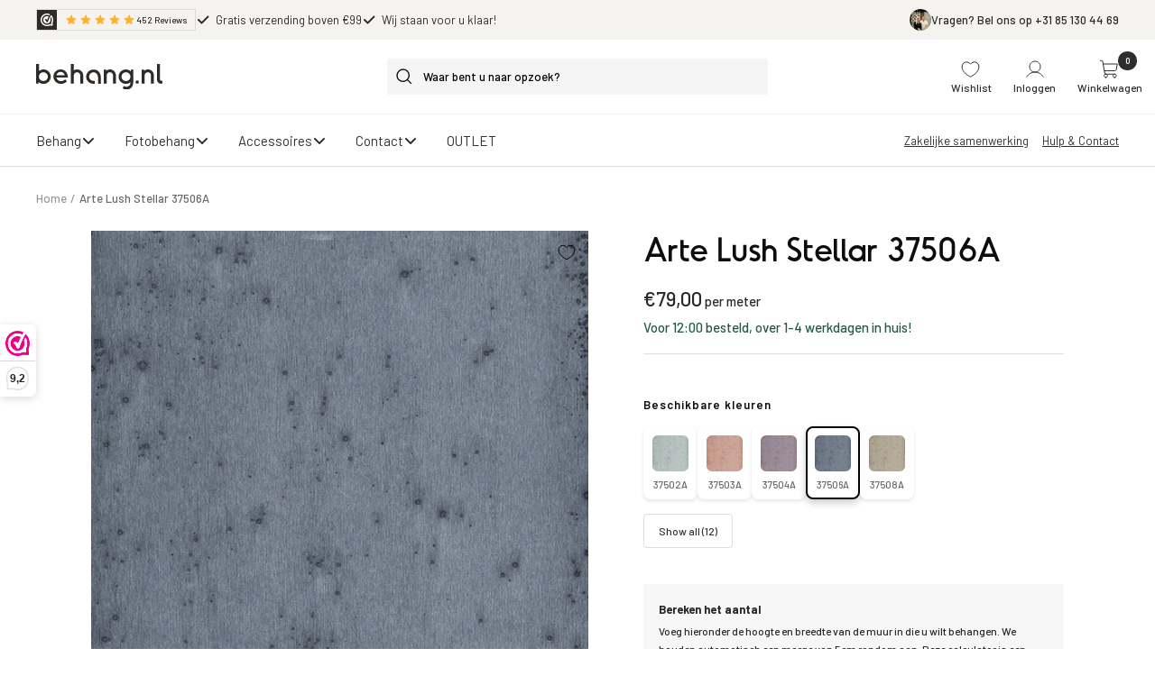

--- FILE ---
content_type: text/html; charset=UTF-8
request_url: https://sst.behang.nl/ns.html?id=GTM-5V53G6C
body_size: 262
content:
<!DOCTYPE html>
<html lang=en><head><meta charset=utf-8><title>ns</title></head><body><noscript><iframe src="https://www.googletagmanager.com/ns.html?fps=s&id=GTM-5V53G6C" height="0" width="0" style="display:none;visibility:hidden"></iframe></noscript></body></html>

--- FILE ---
content_type: text/css
request_url: https://behang.nl/cdn/shop/t/34/assets/styles.css?v=143775923510692733641747335693
body_size: 2210
content:
@import"https://fonts.googleapis.com/css2?family=Inter:wght@100;200;300;400;500;600;700;800;900&display=swap";:root{--crop-area-grid-after-border: 0;--crop-area-grid-after-inset-block: 0;--crop-area-grid-before-inset-inline: 0;--circle-radius: 0;--lanes: 8;--crop-outer-border-width: 3px;--cropper-width: 959.4356261022929px;--cropper-height: 639.6237507348619px}.cropper-overflow,.site-wrapper{overflow:hidden}button#openOverlayBtn{background-color:#27584b;color:#fff;width:100%;padding-left:35px;padding-right:35px;background-color:#27584b!important;background-image:none!important;color:#fff!important;line-height:var(--button-height);text-align:center;text-transform:uppercase;margin-bottom:20px}div#cropOverlay{visibility:hidden;opacity:0;position:fixed;top:0;left:0;width:100%;height:100vh;background-color:#c9c9c9;z-index:99999999999999999999999999;bottom:auto;right:0}div#cropOverlay p,div#cropOverlay span{font-size:18px}.overlay-content>div{height:100vh;display:flex;flex-direction:column;max-width:67%;flex:0 0 67%}.overlay-content>div.img_container{justify-content:center;position:relative;height:100vh;flex-direction:row;background-color:#d7d7d7}.cropper-modal{background-color:#d7d7d7!important;opacity:.5}div#cropOverlay>div{height:100vh}.overlay-content>div.cropContentBox{background-color:#f5f5f5;padding-left:20px;max-width:33%;padding-right:20px;position:relative;flex:0 0 33%}.overlay-content{display:flex;max-width:100%;margin:0 0 0 auto;height:100vh;width:100%;background:#fff;gap:20px;align-items:center}.cropper-bg{background:#c2c2c200!important}.image_size_container-wrap h3,.wallPaperEditBox h3,.contentFinalBox h3{font-size:22px;margin-top:20px;line-height:22px;margin-bottom:3px;font-weight:500}.cropInputWrapper{display:flex;gap:20px}.image_size_container-wrap h2,.wallPaperEditBox h2,.contentFinalBox h2{font-size:1.7rem;margin-bottom:10px;line-height:1.7rem;font-weight:500}.image_size_container-wrap p,.wallPaperEditBox p,.contentFinalBox p{font-size:18px;letter-spacing:0px;font-weight:500}.contentFinalBox p{margin-bottom:10px}.image_size_container-wrap h4,.wallPaperEditBox h4,.contentFinalBox h4{font-size:20px;margin:0;line-height:20px}.inputFieldWrap{position:relative;display:flex;margin-bottom:4px;border-radius:5px;border:1px #ddd solid}.inputField-container{margin-bottom:15px}.cropInputWrapper{margin-top:10px}.inputFieldWrap input{height:50px;width:100%;border-radius:0;border:0;padding:0 7px}.inputFieldWrap label{background-color:#e5e5e5;line-height:50px;padding:0 20px;font-size:16px;font-weight:500;letter-spacing:0px;border-top-left-radius:5px;border-bottom-left-radius:5px}.inputFieldWrap span{background-color:#e5e5e5;line-height:50px;padding:0 20px;font-size:16px;font-weight:500;letter-spacing:0px;border-top-right-radius:5px;border-bottom-right-radius:5px}.overlay-navigation{z-index:988888;width:100%;text-align:right;display:flex;justify-content:flex-end;align-items:center;gap:20px}.overlay-navigation button{background-color:#27584b!important;background-image:none!important;padding:8px 35px;border:1px #dcefeb solid;border-radius:0;font-size:16px;font-weight:500;text-transform:uppercase;line-height:30px;color:#fff;white-space:nowrap}.overlay-navigation-prev{display:flex;justify-content:space-between;align-items:center;padding:15px 20px 0 0}button.close-btn{height:35px;right:20px;display:flex;align-items:center;justify-content:center;margin:0 0 0 auto}button.close-btn span{font-size:14px!important;margin-right:10px}button.close-btn svg{height:15px;width:15px}.page{padding:15px 20px 0 0}button#prevBtn{padding:2px .8rem;border:1px #d0d0d0 solid;line-height:1.7;border-radius:30px}button#prevBtn svg{height:13px;fill:#686868;margin-right:5px}button#prevBtn{display:flex;align-items:center}button#prevBtn:disabled{opacity:0}.step-wrap{color:#8b8b8b;font-size:14px;font-weight:500;text-align:center}.step-wrap spna{font-size:14x!important}.priceBox{flex:0 0 50%}.price-container{display:flex;align-items:center;margin-left:-15px;border-top:2px solid #e8e8e8;padding:10px 50px 10px 15px;position:absolute;bottom:0;right:0;background-color:#f5f5f5;width:100%}.totalprice{font-size:22px;font-weight:700;color:#000}.priceBox p{margin:0}.editWrapBox input[type=checkbox]{display:none}.form-field svg{line-height:33px;vertical-align:middle}.editWrapBox .form-field label{display:flex;align-items:center;padding:12px;background-color:#fff;margin-bottom:8px;border:1px #d0d0d0 solid;border-radius:4px;cursor:pointer}.editWrapBox .form-field input[type=checkbox]:checked~label{border-color:#000}.editWrapBox .form-field{line-height:1.7}.form-field label>span{margin-right:17px;font-size:18px;font-weight:500}.wallPaperEditBox{margin-bottom:10px;padding-bottom:5px}.wallPaperEditBox p:last-child{margin-bottom:10px!important}.numbering-wrap{display:flex;align-items:center;justify-content:space-between;margin-bottom:0;position:relative}div#myModal{display:none;position:absolute;width:75%;top:100%;right:0;background-color:#fff;border-radius:.25rem;box-shadow:0 .25rem .5rem #0000001a;padding:.5rem 1rem;z-index:11}.form-field label{display:flex;align-items:center;padding:12px;background-color:#fff;margin-bottom:8px;border:1px #d0d0d0 solid;border-radius:4px;cursor:pointer;font-size:17px;text-transform:capitalize;position:relative}.radio-group .form-field input[type=radio]{display:none}.radio-group .form-field label:before{content:"";height:10px;width:10px;display:block;border:2px solid #cacaca;position:absolute;border-radius:50%;outline:2px;outline-color:#000;outline-offset:4px;left:18px}.radio-group .form-field input[type=radio]:checked~label:before{box-shadow:0 0 21px #008663;outline-offset:2px;outline:2px #3baf00 solid}.radio-group .form-field label{padding-left:40px}.upSell-items{display:flex;background-color:#fff;border:1px #d0d0d0 solid;margin-bottom:10px;padding:.4rem 1rem;gap:20px;align-items:center}.upSell-items img{height:50px;object-fit:cover;width:50px}div#cropOverlay .upSell-items p{font-size:16px;margin-top:0;font-weight:500}.upSell-items input.input-field{border-radius:8px}div#cropOverlay .upSell-items label{font-weight:600;color:#000;font-size:14px;display:flex;gap:10px;flex:0 0 60%;align-items:center;cursor:pointer}.upSell-items span{font-size:12px;font-weight:600}input.upSell-qty{height:40px;width:9%;border:2px #c1c1c1 solid;padding:10px 5px 10px 6px;flex:0 0 9%;border-radius:3px}.cropper-view-box{border:3px solid #000!important;position:relative;outline:0!important}.contentBox.contentFinalBox{margin-bottom:5px}.image_size_container-wrap{margin-bottom:30px}.cropper-view-box:after{border-left:0;border-right:0;bottom:var(--crop-area-grid-after-inset-block, 33.33%);content:var(--has-crop-area-after-grid-lines, " ");left:var(--crop-area-grid-after-inset-inline, 0);right:var(--crop-area-grid-after-inset-inline, 0);top:var(--crop-area-grid-after-inset-block, 33.33%)}.cropper-view-box:after{border-radius:var(--circle-radius, 0);box-sizing:border-box;position:absolute}.cropper-view-box:after{--_stroke-size: 2px;--_stroke-color: #fff;--_lane-gap-size: 8px;--_lane-count: 16px;background:transparent linear-gradient(90deg,var(--_stroke-color) var(--_stroke-size),transparent 1px) var(--_stroke-size) 0;background-size:calc(100% / var(--lanes, 3));left:calc(var(--_stroke-size) * -2);-webkit-mask-image:repeating-linear-gradient(0deg,transparent,transparent var(--_lane-gap-size),#000 var(--_lane-gap-size),#000 var(--_lane-count));mask-image:repeating-linear-gradient(0deg,transparent,transparent var(--_lane-gap-size),#000 var(--_lane-gap-size),#000 var(--_lane-count))}.upSell-products{overflow:hidden}.zoomSec{position:absolute;bottom:0;left:0;width:calc(100% + 20px);height:78px;text-align:center;line-height:78px;background-color:#fff;display:flex;justify-content:center;align-items:center}input[type=range]{-webkit-appearance:none;margin-right:15px;width:250px;height:3px;background:#fff9;border-radius:5px;background-color:#eee;background-size:70% 100%;background-repeat:no-repeat;margin-left:20px}input[type=range]::-webkit-slider-thumb{-webkit-appearance:none;height:20px;width:20px;border-radius:50%;background:#fff;border:2px #04aa6d solid;cursor:ew-resize;box-shadow:0 0 2px #555;transition:background .3s ease-in-out}input[type=range]::-webkit-slider-runnable-track{-webkit-appearance:none;box-shadow:none;border:none;background:transparent}.manipulated-images{height:calc(100vh - 178px);display:flex;align-items:center;justify-content:center;margin-top:50px;margin-bottom:100px}#getCroppedImage,.croppedImage{display:none}button#nextBtn{display:flex;align-items:center}button#nextBtn svg{height:18px;margin-left:10px;fill:#fff}.priceBox p{font-size:14px!important;line-height:16px}span.width-alert,span.height-alert{font-size:14px!important;color:red;display:block}@media (max-width: 1400px){.overlay-content{max-width:100%;background-color:#fff}.overlay-content>div{max-width:55%;flex:0 0 55%}.overlay-content>div.cropContentBox{max-width:45%;flex:0 0 45%}.cropInputWrapper{flex-direction:column}.cropInputWrapper{gap:0}}div#cropOverlay .contentBox p,div#cropOverlay .contentBox span{margin-top:0;font-size:16px;line-height:23px;font-weight:300}.contentBox p{margin-bottom:30px}.contentBox h4{margin-bottom:7px;font-weight:500}.bgContentBox{padding:15px 20px;background-color:#79978f1a;border:1px #ddd solid}.upSell-items input[type=checkbox]{position:relative;cursor:pointer;margin-right:10px}.upSell-items input[type=checkbox]:before{content:"";display:block;position:absolute;width:16px;height:16px;top:0;left:0;border:2px solid #555555;border-radius:3px;background-color:#fff}.upSell-items input[type=checkbox]:checked:after{content:"";display:block;width:5px;height:10px;border:solid black;border-width:0 2px 2px 0;-webkit-transform:rotate(45deg);-ms-transform:rotate(45deg);transform:rotate(45deg);position:absolute;top:1px;left:6px}.quality_checker{display:flex;align-items:center}.quality_checker{margin-top:15px;font-size:16px;font-weight:600;color:#000}.percent-alert{margin-left:15px}.checkbox_div{margin-top:20px}.checkbox_div input[type=checkbox]{position:relative;margin-right:5px}.checkbox_div input[type=checkbox]:before{content:"";display:block;position:absolute;width:16px;height:16px;top:0;left:0;border:2px solid #555555;border-radius:3px;background-color:#fff}.checkbox_div input[type=checkbox]:checked:after{content:"";display:block;width:5px;height:10px;border:solid black;border-width:0 2px 2px 0;-webkit-transform:rotate(45deg);-ms-transform:rotate(45deg);transform:rotate(45deg);position:absolute;top:2px;left:6px}.checkbox_div label{cursor:pointer;font-size:16px;font-weight:500}.overlay-navigation button[disabled]{opacity:.5}.cartcustomProdImgCart,.line-item__image-wrapper{max-height:200px;overflow:hidden}.customProdImgCart img{width:100%;object-fit:cover}.wequal{flex:0 0 33.33%;max-width:33.33%}.wequal:nth-child(3){justify-content:flex-end}.pageWrapper{height:100vh;overflow-y:auto;height:100%;padding-bottom:80px}@media (max-width: 768px){.manipulated-images{height:calc(35vh - 48px);margin-top:20px;margin-bottom:75px}.overlay-content>div{height:100%}.overlay-content{flex-direction:column;gap:0}.overlay-content>div.cropContentBox{overflow-y:auto}.overlay-content>div.img_container{height:100%}.overlay-content>div,.overlay-content>div.cropContentBox{width:100%;max-width:100%;flex:1}.overlay-content>div{flex:0 0 35%}.overlay-content>div.cropContentBox{display:flex;flex:1 1 auto;flex-direction:column;overflow:auto;-ms-scroll-chaining:none;overscroll-behavior:contain;padding:0 1.5rem;position:relative}.pageWrapper{overflow:auto;-ms-scroll-chaining:none;overscroll-behavior:contain;padding:0rem 0 12rem;position:relative}.cropContentBox h2{margin:10px 0;line-height:1.7rem}.price-container{position:fixed;padding:9px 20px;margin-left:0;height:75px;bottom:0;left:0;right:0;top:unset}.page{padding:7px 0 0}.image_size_container-wrap,.wallPaperEditBox{margin-bottom:0;height:100%}.cropContentBox .cropContentBox h2,.image_size_container-wrap .cropContentBox h4{line-height:18px;margin-bottom:10px}.cropContentBox .image_size_container-wrap h3,.contentFinalBox h3{font-size:20px;margin-bottom:13px;line-height:18px}div#cropOverlay .cropContentBox p,div#cropOverlay .cropContentBox span{font-size:16px}.overlay-navigation-prev{position:sticky;top:0;padding:7px 0!important;background-color:#f5f5f5}.totalprice{font-size:22px}.overlay-navigation button{font-size:16px;padding-left:25px;padding-right:25px}.zoomSec{height:55px}.upSell-items{gap:10px}button#nextBtn svg{height:16px}.quality_checker{margin-top:15px;font-size:14px;font-weight:500;color:#000}.priceBox{flex:0 0 30%}}
/*# sourceMappingURL=/cdn/shop/t/34/assets/styles.css.map?v=143775923510692733641747335693 */


--- FILE ---
content_type: text/css
request_url: https://behang.nl/cdn/shop/t/34/assets/custom.css?v=107620693919970281651753163412
body_size: -685
content:
/* collection listing image not found case */
.list-collections__item-image-wrapper.no-image{
    background-color: #ddd;
    min-height: 120px;
}

--- FILE ---
content_type: text/css
request_url: https://behang.nl/cdn/shop/t/34/assets/section-hero.css?v=31322524392298825371758369853
body_size: -217
content:
.hero-section{padding:1.5rem;border-radius:5px;overflow:hidden}.hero-grid{margin:2rem 0;display:grid;grid-template-areas:"slide1 slide1 slide2 slide2" "slide1 slide1 slide3 slide4";gap:1rem;grid-template-columns:1fr 1fr 1fr 1fr;grid-template-rows:1fr 1fr}.hero-block-1,.hero-block-2,.hero-block-3,.hero-block-4{position:relative}.hero-block-content{padding:1.5rem}.hero-block-title{margin-bottom:.5rem;font-size:3rem;font-style:normal;font-weight:400;line-height:120%;color:#2e2a27}.hero-block-1{grid-area:slide1}.hero-block-1 .hero-block-title{font-size:3rem}.hero-block-2{grid-area:slide2}.hero-block-3{grid-area:slide3}.hero-block-4{grid-area:slide4}.hero-block{background:#fffc;border-radius:5px;overflow:hidden;display:flex;flex-direction:column;justify-content:flex-end;position:relative;min-height:180px}.hero-block-image{width:100%;height:100%;display:block;border-radius:5px}.hero-block-content{padding:1rem;position:absolute;bottom:0;left:0;right:0;overflow:hidden}.image-zoom{overflow:hidden}@media (max-width: 900px){.hero-grid{grid-template-areas:"slide1 slide1" "slide2 slide2" "slide3 slide4";grid-template-columns:1fr 1fr;grid-template-rows:2fr 1fr 1fr}}@media (max-width: 1024px){.hero-block-1 .hero-block-title,.hero-block-title{font-size:2rem}}@media (max-width: 480px){.hero-block-1 .hero-block-title,.hero-block-title{font-size:1.5rem}.hero-grid{grid-template-areas:"slide1" "slide2" "slide3" "slide4";grid-template-columns:1fr;grid-template-rows:1fr 1fr 1fr 1fr}}@media screen and (pointer: fine){.hero-block-1.image-zoom img,.hero-block-2.image-zoom img,.hero-block-3.image-zoom img,.hero-block-4.image-zoom img{transition:transform .5s ease;transform:translateZ(0)}.hero-block-1.image-zoom:hover img,.hero-block-2.image-zoom:hover img,.hero-block-3.image-zoom:hover img,.hero-block-4.image-zoom:hover img{transform:scale(1.03)}}
/*# sourceMappingURL=/cdn/shop/t/34/assets/section-hero.css.map?v=31322524392298825371758369853 */


--- FILE ---
content_type: text/css
request_url: https://behang.nl/cdn/shop/t/34/assets/announce.css?v=64702906305849805221747335687
body_size: -426
content:
.announcement-bar__message svg{display:block}.announcement-bar__message p{margin-top:0}.test-announce-hidden{display:none}@media (max-width: 999px){.test-announce-hidden{display:block!important}}@media (max-width: 999px){.test-announce-hidden .announcement-bar__message{padding:7px 0;display:flex;align-items:center;gap:10px;justify-content:center}}@media (max-width: 999px){.test-announce-hidden .announcement-bar__message p{margin-top:0}}.test-announce-visible{display:block}@media (max-width: 999px){.test-announce-visible{display:none!important}}.announce .announcement-bar{padding:0}.announce .announcement-bar__message svg{display:block}.announce__btn{display:none}@media (max-width: 999px){.announce__btn{display:inherit}}.announce__contact{display:flex;align-items:center;gap:6px;font-size:13px;font-style:normal;font-weight:500;line-height:20px}@media (max-width: 999px){.announce__contact{display:none}}.announce__contact-img{width:24px;height:24px;overflow:hidden;border-radius:50%}.announce__contact-img img{-o-object-fit:cover;object-fit:cover;width:100%;height:100%}.announce .announcement-bar__list{display:flex;gap:16px;align-items:center;padding:0}@media (max-width: 999px){.announce .announcement-bar__list{display:inherit}}.announce .announcement-bar__item{visibility:visible!important;height:100%!important;transform:none!important;opacity:1!important}@media (max-width: 999px){.announce .announcement-bar__item{visibility:visible!important;height:100%!important;transform:unset!important;opacity:1!important}}@media (max-width: 999px){.announce .announcement-bar__item[hidden]{display:none;visibility:hidden!important;height:0!important;transform:unset;opacity:unset}}.announce .container{display:flex;align-items:center;justify-content:space-between}.announce .announcement-bar__message{min-width:unset;display:flex;align-items:center;padding:10px 0}.announce .announcement-bar__message p{margin-top:0;font-size:13px;font-style:normal;font-weight:400;line-height:20px}
/*# sourceMappingURL=/cdn/shop/t/34/assets/announce.css.map?v=64702906305849805221747335687 */


--- FILE ---
content_type: text/css
request_url: https://behang.nl/cdn/shop/t/34/assets/header.css?v=145501915877156240181747335690
body_size: 736
content:
.mobile__new-nav{display:none}.drawer__header{height:100%}.header__old{display:none}.header__new{display:block}@media (max-width: 767px){.header__new-wrapper{display:grid;flex-direction:row-reverse;justify-content:space-between;position:relative;align-items:center;padding:12px 16px;grid-template-areas:"bottom logo top" "search search search";gap:8px 0}.header__logo.mobile{display:flex!important}}.header__new-top-wrapper{display:flex}@media (max-width: 767px){.header__new-top-wrapper{padding:0}}@media (max-width: 767px){.header__new-top .container{padding:0}}@media (max-width: 767px){.header__new-top{width:100%;border-bottom:5px;grid-area:top}}.header__new-hr{color:currentColor;margin:0;opacity:.12}@media (max-width: 767px){.header__new-hr{display:none}}.header__new-bottom{padding:18px 0;transition:opacity .3s,display .3s;visibility:visible;opacity:1;display:block}@media (max-width: 767px){.header__new-bottom{padding:0;width:58px;grid-area:bottom}}@media (max-width: 767px){.header__new-bottom .container{padding:0}}.header__new-bottom-wrapper{display:flex;justify-content:space-between}@media (max-width: 767px){.header__new-bottom-wrapper{padding:0}}.header__new-bottom-link{font-size:13px;font-style:normal;font-weight:400;line-height:20px;-webkit-text-decoration-line:underline;text-decoration-line:underline}@media (max-width: 767px){.header__new-bottom-link{display:none}}.header__new-bottom.bottom-hidden{opacity:0;display:none}@media (max-width: 1200px){.header__new-bottom.bottom-hidden{opacity:1;display:block}}.header__new-search{transition:opacity .3s,display .3s;display:block;opacity:1;position:relative;height:100%;max-width:422px;width:100%}@media (max-width: 767px){.header__wrapper{display:flex}.header__new-search{grid-area:search}}@media (max-width: 767px){.header__new.top-hidden .header__new-wrapper{padding-bottom:12px;overflow:hidden}.header__new.top-hidden .header__new-search{opacity:0;display:none;height:0;visibility:0;pointer-events:none}}.header__new .header__wrapper{flex:1}@media (max-width: 767px){.header__new .header__wrapper{padding:0;justify-content:flex-end}}@media (max-width: 767px){.header__new .header__secondary-links{flex:unset;grid-area:links}}.mobile{display:none!important}@media (max-width: 767px){.desktop{display:none!important}.mobile{display:block!important}}.header__new .header__logo{flex:1 1 0%}@media (max-width: 767px){.header__new .header__logo{flex:1;display:flex;justify-content:center;text-align:center;grid-area:logo}}@media (max-width: 767px){.header__new .header__logo .header__logo-link{position:relative}}.header__new .header__icon-wrapper{display:flex;flex-direction:column;align-items:center;gap:1px}.header__new .header__icon-wrapper p{color:currentColor;font-size:12px;font-style:normal;font-weight:500;line-height:16px;margin-top:0;margin-bottom:0}@media (max-width: 767px){.header__new .header__icon-wrapper p{display:none}}.header__new .header__cart-count--floating{right:6px}@media (max-width: 767px){.header__new .header__cart-count--floating{right:-8px}}.header--transparent .header__new{background:#0006;-webkit-backdrop-filter:blur(28px);backdrop-filter:blur(28px)}.header__new .predictive-search__form{padding:10px}.header__new .predictive-search__form input{color:currentColor;font-size:13px;font-style:normal;font-weight:500;line-height:20px;transition:0s}.header__new .predictive-search__form input::-moz-placeholder{color:currentColor;-moz-transition:0s;transition:0s}.header__new .predictive-search__form input:-ms-input-placeholder{color:currentColor;-ms-transition:0s;transition:0s}.header__new .predictive-search__form input::placeholder{color:currentColor;transition:0s}.header__new .header__linklist-link{font-size:15px;font-style:normal;font-weight:400;line-height:20px}.header__new .has-dropdown{display:flex;align-items:center;gap:6px}.header__new .has-dropdown svg{transition:transform .3s linear}.header__new .has-dropdown:hover svg{transform:rotate(-180deg)}.header__new .has-dropdown:hover a{color:#392517}.header__new .header__icon-list{margin-right:-26px}@media (max-width: 767px){.header__new .header__icon-list{gap:10px;margin-right:0}}.header__new .burger-btn__svg{display:none}body:has(#mobile-menu-drawer[open]) .burger-btn svg:not(.burger-btn__svg){display:none}body:has(#mobile-menu-drawer[open]) .burger-btn__svg{display:block}.header__new-search .drawer{position:relative;visibility:visible;width:auto;display:inline;position:absolute;transform:translate(0);background:#0000000a}.header__new-search .drawer__header{padding:0}.header__new-search .drawer .drawer__close-button,.header__new-search .drawer .drawer__overlay{display:none!important}.header__new-search .drawer__header{background:none;border:none}.header__new-search .drawer__content{padding:0}.header__new .predictive-search__form{color:#000}.header--transparent .header__new .predictive-search__form{color:#fff}.header--transparent .drawer{background:#ffffff1a}.header__new-search .drawer__content{background:#fff;width:100%;max-height:500px}.header__new-search .predictive-search__results{padding:24px}.header__new-search .predictive-search .tabs-nav{padding-top:0;margin-bottom:16px}.header__new-search .drawer__footer{background:#fff;padding-top:16px!important}.header__new-search .predictive-search__results span,.header__new-search .predictive-search__results button{color:#40281b}.header__new-search .button{background-image:linear-gradient(180deg,#fff,#fff 0%,#00000012 0% 100%),linear-gradient(#fff,#fff);outline:1px solid #41271c;margin-top:2px;color:#41271c;background-color:transparent!important}.header__new-search .line-item__image-wrapper{width:56px;height:56px}.header__new-search .line-item__image{object-fit:cover;height:100%}.header__new-search .drawer--large{width:100%}@media screen and (min-width: 741px){.header__new-search .line-item__content-wrapper{margin-top:16px}.header__new-search .tabs-nav--narrow .tabs-nav__item-list{gap:16px}}.header__new-search.mobile{position:relative;grid-area:search;height:44px}.header__new-search.mobile .drawer__content{max-height:68.82vh}.header__new-search.mobile .drawer__content{width:100vw;margin-left:-16px;margin-top:12px;box-shadow:0 8px 8px #0000001f}.header__new-search .predictive-search__loading-state{padding:24px}.margin-right{margin-right:1rem}
/*# sourceMappingURL=/cdn/shop/t/34/assets/header.css.map?v=145501915877156240181747335690 */


--- FILE ---
content_type: text/css
request_url: https://behang.nl/cdn/shop/t/34/assets/product.css?v=106936859633982996231758369852
body_size: 69
content:
.color-swatches{margin:0 0 24px}.color-swatches__title{margin-bottom:16px;font-weight:600}.color-swatches__list{display:flex;flex-wrap:wrap;gap:12px;align-items:flex-start}.color-swatch-item{display:flex;flex-direction:column;align-items:center;text-decoration:none;color:inherit;transition:all .2s ease;border-radius:8px;padding:8px;border:2px solid transparent;background:#fff;box-shadow:0 2px 4px #0000001a}.color-swatch-item:hover{transform:translateY(-2px);box-shadow:0 4px 8px #00000026;text-decoration:none;color:inherit}.color-swatch-item--active{border-color:#000;box-shadow:0 4px 8px #0003}.color-swatch-item--active:hover{transform:none}.color-swatch-item__image{width:var(--swatch-size, 60px);height:var(--swatch-size, 60px);border-radius:6px;overflow:hidden;margin-bottom:8px;position:relative;background:#f5f5f5}.color-swatch-item__image img{width:100%;height:100%;object-fit:cover;display:block}.color-swatch-item__placeholder{width:100%;height:100%;display:flex;align-items:center;justify-content:center;color:#999;background:#f5f5f5}.color-swatch-item__sku{font-size:11px;font-weight:500;text-align:center;line-height:1.2;max-width:calc(var(--swatch-size, 60px) + 16px);word-wrap:break-word;color:#666}.color-swatch-item--hidden{display:none}.color-swatches__show-all-btn{margin-top:16px;padding:8px 16px;background:transparent;border:1px solid #ddd;border-radius:4px;font-size:12px;font-weight:500;color:#333;cursor:pointer;transition:all .2s ease}.color-swatches__show-all-btn:hover{background:#f5f5f5;border-color:#999}.color-swatches__show-all-btn[data-expanded=true] .show-text{display:none}.color-swatches__show-all-btn[data-expanded=true] .hide-text{display:inline}@media (max-width: 768px){.color-swatches__list{gap:8px}.color-swatch-item{padding:6px}.color-swatch-item__sku{font-size:10px}}.product__info{display:block;flex-direction:column}.product__info .product-meta{order:2}.product__info iframe{order:1}.product__info .product-form{order:3}.product-media__review{display:none;margin-top:48px;font-family:DIN Next,sans-serif}@media (max-width: 991px){.product-media__review{display:none}}.product-media__review-top{padding:16px 24px;background:#f6f7f6;display:flex;gap:16px;-moz-column-gap:16px;column-gap:16px}.product-media__review-top .pr-media-image{max-width:120px;height:160px;width:100%;min-width:120px}.product-media__review-top .pr-media-image img{width:100%;height:100%;-o-object-fit:cover;object-fit:cover}.product-media__review-top p{font-size:14px;font-style:normal;font-weight:400;line-height:26px;margin-top:0}.product-media__review-top .author{display:flex;align-items:center;gap:4px;-moz-column-gap:4px;column-gap:4px}.product-media__review-top .author div{width:13px;height:13px;overflow:hidden;border-radius:50%}.product-media__review-top .author div img{width:100%;height:100%;-o-object-fit:cover;object-fit:cover}.product-media__review-top .author h5{font-family:DIN next,sans-serif;font-size:16px;font-style:normal;font-weight:600;line-height:24px;text-transform:capitalize;color:#3f291a;margin-top:0}.product-media__review-bottom{border-radius:0 0 5px 5px;background:#3f291a;position:relative}.product-media__review-bottom .pr-reviews{padding:8px 16px;border-bottom:1px solid rgba(0,0,0,.15);display:flex;align-items:center;gap:10px;color:#fff}.product-media__review-bottom .pr-webwin{padding:8px 16px}.product-media__review-bottom .pr-absolute{position:absolute;top:50%;transform:translateY(-50%);right:16px;z-index:2;display:flex;align-items:center;justify-content:center;color:#000}.product-media__review-bottom .pr-absolute span{position:absolute;font-family:DIN Next,sans-serif;font-size:13.6px;font-weight:700;line-height:40px}
/*# sourceMappingURL=/cdn/shop/t/34/assets/product.css.map?v=106936859633982996231758369852 */


--- FILE ---
content_type: text/css
request_url: https://cdn.appmate.io/themecode/behang-nl/main/custom.css?generation=1747336288646327
body_size: 377
content:
wishlist-link .wk-button{--icon-size: 18px;--icon-stroke-width: 1px;--icon-stroke: black}wishlist-link .wk-counter{--size: 17px}wishlist-page .wk-page{font-size:16px}wishlist-page .wk-header .wk-title{font-family:var(--heading-font-family);font-weight:var(--heading-font-weight);font-style:var(--heading-font-style);color:rgb(var(--heading-color));text-transform:var(--heading-text-transform);line-height:1.11111111}wishlist-product-card .wk-image-link,wishlist-product-card .wk-meta{margin-bottom:24px}wishlist-product-card .wk-meta,wishlist-product-card .wk-price{font-size:15px;gap:0px;line-height:1.5}wishlist-product-card .wk-product-title{margin-bottom:4px}


--- FILE ---
content_type: text/javascript
request_url: https://behang.nl/cdn/shop/t/34/assets/custom.js?v=79253290713290951641747335684
body_size: -706
content:
function codeAddress() {
            document.getElementsByClassName('quantity-selector__input').value = "2";
        }
        window.onload = codeAddress;















--- FILE ---
content_type: text/javascript; charset=utf-8
request_url: https://behang.nl/products/arte-lush-stellar-37506a.js
body_size: 450
content:
{"id":8292214374668,"title":"Arte Lush Stellar 37506A","handle":"arte-lush-stellar-37506a","description":"\u003cp\u003eDit is de Arte Lush Stellar 37506A. Deze print is beschikbaar in 12 verschillende tinten.\u003c\/p\u003e","published_at":"2023-03-20T13:50:18+01:00","created_at":"2023-03-20T13:50:18+01:00","vendor":"Arte","type":"Behang","tags":["Alle kleuren. Alle kleuren: Blauw","Alle merken. Alle merken: Lush","Behang. Behang: Modern behang"],"price":7900,"price_min":7900,"price_max":7900,"available":true,"price_varies":false,"compare_at_price":null,"compare_at_price_min":0,"compare_at_price_max":0,"compare_at_price_varies":false,"variants":[{"id":44312275583244,"title":"Default Title","option1":"Default Title","option2":null,"option3":null,"sku":"37506A","requires_shipping":true,"taxable":true,"featured_image":null,"available":true,"name":"Arte Lush Stellar 37506A","public_title":null,"options":["Default Title"],"price":7900,"weight":1000,"compare_at_price":null,"inventory_management":null,"barcode":"5414917163386","requires_selling_plan":false,"selling_plan_allocations":[]}],"images":["\/\/cdn.shopify.com\/s\/files\/1\/0681\/9633\/5884\/products\/arte-lush-stellar-37506a-42970901479692.jpg?v=1682315653","\/\/cdn.shopify.com\/s\/files\/1\/0681\/9633\/5884\/products\/arte-lush-stellar-37506a-42970901512460.jpg?v=1682315650","\/\/cdn.shopify.com\/s\/files\/1\/0681\/9633\/5884\/products\/arte-lush-stellar-37506a-42970901545228.jpg?v=1682355783"],"featured_image":"\/\/cdn.shopify.com\/s\/files\/1\/0681\/9633\/5884\/products\/arte-lush-stellar-37506a-42970901479692.jpg?v=1682315653","options":[{"name":"Title","position":1,"values":["Default Title"]}],"url":"\/products\/arte-lush-stellar-37506a","media":[{"alt":"Arte Lush Stellar 37506A","id":36058222166284,"position":1,"preview_image":{"aspect_ratio":0.715,"height":720,"width":515,"src":"https:\/\/cdn.shopify.com\/s\/files\/1\/0681\/9633\/5884\/products\/arte-lush-stellar-37506a-42970901479692.jpg?v=1682315653"},"aspect_ratio":0.715,"height":720,"media_type":"image","src":"https:\/\/cdn.shopify.com\/s\/files\/1\/0681\/9633\/5884\/products\/arte-lush-stellar-37506a-42970901479692.jpg?v=1682315653","width":515},{"alt":"Arte Lush Stellar 37506A","id":36058221904140,"position":2,"preview_image":{"aspect_ratio":0.917,"height":720,"width":660,"src":"https:\/\/cdn.shopify.com\/s\/files\/1\/0681\/9633\/5884\/products\/arte-lush-stellar-37506a-42970901512460.jpg?v=1682315650"},"aspect_ratio":0.917,"height":720,"media_type":"image","src":"https:\/\/cdn.shopify.com\/s\/files\/1\/0681\/9633\/5884\/products\/arte-lush-stellar-37506a-42970901512460.jpg?v=1682315650","width":660},{"alt":"Arte Lush Stellar 37506A","id":36062891606284,"position":3,"preview_image":{"aspect_ratio":1.499,"height":720,"width":1079,"src":"https:\/\/cdn.shopify.com\/s\/files\/1\/0681\/9633\/5884\/products\/arte-lush-stellar-37506a-42970901545228.jpg?v=1682355783"},"aspect_ratio":1.499,"height":720,"media_type":"image","src":"https:\/\/cdn.shopify.com\/s\/files\/1\/0681\/9633\/5884\/products\/arte-lush-stellar-37506a-42970901545228.jpg?v=1682355783","width":1079}],"requires_selling_plan":false,"selling_plan_groups":[]}

--- FILE ---
content_type: image/svg+xml
request_url: https://behang.nl/cdn/shop/files/behang-logo-donker_280x.svg?v=1758289704
body_size: 52
content:
<svg viewBox="0 0 1210.97 248.07" xmlns="http://www.w3.org/2000/svg" data-name="Слой 1" id="_Слой_1">
  <defs>
    <style>
      .cls-1 {
        fill: #2e2a27;
      }
    </style>
  </defs>
  <path d="M140.5,123.13c0,38.74-31.37,70.38-70.38,70.38-18.28,0-35.19-7.64-46.93-19.37v17.19H0V.36h27.28v68.75c10.91-10.1,26.46-16.37,42.83-16.37,39.01,0,70.38,31.38,70.38,70.39ZM112.67,123.13c0-23.74-19.37-42.83-42.83-42.83s-42.83,19.1-42.83,42.83,19.37,42.56,42.83,42.56,42.83-19.1,42.83-42.56Z" class="cls-1"></path>
  <path d="M194.51,131.85c5.45,22.1,23.46,35.19,43.38,35.19,16.91,0,31.65-9,40.92-18.01l16.37,19.91c-17.73,17.46-39.01,24.55-57.57,24.55-41.47,0-71.48-33.83-71.48-72.29s30.55-68.48,69.02-68.48,69.29,31.38,69.29,79.12h-109.94ZM274.98,110.03c-3.27-18.55-19.64-33.55-40.1-33.55-19.37,0-36.83,13.09-40.11,33.55h80.21Z" class="cls-1"></path>
  <path d="M451.76,111.94v79.39h-27.55v-79.39c0-17.46-14.19-31.65-31.65-31.65s-31.37,14.19-31.37,31.65v79.39h-27.83V.36h27.83v63.29c8.46-6.82,19.37-10.91,31.37-10.91,32.74,0,59.2,26.46,59.2,59.2Z" class="cls-1"></path>
  <path d="M764.94,110.58v80.75h-27.28v-80.75c0-16.91-13.91-30.55-30.55-30.55s-30.83,13.64-30.83,30.55v80.75h-27.28V54.92h22.64v11.73c9.82-8.73,22.92-13.92,36.56-13.92,31.65,0,56.75,25.92,56.75,57.84Z" class="cls-1"></path>
  <path d="M931.35,175.78c0,52.11-31.92,72.3-62.75,72.3-11.46,0-25.37-2.73-38.74-11.73l10.64-22.64c9,5.18,16.91,7.91,26.46,7.91,22.65,0,38.19-15.55,38.19-45.56-12,10.91-27.01,17.46-43.92,17.46-39.01,0-70.66-31.65-70.66-70.38s31.65-70.39,70.66-70.39c18.01,0,34.37,7.09,46.38,19.1v-16.92h23.73v120.86ZM904.34,123.13c0-23.74-19.37-43.11-42.83-43.11s-43.11,19.37-43.11,43.11,19.37,42.83,43.11,42.83,42.83-19.37,42.83-42.83Z" class="cls-1"></path>
  <path d="M985.1,175.78c0,8.19-6.82,15.55-15.82,15.55-8.46,0-15.82-7.37-15.82-15.55,0-9,7.37-16.09,15.82-16.09,9,0,15.82,7.09,15.82,16.09Z" class="cls-1"></path>
  <path d="M1129.14,110.58v80.75h-27.28v-80.75c0-16.91-13.91-30.55-30.55-30.55s-30.83,13.64-30.83,30.55v80.75h-27.28V54.92h22.64v11.73c9.82-8.73,22.92-13.92,36.56-13.92,31.65,0,56.74,25.92,56.74,57.84Z" class="cls-1"></path>
  <path d="M1210.97,191.33h-7.64c-28.1,0-43.92-13.37-43.92-46.38V.36h27.55v144.59c0,12.82,7.09,18.83,16.91,18.83h7.09v27.55Z" class="cls-1"></path>
  <path d="M620.64,130.97v61.21h-26.63l-.31-59.3c0-29.97-19.1-51.83-42.76-51.83s-42.76,19.34-42.76,42.76,19.06,40.85,42.76,40.85h12.34v27.52h-12.34v-.03c-.1,0-.2.03-.27.03-38.98,0-70.55-29.43-70.55-68.37s31.58-70.01,70.55-70.01c41.3,0,69.97,30.79,69.97,77.17Z" class="cls-1"></path>
</svg>

--- FILE ---
content_type: text/javascript
request_url: https://behang.nl/cdn/shop/t/34/assets/customAddCart.js?v=141354590329648729381747335684
body_size: 821
content:
document.addEventListener("DOMContentLoaded",()=>{const rootElement=document.documentElement;updateLanes();function updateLanes(){const inputValue=document.querySelector("#width").value||localStorage.getItem("width");rootElement.style.setProperty("--lanes",Math.floor(parseFloat(inputValue)/95)),localStorage.setItem("width",inputValue)}document.querySelector("#width").addEventListener("input",updateLanes);const widthInput=document.querySelector("#width"),heightInput=document.querySelector("#height");let cartPrice=0;widthInput.addEventListener("input",calculateArea),heightInput.addEventListener("input",calculateArea),calculateArea();function getDollar(){return document.querySelector(".price.price--large").textContent.trim().replace(/Kortings prijs/i,"").trim().match(/(^[^\d]+)(\d+)/)[1]}function calculateArea(){const pricePerMeter=document.querySelector("#cropOverlay").getAttribute("data-price"),width=parseFloat(widthInput.value)?parseFloat(widthInput.value):parseFloat(localStorage.getItem("width")),height=parseFloat(heightInput.value)?parseFloat(heightInput.value):parseFloat(localStorage.getItem("height"));widthInput.value<20?document.querySelector(".width-alert").textContent="Width is too small.":widthInput.value>5e3?document.querySelector(".width-alert").textContent="Width is too big.":document.querySelector(".width-alert").textContent="",heightInput.value<20?document.querySelector(".height-alert").textContent="Height is too small.":heightInput.value>5e3?document.querySelector(".height-alert").textContent="Height is too big.":document.querySelector(".height-alert").textContent="",heightInput.value==""&&(document.querySelector(".height-alert").textContent=""),widthInput.value==""&&(document.querySelector(".width-alert").textContent="");const price=width*height/1e4*pricePerMeter/100;price>pricePerMeter/100?(document.querySelector(".totalprice").innerHTML=getDollar()+parseFloat(price).toFixed(2),cartPrice=Math.floor(price)):(document.querySelector(".totalprice").innerHTML=getDollar()+pricePerMeter/100,cartPrice=Math.floor(pricePerMeter/100))}function upsellProducts(){let upsell=[];return document.querySelectorAll(".upsell_product").forEach(function(element){if(element.checked){let id=element.parentElement.getAttribute("data-productid");if(element.parentElement.querySelector(".upSell-qty").value!=""){let quantity=element.parentElement.querySelector(".upSell-qty").value;upsell.push({id,quantity})}}}),upsell}async function lineItemProperties(){let width=document.querySelector("#width").value,height=document.querySelector("#height").value,noLanes=Math.round(parseFloat(width/83))-1,translations=JSON.parse(document.querySelector("#cropOverlay").dataset.translations),flip=document.querySelector("#flipX").checked,mirror=document.querySelector("#flipy").checked,grayScale=document.querySelector("#BLACKANDWHITE").checked;var radioButtons=document.querySelectorAll(".numbering"),selectedValue;radioButtons.forEach(function(radioButton){radioButton.checked&&(selectedValue=radioButton.value)});let imageUrl=await getImageUrl();return{[translations.width]:width+"cm",[translations.height]:height+"cm",[translations.lanes]:noLanes||0,[translations.flip]:flip?[translations.yes]:[translations.no],[translations.mirror]:mirror?[translations.yes]:[translations.no],[translations.grayscale]:grayScale?[translations.yes]:[translations.no],Numbering:selectedValue,Image:imageUrl}}async function getImageUrl(){let returnedImage=returnImage();return await(await fetch("http://behang.host/apps/fotobehang/index.php",{method:"POST",headers:{"Content-Type":"application/x-www-form-urlencoded"},body:"data="+encodeURIComponent(returnedImage)})).text()}function showLoadingSpinner(button){button.disabled=!0,button.style.cursor="wait",button.innerHTML='<span class="loading-spinner"></span> <svg version="1.1" id="loader-1" xmlns="http://www.w3.org/2000/svg" xmlns:xlink="http://www.w3.org/1999/xlink" x="0px" y="0px" width="40px" height="40px" viewBox="0 0 50 50" style="enable-background:new 0 0 50 50;" xml:space="preserve"> <path fill="#000" d="M43.935,25.145c0-10.318-8.364-18.683-18.683-18.683c-10.318,0-18.683,8.365-18.683,18.683h4.068c0-8.071,6.543-14.615,14.615-14.615c8.072,0,14.615,6.543,14.615,14.615H43.935z"> <animateTransform attributeType="xml" attributeName="transform" type="rotate" from="0 25 25" to="360 25 25" dur="0.6s" repeatCount="indefinite"/> </path> </svg>'}function hideLoadingSpinner(button){button.disabled=!1,button.style.cursor="pointer",button.innerHTML="Add to Cart"}document.querySelector("#addtocart").addEventListener("click",async e=>{e.preventDefault(),addtocart(cartPrice);async function addtocart(cartPrice2){showLoadingSpinner(e.target);let upsellArray=upsellProducts(),properties=await lineItemProperties();var cartdata={id:document.querySelector("#cropOverlay").getAttribute("data-cartPrice"),quantity:cartPrice2,properties};upsellArray.push(cartdata),fetch("/cart/add.js",{method:"POST",headers:{"Content-Type":"application/json"},body:JSON.stringify({items:upsellArray})}).then(response=>{hideLoadingSpinner(e.target),window.location.href="/cart"}).catch(error=>{console.error("Error:",error)})}});const widthInput_=document.querySelector("#width"),heightInput_=document.querySelector("#height"),zoomRangeInput_=$("#zoomRange");widthInput_.addEventListener("input",handleInputChange),heightInput_.addEventListener("input",handleInputChange),zoomRangeInput_.on("input",handleInputChange);function handleInputChange(){parseFloat(zoomRangeInput_.val())===.1&&(parseInt(widthInput_.value)>parseInt(heightInput_.value)?document.querySelector(".width-alert").textContent="Max Width: 5000cm.":document.querySelector(".width-alert").textContent="",parseInt(heightInput_.value)>parseInt(widthInput_.value)?document.querySelector(".height-alert").textContent="Max Height: 5000cm.":document.querySelector(".height-alert").textContent="")}});
//# sourceMappingURL=/cdn/shop/t/34/assets/customAddCart.js.map?v=141354590329648729381747335684


--- FILE ---
content_type: text/javascript
request_url: https://behang.nl/cdn/shop/t/34/assets/theme.js?v=156963958881749294361747335684
body_size: 33498
content:
(()=>{var e=Object.defineProperty,t=(t2,i2,s2)=>i2 in t2?e(t2,i2,{enumerable:!0,configurable:!0,writable:!0,value:s2}):t2[i2]=s2,i=(e10,i2,s2)=>(t(e10,typeof i2!="symbol"?i2+"":i2,s2),s2);function s(e10){this.listenerMap=[{},{}],e10&&this.root(e10),this.handle=s.prototype.handle.bind(this),this._removedListeners=[]}function n(e10,t2){return e10.toLowerCase()===t2.tagName.toLowerCase()}function a(e10,t2){return this.rootElement===window?t2===document||t2===document.documentElement||t2===window:this.rootElement===t2}function r(e10,t2){return e10===t2.id}$(document).on("click",".samplebutton",function(){console.warn("test gelukt."),$.post("/cart/add.js",{quantity:1,id:44289558970636,properties:{Artikelnummer:"ARTE75301"}})}),s.prototype.root=function(e10){let t2=this.listenerMap,i2;if(this.rootElement){for(i2 in t2[1])t2[1].hasOwnProperty(i2)&&this.rootElement.removeEventListener(i2,this.handle,!0);for(i2 in t2[0])t2[0].hasOwnProperty(i2)&&this.rootElement.removeEventListener(i2,this.handle,!1)}if(!e10||!e10.addEventListener)return this.rootElement&&delete this.rootElement,this;for(i2 in this.rootElement=e10,t2[1])t2[1].hasOwnProperty(i2)&&this.rootElement.addEventListener(i2,this.handle,!0);for(i2 in t2[0])t2[0].hasOwnProperty(i2)&&this.rootElement.addEventListener(i2,this.handle,!1);return this},s.prototype.captureForType=function(e10){return["blur","error","focus","load","resize","scroll"].indexOf(e10)!==-1},s.prototype.on=function(e10,t2,i2,s2){let o2,l2,h2,c2;if(!e10)throw TypeError("Invalid event type: "+e10);if(typeof t2=="function"&&(s2=i2,i2=t2,t2=null),s2===void 0&&(s2=this.captureForType(e10)),typeof i2!="function")throw TypeError("Handler must be a type of Function");return o2=this.rootElement,(l2=this.listenerMap[s2?1:0])[e10]||(o2&&o2.addEventListener(e10,this.handle,s2),l2[e10]=[]),t2?/^[a-z]+$/i.test(t2)?(c2=t2,h2=n):/^#[a-z0-9\-_]+$/i.test(t2)?(c2=t2.slice(1),h2=r):(c2=t2,h2=Element.prototype.matches):(c2=null,h2=a.bind(this)),l2[e10].push({selector:t2,handler:i2,matcher:h2,matcherParam:c2}),this},s.prototype.off=function(e10,t2,i2,s2){let n2,a2,r2,o2,l2;if(typeof t2=="function"&&(s2=i2,i2=t2,t2=null),s2===void 0)return this.off(e10,t2,i2,!0),this.off(e10,t2,i2,!1),this;if(r2=this.listenerMap[s2?1:0],!e10){for(l2 in r2)r2.hasOwnProperty(l2)&&this.off(l2,t2,i2);return this}if(!(o2=r2[e10])||!o2.length)return this;for(n2=o2.length-1;n2>=0;n2--)a2=o2[n2],t2&&t2!==a2.selector||i2&&i2!==a2.handler||(this._removedListeners.push(a2),o2.splice(n2,1));return!o2.length&&(delete r2[e10],this.rootElement&&this.rootElement.removeEventListener(e10,this.handle,s2)),this},s.prototype.handle=function(e10){let t2,i2,s2=e10.type,n2,a2,r2,o2,l2=[],h2,c2="ftLabsDelegateIgnore";if(e10[c2]===!0)return;switch((h2=e10.target).nodeType===3&&(h2=h2.parentNode),h2.correspondingUseElement&&(h2=h2.correspondingUseElement),n2=this.rootElement,a2=e10.eventPhase||(e10.target!==e10.currentTarget?3:2)){case 1:l2=this.listenerMap[1][s2];break;case 2:this.listenerMap[0]&&this.listenerMap[0][s2]&&(l2=l2.concat(this.listenerMap[0][s2])),this.listenerMap[1]&&this.listenerMap[1][s2]&&(l2=l2.concat(this.listenerMap[1][s2]));break;case 3:l2=this.listenerMap[0][s2]}let d2=[];for(i2=l2.length;h2&&i2;){for(t2=0;t2<i2&&(r2=l2[t2]);t2++)h2.tagName&&["button","input","select","textarea"].indexOf(h2.tagName.toLowerCase())>-1&&h2.hasAttribute("disabled")?d2=[]:r2.matcher.call(h2,r2.matcherParam,h2)&&d2.push([e10,h2,r2]);if(h2===n2||(i2=l2.length,(h2=h2.parentElement||h2.parentNode)instanceof HTMLDocument))break}let u2;for(t2=0;t2<d2.length;t2++)if(!(this._removedListeners.indexOf(d2[t2][2])>-1)&&(o2=this.fire.apply(this,d2[t2]))===!1){d2[t2][0][c2]=!0,d2[t2][0].preventDefault(),u2=!1;break}return u2},s.prototype.fire=function(e10,t2,i2){return i2.handler.call(t2,e10,t2)},s.prototype.destroy=function(){this.off(),this.root()};var o=s,l=class{constructor(){this.delegateElement=new o(document.body),this.delegateElement.on("change","[data-bind-value]",this._onValueChanged.bind(this))}_onValueChanged(e10,t2){let i2=document.getElementById(t2.getAttribute("data-bind-value"));i2&&(t2.tagName==="SELECT"&&(t2=t2.options[t2.selectedIndex]),i2.innerHTML=t2.hasAttribute("title")?t2.getAttribute("title"):t2.value)}};function h(e10,t2,i2={}){e10.dispatchEvent(new CustomEvent(t2,{bubbles:!0,detail:i2}))}function c(e10,t2,i2={}){e10.dispatchEvent(new CustomEvent(t2,{bubbles:!1,detail:i2}))}var d=class extends HTMLElement{constructor(){super(),this._hasSectionReloaded=!1,Shopify.designMode&&this.rootDelegate.on("shopify:section:select",e10=>{let t2=this.closest(".shopify-section");e10.target===t2&&e10.detail.load&&(this._hasSectionReloaded=!0)})}get rootDelegate(){return this._rootDelegate=this._rootDelegate||new o(document.documentElement)}get delegate(){return this._delegate=this._delegate||new o(this)}showLoadingBar(){h(document.documentElement,"theme:loading:start")}hideLoadingBar(){h(document.documentElement,"theme:loading:end")}untilVisible(e10={rootMargin:"30px 0px",threshold:0}){let t2=()=>{this.classList.add("became-visible"),this.style.opacity="1"};return new Promise(i2=>{window.IntersectionObserver?(this.intersectionObserver=new IntersectionObserver(e11=>{e11[0].isIntersecting&&(this.intersectionObserver.disconnect(),requestAnimationFrame(()=>{i2(),t2()}))},e10),this.intersectionObserver.observe(this)):(i2(),t2())})}disconnectedCallback(){var e10;this.delegate.destroy(),this.rootDelegate.destroy(),(e10=this.intersectionObserver)==null||e10.disconnect(),delete this._delegate,delete this._rootDelegate}},u=["input","select","textarea","a[href]","button","[tabindex]","audio[controls]","video[controls]",'[contenteditable]:not([contenteditable="false"])',"details>summary:first-of-type","details"],p=u.join(","),m=typeof Element>"u"?function(){}:Element.prototype.matches||Element.prototype.msMatchesSelector||Element.prototype.webkitMatchesSelector,b=function(t2,i2,s2){var n2=Array.prototype.slice.apply(t2.querySelectorAll(p));return i2&&m.call(t2,p)&&n2.unshift(t2),n2=n2.filter(s2)},g=function(t2){return t2.contentEditable==="true"},f=function(t2){var i2=parseInt(t2.getAttribute("tabindex"),10);return isNaN(i2)?g(t2)||(t2.nodeName==="AUDIO"||t2.nodeName==="VIDEO"||t2.nodeName==="DETAILS")&&t2.getAttribute("tabindex")===null?0:t2.tabIndex:i2},v=function(t2,i2){return t2.tabIndex===i2.tabIndex?t2.documentOrder-i2.documentOrder:t2.tabIndex-i2.tabIndex},y=function(t2){return t2.tagName==="INPUT"},w=function(t2){return y(t2)&&t2.type==="hidden"},E=function(t2){return t2.tagName==="DETAILS"&&Array.prototype.slice.apply(t2.children).some(function(e11){return e11.tagName==="SUMMARY"})},_=function(t2,i2){for(var s2=0;s2<t2.length;s2++)if(t2[s2].checked&&t2[s2].form===i2)return t2[s2]},x=function(t2){if(!t2.name)return!0;var i2,s2=t2.form||t2.ownerDocument,n2=function(t4){return s2.querySelectorAll('input[type="radio"][name="'+t4+'"]')};if(typeof window<"u"&&window.CSS!==void 0&&typeof window.CSS.escape=="function")i2=n2(window.CSS.escape(t2.name));else try{i2=n2(t2.name)}catch(a2){return console.error("Looks like you have a radio button with a name attribute containing invalid CSS selector characters and need the CSS.escape polyfill: %s",a2.message),!1}var r2=_(i2,t2.form);return!r2||r2===t2},k=function(t2){return y(t2)&&t2.type==="radio"},S=function(t2){return k(t2)&&!x(t2)},L=function(t2,i2){if(getComputedStyle(t2).visibility==="hidden")return!0;var s2=m.call(t2,"details>summary:first-of-type")?t2.parentElement:t2;if(m.call(s2,"details:not([open]) *"))return!0;if(i2&&i2!=="full"){if(i2==="non-zero-area"){var n2=t2.getBoundingClientRect(),a2=n2.width,r2=n2.height;return a2===0&&r2===0}}else for(;t2;){if(getComputedStyle(t2).display==="none")return!0;t2=t2.parentElement}return!1},A=function(t2){if(y(t2)||t2.tagName==="SELECT"||t2.tagName==="TEXTAREA"||t2.tagName==="BUTTON")for(var i2=t2.parentElement;i2;){if(i2.tagName==="FIELDSET"&&i2.disabled){for(var s2=0;s2<i2.children.length;s2++){var n2=i2.children.item(s2);if(n2.tagName==="LEGEND"){if(n2.contains(t2))return!1;break}}return!0}i2=i2.parentElement}return!1},C=function(t2,i2){return!(i2.disabled||w(i2)||L(i2,t2.displayCheck)||E(i2)||A(i2))},I=function(t2,i2){return!(!C(t2,i2)||S(i2)||0>f(i2))},T=function(t2,i2){var s2=[],n2=[];return b(t2,(i2=i2||{}).includeContainer,I.bind(null,i2)).forEach(function(e11,t4){var i3=f(e11);i3===0?s2.push(e11):n2.push({documentOrder:t4,tabIndex:i3,node:e11})}),n2.sort(v).map(function(e11){return e11.node}).concat(s2)},P=u.concat("iframe").join(","),q=function(t2,i2){if(i2=i2||{},!t2)throw Error("No node provided");return m.call(t2,P)!==!1&&C(i2,t2)};function V(e10,t2){var i2=Object.keys(e10);if(Object.getOwnPropertySymbols){var s2=Object.getOwnPropertySymbols(e10);t2&&(s2=s2.filter(function(t4){return Object.getOwnPropertyDescriptor(e10,t4).enumerable})),i2.push.apply(i2,s2)}return i2}function M(e10){for(var t2=1;t2<arguments.length;t2++){var i2=arguments[t2]!=null?arguments[t2]:{};t2%2?V(Object(i2),!0).forEach(function(t4){B(e10,t4,i2[t4])}):Object.getOwnPropertyDescriptors?Object.defineProperties(e10,Object.getOwnPropertyDescriptors(i2)):V(Object(i2)).forEach(function(t4){Object.defineProperty(e10,t4,Object.getOwnPropertyDescriptor(i2,t4))})}return e10}function B(e10,t2,i2){return t2 in e10?Object.defineProperty(e10,t2,{value:i2,enumerable:!0,configurable:!0,writable:!0}):e10[t2]=i2,e10}var D=function(){var e10=[];return{activateTrap:function(i2){if(e10.length>0){var s2=e10[e10.length-1];s2!==i2&&s2.pause()}var n2=e10.indexOf(i2);n2===-1||e10.splice(n2,1),e10.push(i2)},deactivateTrap:function(i2){var s2=e10.indexOf(i2);s2!==-1&&e10.splice(s2,1),e10.length>0&&e10[e10.length-1].unpause()}}}(),O=function(t2){return t2.tagName&&t2.tagName.toLowerCase()==="input"&&typeof t2.select=="function"},H=function(t2){return t2.key==="Escape"||t2.key==="Esc"||t2.keyCode===27},R=function(t2){return t2.key==="Tab"||t2.keyCode===9},N=function(t2){return setTimeout(t2,0)},z=function(t2,i2){var s2=-1;return t2.every(function(e11,t4){return!i2(e11)||(s2=t4,!1)}),s2},F=function(t2){for(var i2=arguments.length,s2=Array(i2>1?i2-1:0),n2=1;n2<i2;n2++)s2[n2-1]=arguments[n2];return typeof t2=="function"?t2.apply(void 0,s2):t2},W=function(t2){return t2.target.shadowRoot&&typeof t2.composedPath=="function"?t2.composedPath()[0]:t2.target},Y=function(t2,i2){var s2,n2=i2?.document||document,a2=M({returnFocusOnDeactivate:!0,escapeDeactivates:!0,delayInitialFocus:!0},i2),r2={containers:[],tabbableGroups:[],nodeFocusedBeforeActivation:null,mostRecentlyFocusedNode:null,active:!1,paused:!1,delayInitialFocusTimer:void 0},o2=function(t4,i3,s3){return t4&&t4[i3]!==void 0?t4[i3]:a2[s3||i3]},l2=function(t4){return!!(t4&&r2.containers.some(function(e12){return e12.contains(t4)}))},h2=function(t4){var i3=a2[t4];if(typeof i3=="function"){for(var s3=arguments.length,r3=Array(s3>1?s3-1:0),o3=1;o3<s3;o3++)r3[o3-1]=arguments[o3];i3=i3.apply(void 0,r3)}if(!i3){if(i3===void 0||i3===!1)return i3;throw Error("`".concat(t4,"` was specified but was not a node, or did not return a node"))}var l3=i3;if(typeof i3=="string"&&!(l3=n2.querySelector(i3)))throw Error("`".concat(t4,"` as selector refers to no known node"));return l3},c2=function(){var t4=h2("initialFocus");if(t4===!1)return!1;if(t4===void 0)if(l2(n2.activeElement))t4=n2.activeElement;else{var i3=r2.tabbableGroups[0];t4=i3&&i3.firstTabbableNode||h2("fallbackFocus")}if(!t4)throw Error("Your focus-trap needs to have at least one focusable element");return t4},d2=function(){if(r2.tabbableGroups=r2.containers.map(function(e12){var t4=T(e12);if(t4.length>0)return{container:e12,firstTabbableNode:t4[0],lastTabbableNode:t4[t4.length-1]}}).filter(function(e12){return!!e12}),r2.tabbableGroups.length<=0&&!h2("fallbackFocus"))throw Error("Your focus-trap must have at least one container with at least one tabbable node in it at all times")},u2=function e11(t4){if(t4!==!1&&t4!==n2.activeElement){if(!t4||!t4.focus){e11(c2());return}t4.focus({preventScroll:!!a2.preventScroll}),r2.mostRecentlyFocusedNode=t4,O(t4)&&t4.select()}},p2=function(t4){var i3=h2("setReturnFocus",t4);return i3||i3!==!1&&t4},m2=function(t4){var i3=W(t4);if(!l2(i3)){if(F(a2.clickOutsideDeactivates,t4)){s2.deactivate({returnFocus:a2.returnFocusOnDeactivate&&!q(i3)});return}!F(a2.allowOutsideClick,t4)&&t4.preventDefault()}},b2=function(t4){var i3=W(t4),s3=l2(i3);s3||i3 instanceof Document?s3&&(r2.mostRecentlyFocusedNode=i3):(t4.stopImmediatePropagation(),u2(r2.mostRecentlyFocusedNode||c2()))},g2=function(t4){var i3=W(t4);d2();var s3=null;if(r2.tabbableGroups.length>0){var n3=z(r2.tabbableGroups,function(e12){return e12.container.contains(i3)});if(n3<0)s3=t4.shiftKey?r2.tabbableGroups[r2.tabbableGroups.length-1].lastTabbableNode:r2.tabbableGroups[0].firstTabbableNode;else if(t4.shiftKey){var a3=z(r2.tabbableGroups,function(e12){return i3===e12.firstTabbableNode});if(a3<0&&r2.tabbableGroups[n3].container===i3&&(a3=n3),a3>=0){var o3=a3===0?r2.tabbableGroups.length-1:a3-1;s3=r2.tabbableGroups[o3].lastTabbableNode}}else{var l3=z(r2.tabbableGroups,function(e12){return i3===e12.lastTabbableNode});if(l3<0&&r2.tabbableGroups[n3].container===i3&&(l3=n3),l3>=0){var c3=l3===r2.tabbableGroups.length-1?0:l3+1;s3=r2.tabbableGroups[c3].firstTabbableNode}}}else s3=h2("fallbackFocus");s3&&(t4.preventDefault(),u2(s3))},f2=function(t4){if(H(t4)&&F(a2.escapeDeactivates,t4)!==!1){t4.preventDefault(),s2.deactivate();return}if(R(t4)){g2(t4);return}},v2=function(t4){if(!F(a2.clickOutsideDeactivates,t4)){var i3=W(t4);!(l2(i3)||F(a2.allowOutsideClick,t4))&&(t4.preventDefault(),t4.stopImmediatePropagation())}},y2=function(){if(r2.active)return D.activateTrap(s2),r2.delayInitialFocusTimer=a2.delayInitialFocus?N(function(){u2(c2())}):u2(c2()),n2.addEventListener("focusin",b2,!0),n2.addEventListener("mousedown",m2,{capture:!0,passive:!1}),n2.addEventListener("touchstart",m2,{capture:!0,passive:!1}),n2.addEventListener("click",v2,{capture:!0,passive:!1}),n2.addEventListener("keydown",f2,{capture:!0,passive:!1}),s2},w2=function(){if(r2.active)return n2.removeEventListener("focusin",b2,!0),n2.removeEventListener("mousedown",m2,!0),n2.removeEventListener("touchstart",m2,!0),n2.removeEventListener("click",v2,!0),n2.removeEventListener("keydown",f2,!0),s2};return(s2={activate:function(t4){if(r2.active)return this;var i3=o2(t4,"onActivate"),s3=o2(t4,"onPostActivate"),a3=o2(t4,"checkCanFocusTrap");a3||d2(),r2.active=!0,r2.paused=!1,r2.nodeFocusedBeforeActivation=n2.activeElement,i3&&i3();var l3=function(){a3&&d2(),y2(),s3&&s3()};return a3?(a3(r2.containers.concat()).then(l3,l3),this):(l3(),this)},deactivate:function(t4){if(!r2.active)return this;clearTimeout(r2.delayInitialFocusTimer),r2.delayInitialFocusTimer=void 0,w2(),r2.active=!1,r2.paused=!1,D.deactivateTrap(s2);var i3=o2(t4,"onDeactivate"),n3=o2(t4,"onPostDeactivate"),a3=o2(t4,"checkCanReturnFocus");i3&&i3();var l3=o2(t4,"returnFocus","returnFocusOnDeactivate"),h3=function(){N(function(){l3&&u2(p2(r2.nodeFocusedBeforeActivation)),n3&&n3()})};return l3&&a3?(a3(p2(r2.nodeFocusedBeforeActivation)).then(h3,h3),this):(h3(),this)},pause:function(){return r2.paused||!r2.active||(r2.paused=!0,w2()),this},unpause:function(){return r2.paused&&r2.active&&(r2.paused=!1,d2(),y2()),this},updateContainerElements:function(t4){var i3=[].concat(t4).filter(Boolean);return r2.containers=i3.map(function(e12){return typeof e12=="string"?n2.querySelector(e12):e12}),r2.active&&d2(),this}}).updateContainerElements(t2),s2};function U(e10,t2,i2){let s2=!1;e10.type.includes("shopify:section")?t2.hasAttribute("section")&&t2.getAttribute("section")===e10.detail.sectionId&&(s2=!0):e10.type.includes("shopify:block")&&e10.target===t2&&(s2=!0),s2&&i2(e10)}var j=class extends d{static get observedAttributes(){return["open"]}constructor(){if(super(),Shopify.designMode&&(this.rootDelegate.on("shopify:section:select",e10=>U(e10,this,()=>this.open=!0)),this.rootDelegate.on("shopify:section:deselect",e10=>U(e10,this,()=>this.open=!1))),this.hasAttribute("append-body")){let e10=document.getElementById(this.id);this.removeAttribute("append-body"),e10&&e10!==this?(e10.replaceWith(this.cloneNode(!0)),this.remove()):document.body.appendChild(this)}}connectedCallback(){this.delegate.on("click",".openable__overlay",()=>this.open=!1),this.delegate.on("click",'[data-action="close"]',e10=>{e10.stopPropagation(),this.open=!1})}get requiresLoading(){return this.hasAttribute("href")}get open(){return this.hasAttribute("open")}set open(e10){e10?(async()=>(await this._load(),this.clientWidth,this.setAttribute("open","")))():this.removeAttribute("open")}get shouldTrapFocus(){return!0}get returnFocusOnDeactivate(){return!this.hasAttribute("return-focus")||this.getAttribute("return-focus")==="true"}get focusTrap(){return this._focusTrap=this._focusTrap||Y(this,{fallbackFocus:this,initialFocus:this.hasAttribute("initial-focus-selector")?this.getAttribute("initial-focus-selector"):void 0,clickOutsideDeactivates:e10=>!(e10.target.hasAttribute("aria-controls")&&e10.target.getAttribute("aria-controls")===this.id),allowOutsideClick:e10=>e10.target.hasAttribute("aria-controls")&&e10.target.getAttribute("aria-controls")===this.id,returnFocusOnDeactivate:this.returnFocusOnDeactivate,onDeactivate:()=>this.open=!1,preventScroll:!0})}attributeChangedCallback(e10,t2,i2){e10==="open"&&(t2===null&&i2===""?(this.shouldTrapFocus&&setTimeout(()=>this.focusTrap.activate(),150),h(this,"openable-element:open")):i2===null&&(this.shouldTrapFocus&&this.focusTrap.deactivate(),h(this,"openable-element:close")))}async _load(){if(!this.requiresLoading)return;c(this,"openable-element:load:start");let e10=await fetch(this.getAttribute("href")),t2=document.createElement("div");t2.innerHTML=await e10.text(),this.innerHTML=t2.querySelector(this.tagName.toLowerCase()).innerHTML,this.removeAttribute("href"),c(this,"openable-element:load:end")}};window.customElements.define("openable-element",j);var X=class extends j{constructor(){super(),this.ignoreNextTransition=this.open,this.addEventListener("shopify:block:select",()=>this.open=!0),this.addEventListener("shopify:block:deselect",()=>this.open=!1)}get animateItems(){return this.hasAttribute("animate-items")}attributeChangedCallback(e10){if(this.ignoreNextTransition)return this.ignoreNextTransition=!1;if(e10==="open"){this.style.overflow="hidden";let t2={height:["0px",`${this.scrollHeight}px`],visibility:["hidden","visible"]};this.animateItems&&(t2.opacity=this.open?[0,0]:[0,1]),this.animate(t2,{duration:500,direction:this.open?"normal":"reverse",easing:"cubic-bezier(0.75, 0, 0.175, 1)"}).onfinish=()=>{this.style.overflow=this.open?"visible":"hidden"},this.animateItems&&this.open&&this.animate({opacity:[0,1],transform:["translateY(10px)","translateY(0)"]},{duration:250,delay:250,easing:"cubic-bezier(0.75, 0, 0.175, 1)"}),h(this,this.open?"openable-element:open":"openable-element:close")}}};window.customElements.define("collapsible-content",X);var G=class extends HTMLButtonElement{connectedCallback(){this.addEventListener("click",e10=>{window.confirm(this.getAttribute("data-message")||"Are you sure you wish to do this?")||e10.preventDefault()})}};window.customElements.define("confirm-button",G,{extends:"button"});var Z={_prepareButton(){this.originalContent=this.innerHTML,this._startTransitionPromise=null,this.innerHTML=`
      <span class="loader-button__text">${this.innerHTML}</span>
      <span class="loader-button__loader" hidden>
        <div class="spinner">
          <svg focusable="false" width="24" height="24" class="icon icon--spinner" viewBox="25 25 50 50">
            <circle cx="50" cy="50" r="20" fill="none" stroke="currentColor" stroke-width="5"></circle>
          </svg>
        </div>
      </span>
    `,this.textElement=this.firstElementChild,this.spinnerElement=this.lastElementChild,window.addEventListener("pagehide",()=>this.removeAttribute("aria-busy"))},_startTransition(){let e10=this.textElement.animate({opacity:[1,0],transform:["translateY(0)","translateY(-10px)"]},{duration:75,easing:"ease",fill:"forwards"});this.spinnerElement.hidden=!1;let t2=this.spinnerElement.animate({opacity:[0,1],transform:["translate(-50%, 0%)","translate(-50%, -50%)"]},{duration:75,delay:75,easing:"ease",fill:"forwards"});this._startTransitionPromise=Promise.all([new Promise(t4=>e10.onfinish=()=>t4()),new Promise(e11=>t2.onfinish=()=>e11())])},async _endTransition(){this._startTransitionPromise&&(await this._startTransitionPromise,this.spinnerElement.animate({opacity:[1,0],transform:["translate(-50%, -50%)","translate(-50%, -100%)"]},{duration:75,delay:100,easing:"ease",fill:"forwards"}).onfinish=()=>this.spinnerElement.hidden=!0,this.textElement.animate({opacity:[0,1],transform:["translateY(10px)","translateY(0)"]},{duration:75,delay:175,easing:"ease",fill:"forwards"}),this._startTransitionPromise=null)}},Q=class extends HTMLButtonElement{static get observedAttributes(){return["aria-busy"]}constructor(){super(),this.addEventListener("click",e10=>{this.type==="submit"&&this.form&&this.form.checkValidity()&&!this.form.hasAttribute("is")&&(/^((?!chrome|android).)*safari/i.test(navigator.userAgent)?(e10.preventDefault(),this.setAttribute("aria-busy","true"),setTimeout(()=>this.form.submit(),250)):this.setAttribute("aria-busy","true"))})}connectedCallback(){this._prepareButton()}disconnectedCallback(){this.innerHTML=this.originalContent}attributeChangedCallback(e10,t2,i2){e10==="aria-busy"&&(i2==="true"?this._startTransition():this._endTransition())}};Object.assign(Q.prototype,Z),window.customElements.define("loader-button",Q,{extends:"button"});var K=class extends d{connectedCallback(){this.hasAttribute("ajax")&&this.delegate.on("click","a",this._onLinkClicked.bind(this))}_onLinkClicked(e10,t2){e10.preventDefault();let i2=new URL(window.location.href);i2.searchParams.set("page",t2.getAttribute("data-page")),h(this,"pagination:page-changed",{url:i2.toString()})}};window.customElements.define("page-pagination",K);var J=class extends HTMLButtonElement{static get observedAttributes(){return["aria-expanded","aria-busy"]}constructor(){super(),this.hasAttribute("loader")&&this._prepareButton(),this.addEventListener("click",this._onButtonClick.bind(this)),this.rootDelegate=new o(document.documentElement)}_onButtonClick(){this.isExpanded=!this.isExpanded}connectedCallback(){document.addEventListener("openable-element:close",e10=>{this.controlledElement===e10.target&&(this.isExpanded=!1,e10.stopPropagation())}),document.addEventListener("openable-element:open",e10=>{this.controlledElement===e10.target&&(this.isExpanded=!0,e10.stopPropagation())}),this.rootDelegate.on("openable-element:load:start",`#${this.getAttribute("aria-controls")}`,()=>{this.classList.contains("button")?this.setAttribute("aria-busy","true"):this.offsetParent!==null&&h(document.documentElement,"theme:loading:start")},!0),this.rootDelegate.on("openable-element:load:end",`#${this.getAttribute("aria-controls")}`,()=>{this.classList.contains("button")?this.removeAttribute("aria-busy"):this.offsetParent!==null&&h(document.documentElement,"theme:loading:end")},!0)}disconnectedCallback(){this.rootDelegate.destroy()}get isExpanded(){return this.getAttribute("aria-expanded")==="true"}set isExpanded(e10){this.setAttribute("aria-expanded",e10?"true":"false")}get controlledElement(){return document.getElementById(this.getAttribute("aria-controls"))}attributeChangedCallback(e10,t2,i2){switch(e10){case"aria-expanded":t2==="false"&&i2==="true"?this.controlledElement.open=!0:t2==="true"&&i2==="false"&&(this.controlledElement.open=!1);break;case"aria-busy":this.hasAttribute("loader")&&(i2==="true"?this._startTransition():this._endTransition())}}};Object.assign(J.prototype,Z),window.customElements.define("toggle-button",J,{extends:"button"});var ee=class extends HTMLAnchorElement{static get observedAttributes(){return["aria-expanded"]}constructor(){super(),this.addEventListener("click",e10=>{e10.preventDefault(),this.isExpanded=!this.isExpanded}),this.rootDelegate=new o(document.documentElement)}connectedCallback(){this.rootDelegate.on("openable-element:close",`#${this.getAttribute("aria-controls")}`,e10=>{this.controlledElement===e10.target&&(this.isExpanded=!1)},!0),this.rootDelegate.on("openable-element:open",`#${this.getAttribute("aria-controls")}`,e10=>{this.controlledElement===e10.target&&(this.isExpanded=!0)},!0)}disconnectedCallback(){this.rootDelegate.destroy()}get isExpanded(){return this.getAttribute("aria-expanded")==="true"}set isExpanded(e10){this.setAttribute("aria-expanded",e10?"true":"false")}get controlledElement(){return document.querySelector(`#${this.getAttribute("aria-controls")}`)}attributeChangedCallback(e10,t2,i2){e10==="aria-expanded"&&(t2==="false"&&i2==="true"?this.controlledElement.open=!0:t2==="true"&&i2==="false"&&(this.controlledElement.open=!1))}};window.customElements.define("toggle-link",ee,{extends:"a"});var et=class extends d{connectedCallback(){this.buttons=Array.from(this.querySelectorAll("button")),this.delegate.on("click","button",(e10,t2)=>{this._dispatchEvent(this.buttons.indexOf(t2))}),this.hasAttribute("animation-timer")&&this.delegate.on("animationend",e10=>{e10.elapsedTime>0&&this._dispatchEvent((this.selectedIndex+1+this.buttons.length)%this.buttons.length)})}get selectedIndex(){return this.buttons.findIndex(e10=>e10.getAttribute("aria-current")==="true")}set selectedIndex(e10){if(this.buttons.forEach((t2,i2)=>t2.setAttribute("aria-current",e10===i2?"true":"false")),this.hasAttribute("align-selected")){let t2=this.buttons[e10],i2=window.innerWidth/2,s2=t2.getBoundingClientRect(),n2=this._findFirstScrollableElement(this.parentElement);n2&&n2.scrollTo({behavior:"smooth",left:n2.scrollLeft+(s2.left-i2)+s2.width/2})}}_dispatchEvent(e10){e10!==this.selectedIndex&&this.dispatchEvent(new CustomEvent("page-dots:changed",{bubbles:!0,detail:{index:e10}}))}_findFirstScrollableElement(e10,t2=0){return e10===null||t2>3?null:e10.scrollWidth>e10.clientWidth?e10:this._findFirstScrollableElement(e10.parentElement,t2+1)}};window.customElements.define("page-dots",et);var ei=class extends HTMLElement{connectedCallback(){this.prevButton=this.querySelector("button:first-of-type"),this.nextButton=this.querySelector("button:last-of-type"),this.prevButton.addEventListener("click",()=>this.prevButton.dispatchEvent(new CustomEvent("prev-next:prev",{bubbles:!0}))),this.nextButton.addEventListener("click",()=>this.nextButton.dispatchEvent(new CustomEvent("prev-next:next",{bubbles:!0})))}set isPrevDisabled(e10){this.prevButton.disabled=e10}set isNextDisabled(e10){this.nextButton.disabled=e10}},es=class extends HTMLButtonElement{connectedCallback(){this.addEventListener("click",()=>this.dispatchEvent(new CustomEvent("prev-next:prev",{bubbles:!0})))}},en=class extends HTMLButtonElement{connectedCallback(){this.addEventListener("click",()=>this.dispatchEvent(new CustomEvent("prev-next:next",{bubbles:!0})))}};function ea(){let e10=getComputedStyle(document.documentElement);return parseInt(e10.getPropertyValue("--header-height")||0)*parseInt(e10.getPropertyValue("--enable-sticky-header")||0)+parseInt(e10.getPropertyValue("--announcement-bar-height")||0)*parseInt(e10.getPropertyValue("--enable-sticky-announcement-bar")||0)}window.customElements.define("prev-next-buttons",ei),window.customElements.define("prev-button",es,{extends:"button"}),window.customElements.define("next-button",en,{extends:"button"});var er=class extends HTMLElement{connectedCallback(){this.lastKnownY=window.scrollY,this.currentTop=0,this.hasPendingRaf=!1,window.addEventListener("scroll",this._checkPosition.bind(this))}get initialTopOffset(){return ea()+(parseInt(this.getAttribute("offset"))||0)}_checkPosition(){!this.hasPendingRaf&&(this.hasPendingRaf=!0,requestAnimationFrame(()=>{let e10=this.getBoundingClientRect().top+window.scrollY-this.offsetTop+this.initialTopOffset,t2=this.clientHeight-window.innerHeight;window.scrollY<this.lastKnownY?this.currentTop-=window.scrollY-this.lastKnownY:this.currentTop+=this.lastKnownY-window.scrollY,this.currentTop=Math.min(Math.max(this.currentTop,-t2),e10,this.initialTopOffset),this.lastKnownY=window.scrollY,this.style.top=`${this.currentTop}px`,this.hasPendingRaf=!1}))}};function eo(e10,t2=15){let i2=null,s2=null,n2=a2=>{s2=a2,!i2&&(e10(s2),s2=null,i2=setTimeout(()=>{i2=null,s2&&n2(s2)},t2))};return n2}window.customElements.define("safe-sticky",er);var el,eh,ec=class extends HTMLElement{connectedCallback(){this._createSvg(),this.elementsToObserve=Array.from(this.querySelectorAll("a")).map(e10=>document.querySelector(e10.getAttribute("href"))),this.navListItems=Array.from(this.querySelectorAll("li")),this.navItems=this.navListItems.map(e10=>{let t2=e10.firstElementChild,i2=t2&&t2.getAttribute("href").slice(1),s2=document.getElementById(i2);return{listItem:e10,anchor:t2,target:s2}}).filter(e10=>e10.target),this.drawPath(),window.addEventListener("scroll",eo(this.markVisibleSection.bind(this),25)),window.addEventListener("orientationchange",()=>{window.addEventListener("resize",()=>{this.drawPath(),this.markVisibleSection()},{once:!0})}),this.markVisibleSection()}_createSvg(){this.navPath=document.createElementNS("http://www.w3.org/2000/svg","path");let e10=document.createElementNS("http://www.w3.org/2000/svg","svg");e10.insertAdjacentElement("beforeend",this.navPath),this.insertAdjacentElement("beforeend",e10),this.lastPathStart=this.lastPathEnd=null}drawPath(){let e10=[],t2;this.navItems.forEach((i2,s2)=>{let n2=i2.anchor.offsetLeft-5,a2=i2.anchor.offsetTop,r2=i2.anchor.offsetHeight;s2===0?(e10.push("M",n2,a2,"L",n2,a2+r2),i2.pathStart=0):(t2!==n2&&e10.push("L",t2,a2),e10.push("L",n2,a2),this.navPath.setAttribute("d",e10.join(" ")),i2.pathStart=this.navPath.getTotalLength()||0,e10.push("L",n2,a2+r2)),t2=n2,this.navPath.setAttribute("d",e10.join(" ")),i2.pathEnd=this.navPath.getTotalLength()})}syncPath(){let e10=e11=>e11.classList.contains("is-visible"),t2=this.navPath.getTotalLength(),i2=t2,s2=0;if(this.navItems.forEach(t4=>{e10(t4.listItem)&&(i2=Math.min(t4.pathStart,i2),s2=Math.max(t4.pathEnd,s2))}),this.querySelectorAll(".is-visible").length>0&&i2<s2){if(i2!==this.lastPathStart||s2!==this.lastPathEnd){let n2=`1 ${i2} ${s2-i2} ${t2}`;this.navPath.style.setProperty("stroke-dashoffset","1"),this.navPath.style.setProperty("stroke-dasharray",n2),this.navPath.style.setProperty("opacity","1")}}else this.navPath.style.setProperty("opacity","0");this.lastPathStart=i2,this.lastPathEnd=s2}markVisibleSection(){for(let[e10,t2]of(this.navListItems.forEach(e11=>e11.classList.remove("is-visible")),this.elementsToObserve.entries()))if(t2.getBoundingClientRect().top>ea()||e10===this.elementsToObserve.length-1){this.querySelector(`a[href="#${t2.id}"]`).parentElement.classList.add("is-visible");break}this.syncPath()}};window.customElements.define("scroll-spy",ec);var ed=class extends HTMLElement{constructor(){super(),this.attachShadow({mode:"open"}).innerHTML=`
  <style>
    :host {
      display: inline-block;
      contain: layout;
      position: relative;
    }
    
    :host([hidden]) {
      display: none;
    }
    
    s {
      position: absolute;
      top: 0;
      bottom: 0;
      left: 0;
      right: 0;
      pointer-events: none;
      background-image:
        var(--scroll-shadow-top, radial-gradient(farthest-side at 50% 0%, rgba(0,0,0,.2), rgba(0,0,0,0))),
        var(--scroll-shadow-bottom, radial-gradient(farthest-side at 50% 100%, rgba(0,0,0,.2), rgba(0,0,0,0))),
        var(--scroll-shadow-left, radial-gradient(farthest-side at 0%, rgba(0,0,0,.2), rgba(0,0,0,0))),
        var(--scroll-shadow-right, radial-gradient(farthest-side at 100%, rgba(0,0,0,.2), rgba(0,0,0,0)));
      background-position: top, bottom, left, right;
      background-repeat: no-repeat;
      background-size: 100% var(--top, 0), 100% var(--bottom, 0), var(--left, 0) 100%, var(--right, 0) 100%;
    }
  </style>
  <slot></slot>
  <s></s>
`,this.updater=new class{constructor(e10){this.scheduleUpdate=eo(()=>this.update(e10,getComputedStyle(e10))),this.resizeObserver=new ResizeObserver(this.scheduleUpdate.bind(this))}start(e10){this.element&&this.stop(),e10&&(e10.addEventListener("scroll",this.scheduleUpdate),this.resizeObserver.observe(e10),this.element=e10)}stop(){this.element&&(this.element.removeEventListener("scroll",this.scheduleUpdate),this.resizeObserver.unobserve(this.element),this.element=null)}update(e10,t2){if(!this.element)return;let i2=t2.getPropertyValue("--scroll-shadow-size")?parseInt(t2.getPropertyValue("--scroll-shadow-size")):0,s2={top:Math.max(this.element.scrollTop,0),bottom:Math.max(this.element.scrollHeight-this.element.offsetHeight-this.element.scrollTop,0),left:Math.max(this.element.scrollLeft,0),right:Math.max(this.element.scrollWidth-this.element.offsetWidth-this.element.scrollLeft,0)};requestAnimationFrame(()=>{for(let t4 of["top","bottom","left","right"])e10.style.setProperty(`--${t4}`,`${s2[t4]>i2?i2:s2[t4]}px`)})}}(this.shadowRoot.lastElementChild)}connectedCallback(){this.shadowRoot.querySelector("slot").addEventListener("slotchange",()=>this.start()),this.start()}disconnectedCallback(){this.updater.stop()}start(){this.updater.start(this.firstElementChild)}};"ResizeObserver"in window&&window.customElements.define("scroll-shadow",ed);var eu=class extends J{_onButtonClick(){window.matchMedia(window.themeVariables.breakpoints.phone).matches&&navigator.share?navigator.share({title:this.hasAttribute("share-title")?this.getAttribute("share-title"):document.title,url:this.hasAttribute("share-url")?this.getAttribute("share-url"):window.location.href}):super._onButtonClick()}};window.customElements.define("share-toggle-button",eu,{extends:"button"});var ep=class extends d{connectedCallback(){this.items=Array.from(this.querySelectorAll("native-carousel-item")),this.pageDotsElements=Array.from(this.querySelectorAll("page-dots")),this.prevNextButtonsElements=Array.from(this.querySelectorAll("prev-next-buttons")),this.items.length>1&&(this.addEventListener("prev-next:prev",this.prev.bind(this)),this.addEventListener("prev-next:next",this.next.bind(this)),this.addEventListener("page-dots:changed",e11=>this.select(e11.detail.index,!0)),Shopify.designMode&&this.addEventListener("shopify:block:select",e11=>this.select(e11.target.index,!e11.detail.load)));let e10=this.items[0].parentElement;this.intersectionObserver=new IntersectionObserver(this._onVisibilityChanged.bind(this),{root:e10,rootMargin:`${e10.clientHeight}px 0px`,threshold:.8}),this.items.forEach(e11=>this.intersectionObserver.observe(e11))}disconnectedCallback(){super.disconnectedCallback(),this.intersectionObserver.disconnect()}get selectedIndex(){return this.items.findIndex(e10=>e10.selected)}prev(e10=!0){this.select(Math.max(this.selectedIndex-1,0),e10)}next(e10=!0){this.select(Math.min(this.selectedIndex+1,this.items.length-1),e10)}select(e10,t2=!0){let i2=Math.max(0,Math.min(e10,this.items.length)),s2=this.items[i2];this._adjustNavigationForElement(s2),t2&&(this.items.forEach(e11=>this.intersectionObserver.unobserve(e11)),setInterval(()=>{this.items.forEach(e11=>this.intersectionObserver.observe(e11))},800)),this.items.forEach((e11,t4)=>e11.selected=t4===i2);let n2=window.themeVariables.settings.direction==="ltr"?1:-1;s2.parentElement.scrollTo({left:n2*(s2.clientWidth*i2),behavior:t2?"smooth":"auto"})}_adjustNavigationForElement(e10){this.items.forEach(t2=>t2.selected=e10===t2),this.pageDotsElements.forEach(t2=>t2.selectedIndex=e10.index),this.prevNextButtonsElements.forEach(t2=>{t2.isPrevDisabled=e10.index===0,t2.isNextDisabled=e10.index===this.items.length-1})}_onVisibilityChanged(e10){for(let t2 of e10)if(t2.isIntersecting){this._adjustNavigationForElement(t2.target);break}}},em=class extends d{static get observedAttributes(){return["hidden"]}get index(){return[...this.parentNode.children].indexOf(this)}get selected(){return!this.hasAttribute("hidden")}set selected(e10){this.hidden=!e10}};window.customElements.define("native-carousel-item",em),window.customElements.define("native-carousel",ep);var eb=class extends HTMLElement{connectedCallback(){this.scrollableElement=this.parentElement,this.scrollableElement.addEventListener("mouseenter",this._onMouseEnter.bind(this)),this.scrollableElement.addEventListener("mousemove",this._onMouseMove.bind(this)),this.scrollableElement.addEventListener("mouseleave",this._onMouseLeave.bind(this)),this.innerHTML=`
      <svg fill="none" xmlns="http://www.w3.org/2000/svg" viewBox="0 0 120 120">
        <path d="M0 60C0 26.863 26.863 0 60 0s60 26.863 60 60-26.863 60-60 60S0 93.137 0 60z" fill="rgb(var(--text-color))"/>
        <path d="M46 50L36 60l10 10M74 50l10 10-10 10" stroke="rgb(var(--section-background))" stroke-width="4"/>
      </svg>
    `}_onMouseEnter(e10){this.removeAttribute("hidden"),this._positionCursor(e10)}_onMouseLeave(){this.setAttribute("hidden","")}_onMouseMove(e10){this.toggleAttribute("hidden",e10.target.tagName==="BUTTON"||e10.target.tagName==="A"),this._positionCursor(e10)}_positionCursor(e10){let t2=this.scrollableElement.getBoundingClientRect(),i2=e10.clientX-t2.x,s2=e10.clientY-t2.y;this.style.transform=`translate(${i2-this.clientWidth/2}px, ${s2-this.clientHeight/2}px)`}};window.customElements.define("drag-cursor",eb);var eg=class extends d{connectedCallback(){this.draggable&&this._setupDraggability(),this._checkScrollability(),window.addEventListener("resize",this._checkScrollability.bind(this)),this.addEventListener("scroll",eo(this._calculateProgress.bind(this),15))}get draggable(){return this.hasAttribute("draggable")}_setupDraggability(){this.insertAdjacentHTML("afterend",'<drag-cursor hidden class="custom-drag-cursor"></drag-cursor>');let e10=matchMedia("(hover: none)");e10.addListener(this._onMediaChanges.bind(this)),e10.matches||this._attachDraggableListeners()}_attachDraggableListeners(){this.delegate.on("mousedown",this._onMouseDown.bind(this)),this.delegate.on("mousemove",this._onMouseMove.bind(this)),this.delegate.on("mouseup",this._onMouseUp.bind(this))}_removeDraggableListeners(){this.delegate.off("mousedown"),this.delegate.off("mousemove"),this.delegate.off("mouseup")}_checkScrollability(){this.classList.toggle("is-scrollable",this.scrollWidth>this.offsetWidth)}_calculateProgress(){let e10=this.scrollLeft*(window.themeVariables.settings.direction==="ltr"?1:-1),t2=100*Math.max(0,Math.min(1,e10/(this.scrollWidth-this.clientWidth)));h(this,"scrollable-content:progress",{progress:t2})}_onMediaChanges(e10){e10.matches?this._removeDraggableListeners():this._attachDraggableListeners()}_onMouseDown(e10){e10.target&&e10.target.nodeName==="IMG"&&e10.preventDefault(),this.startX=e10.clientX+this.scrollLeft,this.diffX=0,this.drag=!0}_onMouseMove(e10){this.drag&&(this.diffX=this.startX-(e10.clientX+this.scrollLeft),this.scrollLeft+=this.diffX)}_onMouseUp(){this.drag=!1;let e10=1,t2=()=>{let i2=Math.sinh(e10);i2<=0?window.cancelAnimationFrame(t2):(this.scrollLeft+=this.diffX*i2,e10-=.03,window.requestAnimationFrame(t2))};t2()}};window.customElements.define("scrollable-content",eg);var ef=class extends d{constructor(){super(),this.rootDelegate.on("theme:loading:start",this.show.bind(this)),this.rootDelegate.on("theme:loading:end",this.hide.bind(this)),this.delegate.on("transitionend",this._onTransitionEnd.bind(this))}show(){this.classList.add("is-visible"),this.style.transform="scaleX(0.4)"}hide(){this.style.transform="scaleX(1)",this.classList.add("is-finished")}_onTransitionEnd(e10){e10.propertyName==="transform"&&this.classList.contains("is-finished")&&(this.classList.remove("is-visible"),this.classList.remove("is-finished"),this.style.transform="scaleX(0)")}};window.customElements.define("loading-bar",ef);var ev=class extends HTMLElement{connectedCallback(){this.originalContent=this.textContent,this.lastWidth=window.innerWidth,this.hasBeenSplitted=!1,window.addEventListener("resize",this._onResize.bind(this))}[Symbol.asyncIterator](){return{splitPromise:this.split.bind(this),index:0,async next(){let e10=await this.splitPromise();return this.index!==e10.length?{done:!1,value:e10[this.index++]}:{done:!0}}}}split(e10=!1){return this.childElementCount>0&&!e10?Promise.resolve(Array.from(this.children)):(this.hasBeenSplitted=!0,new Promise(t2=>{requestAnimationFrame(()=>{this.innerHTML=this.originalContent.replace(/./g,"<span>$&</span>").replace(/\s/g," ");let i2={};Array.from(this.children).forEach(e11=>{let t4=parseInt(e11.getBoundingClientRect().top);i2[t4]=(i2[t4]||"")+e11.textContent}),this.innerHTML=Object.values(i2).map(t4=>`<span ${this.hasAttribute("reveal")&&!e10?"reveal":""} ${this.hasAttribute("reveal-visibility")&&!e10?"reveal-visibility":""} style="display: block">${t4.trim()}</span>`).join(""),this.style.opacity=this.hasAttribute("reveal")?1:null,this.style.visibility=this.hasAttribute("reveal-visibility")?"visible":null,t2(Array.from(this.children))})}))}async _onResize(){this.lastWidth!==window.innerWidth&&this.hasBeenSplitted&&(await this.split(!0),this.dispatchEvent(new CustomEvent("split-lines:re-split",{bubbles:!0})),this.lastWidth=window.innerWidth)}};window.customElements.define("split-lines",ev);var e$=class extends j{connectedCallback(){super.connectedCallback(),this.delegate.on("click",".popover__overlay",()=>this.open=!1)}attributeChangedCallback(e10,t2,i2){super.attributeChangedCallback(e10,t2,i2),e10==="open"&&document.documentElement.classList.toggle("lock-mobile",this.open)}};window.customElements.define("popover-content",e$);var ey=class extends HTMLElement{connectedCallback(){this.buttons=Array.from(this.querySelectorAll("button[aria-controls]")),this.scrollerElement=this.querySelector(".tabs-nav__scroller"),this.buttons.forEach(e10=>e10.addEventListener("click",()=>this.selectButton(e10))),this.addEventListener("shopify:block:select",e10=>this.selectButton(e10.target,!e10.detail.load)),this.positionElement=document.createElement("span"),this.positionElement.classList.add("tabs-nav__position"),this.buttons[0].parentElement.insertAdjacentElement("afterend",this.positionElement),window.addEventListener("resize",this._onWindowResized.bind(this)),this._adjustNavigationPosition(),this.hasArrows&&this._handleArrows()}get hasArrows(){return this.hasAttribute("arrows")}get selectedTabIndex(){return this.buttons.findIndex(e10=>e10.getAttribute("aria-expanded")==="true")}get selectedButton(){return this.buttons.find(e10=>e10.getAttribute("aria-expanded")==="true")}selectButton(e10,t2=!0){if(!this.buttons.includes(e10)||this.selectedButton===e10)return;let i2=document.getElementById(this.selectedButton.getAttribute("aria-controls")),s2=document.getElementById(e10.getAttribute("aria-controls"));t2?this._transitionContent(i2,s2):(i2.hidden=!0,s2.hidden=!1),this.selectedButton.setAttribute("aria-expanded","false"),e10.setAttribute("aria-expanded","true"),h(this,"tabs-nav:changed",{button:e10}),this._adjustNavigationPosition()}addButton(e10){e10.addEventListener("click",()=>this.selectButton(e10)),e10.setAttribute("aria-expanded","false"),this.buttons[this.buttons.length-1].insertAdjacentElement("afterend",e10),this.buttons.push(e10),this._adjustNavigationPosition(!1)}_transitionContent(e10,t2){e10.animate({opacity:[1,0]},{duration:250,easing:"ease"}).onfinish=()=>{e10.hidden=!0,t2.hidden=!1,t2.animate({opacity:[0,1]},{duration:250,easing:"ease"})}}_onWindowResized(){this._adjustNavigationPosition()}_adjustNavigationPosition(e10=!0){let t2=this.selectedButton.clientWidth/this.positionElement.parentElement.clientWidth,i2=this.selectedButton.offsetLeft/this.positionElement.parentElement.clientWidth/t2,s2=this.scrollerElement.clientWidth/2;this.scrollerElement.scrollTo({behavior:e10?"smooth":"auto",left:this.selectedButton.offsetLeft-s2+this.selectedButton.clientWidth/2}),e10||(this.positionElement.style.transition="none"),this.positionElement.style.setProperty("--scale",t2),this.positionElement.style.setProperty("--translate",`${100*i2}%`),this.positionElement.clientWidth,requestAnimationFrame(()=>{this.positionElement.classList.add("is-initialized"),this.positionElement.style.transition=null})}_handleArrows(){let e10=this.querySelector(".tabs-nav__arrows");e10.firstElementChild.addEventListener("click",()=>{this.selectButton(this.buttons[Math.max(this.selectedTabIndex-1,0)])}),e10.lastElementChild.addEventListener("click",()=>{this.selectButton(this.buttons[Math.min(this.selectedTabIndex+1,this.buttons.length-1)])})}};window.customElements.define("tabs-nav",ey);var e8=class{static load(e10){let t2="requested",i2="loaded",s2=this.libraries[e10];if(!s2)return;if(s2.status===t2)return s2.promise;if(s2.status===i2)return Promise.resolve();let n2;return n2=new Promise(s2.type==="script"?(e11,t4)=>{let n3=document.createElement("script");n3.id=s2.tagId,n3.src=s2.src,n3.onerror=t4,n3.onload=()=>{s2.status=i2,e11()},document.body.appendChild(n3)}:(e11,t4)=>{let n3=document.createElement("link");n3.id=s2.tagId,n3.href=s2.src,n3.rel="stylesheet",n3.type="text/css",n3.onerror=t4,n3.onload=()=>{s2.status=i2,e11()},document.body.appendChild(n3)}),s2.promise=n2,s2.status=t2,n2}};i(e8,"libraries",{flickity:{tagId:"flickity",src:window.themeVariables.libs.flickity,type:"script"},photoswipe:{tagId:"photoswipe",src:window.themeVariables.libs.photoswipe,type:"script"},qrCode:{tagId:"qrCode",src:window.themeVariables.libs.qrCode,type:"script"},modelViewerUiStyles:{tagId:"shopify-model-viewer-ui-styles",src:"https://cdn.shopify.com/shopifycloud/model-viewer-ui/assets/v1.0/model-viewer-ui.css",type:"link"}});var ew=class extends HTMLElement{async connectedCallback(){await e8.load("qrCode"),new window.QRCode(this,{text:this.getAttribute("identifier"),width:200,height:200})}};window.customElements.define("qr-code",ew);var eE=class extends HTMLSelectElement{connectedCallback(){if(this.provinceElement=document.getElementById(this.getAttribute("aria-owns")),this.addEventListener("change",this._updateProvinceVisibility.bind(this)),this.hasAttribute("data-default")){for(let e10=0;e10!==this.options.length;++e10)if(this.options[e10].text===this.getAttribute("data-default")){this.selectedIndex=e10;break}}this._updateProvinceVisibility();let t2=this.provinceElement.tagName==="SELECT"?this.provinceElement:this.provinceElement.querySelector("select");if(t2.hasAttribute("data-default")){for(let i2=0;i2!==t2.options.length;++i2)if(t2.options[i2].text===t2.getAttribute("data-default")){t2.selectedIndex=i2;break}}}_updateProvinceVisibility(){let e10=this.options[this.selectedIndex];if(!e10)return;let t2=JSON.parse(e10.getAttribute("data-provinces")||"[]"),i2=this.provinceElement.tagName==="SELECT"?this.provinceElement:this.provinceElement.querySelector("select");if(i2.innerHTML="",t2.length===0){this.provinceElement.hidden=!0;return}t2.forEach(e11=>{i2.options.add(new Option(e11[1],e11[0]))}),this.provinceElement.hidden=!1}};window.customElements.define("country-selector",eE,{extends:"select"});var e_=class extends j{connectedCallback(){super.connectedCallback(),this.appearAfterDelay&&!(this.onlyOnce&&this.hasAppearedOnce)&&setTimeout(()=>this.open=!0,this.apparitionDelay),this.delegate.on("click",".modal__overlay",()=>this.open=!1)}get appearAfterDelay(){return this.hasAttribute("apparition-delay")}get apparitionDelay(){return 1e3*parseInt(this.getAttribute("apparition-delay")||0)}get onlyOnce(){return this.hasAttribute("only-once")}get hasAppearedOnce(){return localStorage.getItem("theme:popup-appeared")!==null}attributeChangedCallback(e10,t2,i2){super.attributeChangedCallback(e10,t2,i2),e10==="open"&&(document.documentElement.classList.toggle("lock-all",this.open),this.open&&localStorage.setItem("theme:popup-appeared",!0))}};window.customElements.define("modal-content",e_);var ex=class extends HTMLElement{connectedCallback(){this.rangeLowerBound=this.querySelector(".price-range__range-group input:first-child"),this.rangeHigherBound=this.querySelector(".price-range__range-group input:last-child"),this.textInputLowerBound=this.querySelector(".price-range__input:first-child input"),this.textInputHigherBound=this.querySelector(".price-range__input:last-child input"),this.textInputLowerBound.addEventListener("focus",()=>this.textInputLowerBound.select()),this.textInputHigherBound.addEventListener("focus",()=>this.textInputHigherBound.select()),this.textInputLowerBound.addEventListener("change",e10=>{e10.target.value=Math.max(Math.min(parseInt(e10.target.value),parseInt(this.textInputHigherBound.value||e10.target.max)-1),e10.target.min),this.rangeLowerBound.value=e10.target.value,this.rangeLowerBound.parentElement.style.setProperty("--range-min",`${parseInt(this.rangeLowerBound.value)/parseInt(this.rangeLowerBound.max)*100}%`)}),this.textInputHigherBound.addEventListener("change",e10=>{e10.target.value=Math.min(Math.max(parseInt(e10.target.value),parseInt(this.textInputLowerBound.value||e10.target.min)+1),e10.target.max),this.rangeHigherBound.value=e10.target.value,this.rangeHigherBound.parentElement.style.setProperty("--range-max",`${parseInt(this.rangeHigherBound.value)/parseInt(this.rangeHigherBound.max)*100}%`)}),this.rangeLowerBound.addEventListener("change",e10=>{this.textInputLowerBound.value=e10.target.value,this.textInputLowerBound.dispatchEvent(new Event("change",{bubbles:!0}))}),this.rangeHigherBound.addEventListener("change",e10=>{this.textInputHigherBound.value=e10.target.value,this.textInputHigherBound.dispatchEvent(new Event("change",{bubbles:!0}))}),this.rangeLowerBound.addEventListener("input",e10=>{h(this,"facet:abort-loading"),e10.target.value=Math.min(parseInt(e10.target.value),parseInt(this.textInputHigherBound.value||e10.target.max)-1),e10.target.parentElement.style.setProperty("--range-min",`${parseInt(e10.target.value)/parseInt(e10.target.max)*100}%`),this.textInputLowerBound.value=e10.target.value}),this.rangeHigherBound.addEventListener("input",e10=>{h(this,"facet:abort-loading"),e10.target.value=Math.max(parseInt(e10.target.value),parseInt(this.textInputLowerBound.value||e10.target.min)+1),e10.target.parentElement.style.setProperty("--range-max",`${parseInt(e10.target.value)/parseInt(e10.target.max)*100}%`),this.textInputHigherBound.value=e10.target.value})}};window.customElements.define("price-range",ex);var ek=class extends HTMLElement{connectedCallback(){let e10=this.querySelector(".link-bar__link-item--selected");e10&&requestAnimationFrame(()=>{e10.style.scrollSnapAlign="none"})}};window.customElements.define("link-bar",ek);var eS=class{static prefersReducedMotion(){return window.matchMedia("(prefers-reduced-motion: reduce)").matches}static supportsHover(){return window.matchMedia("(pointer: fine)").matches}},eL=class extends d{constructor(){super(),this.childElementCount!==1&&(this.addEventListener("flickity:ready",this._preloadNextImage.bind(this)),this.addEventListener("flickity:slide-changed",this._preloadNextImage.bind(this)),this._createFlickity())}async disconnectedCallback(){this.flickity&&(await this.flickity).destroy()}get flickityConfig(){return JSON.parse(this.getAttribute("flickity-config"))}get flickityInstance(){return this.flickity}async next(){(await this.flickityInstance).next()}async previous(){(await this.flickityInstance).previous()}async select(e10){(await this.flickityInstance).selectCell(e10)}async setDraggable(e10){let t2=await this.flickity;t2.options.draggable=e10,t2.updateDraggable()}async reload(){(await this.flickity).destroy(),this.flickityConfig.cellSelector&&Array.from(this.children).sort((e11,t2)=>parseInt(e11.getAttribute("data-original-position"))>parseInt(t2.getAttribute("data-original-position"))?1:-1).forEach(e11=>this.appendChild(e11)),this._createFlickity()}async _createFlickity(){this.flickity=new Promise(async e10=>{await e8.load("flickity"),await this.untilVisible({rootMargin:"400px",threshold:0});let t2=new window.ThemeFlickity(this,{...this.flickityConfig,rightToLeft:window.themeVariables.settings.direction==="rtl",accessibility:eS.supportsHover(),on:{ready:e11=>h(this,"flickity:ready",e11),change:e11=>h(this,"flickity:slide-changed",e11),settle:e11=>h(this,"flickity:slide-settled",e11)}});e10(t2)}),this.hasAttribute("click-nav")&&((await this.flickityInstance).on("staticClick",this._onStaticClick.bind(this)),this.addEventListener("mousemove",this._onMouseMove.bind(this)))}async _onStaticClick(e10,t2,i2){let s2=await this.flickityInstance,n2=s2.selectedElement.hasAttribute("data-media-type")&&["video","external_video","model"].includes(s2.selectedElement.getAttribute("data-media-type"));if(!i2||n2||window.matchMedia(window.themeVariables.breakpoints.phone).matches)return;let a2=s2.viewport,r2=a2.getBoundingClientRect(),o2=Math.floor(r2.right-r2.width/2);t2.clientX>o2?s2.next():s2.previous()}async _onMouseMove(e10){let t2=await this.flickityInstance,i2=t2.selectedElement.hasAttribute("data-media-type")&&["video","external_video","model"].includes(t2.selectedElement.getAttribute("data-media-type"));this.classList.toggle("is-hovering-right",e10.offsetX>this.clientWidth/2&&!i2),this.classList.toggle("is-hovering-left",e10.offsetX<=this.clientWidth/2&&!i2)}async _preloadNextImage(){var e10;let t2=await this.flickity;t2.selectedElement.nextElementSibling&&((e10=t2.selectedElement.nextElementSibling.querySelector("img"))==null||e10.setAttribute("loading","eager"))}};function eA(e10,t2,i2=!1){let s2=[],n2=e10;for(;n2=n2.previousElementSibling;)(!t2||n2.matches(t2))&&s2.push(n2);for(i2&&s2.push(e10),n2=e10;n2=n2.nextElementSibling;)(!t2||n2.matches(t2))&&s2.push(n2);return s2}async function eC(e10){let t2=[];for(let i2 of(e10!=null&&typeof e10[Symbol.iterator]=="function"||(e10=[e10]),e10))if(typeof i2[Symbol.asyncIterator]=="function")for await(let s2 of i2)t2.push(s2);else t2.push(i2);return t2}window.customElements.define("flickity-carousel",eL);var eI=class extends d{async connectedCallback(){this.flickityCarousel.addEventListener("flickity:ready",this._onSlideChanged.bind(this,!1)),this.flickityCarousel.addEventListener("flickity:slide-changed",this._onSlideChanged.bind(this,!0)),this.delegate.on("click",'[data-action="prev"]',()=>this.flickityCarousel.previous()),this.delegate.on("click",'[data-action="next"]',()=>this.flickityCarousel.next()),this.delegate.on("click",'[data-action="select"]',(e10,t2)=>this.flickityCarousel.select(`#${t2.getAttribute("aria-controls")}`))}get flickityCarousel(){return this._flickityCarousel=this._flickityCarousel||document.getElementById(this.getAttribute("controls"))}async _onSlideChanged(e10=!0){let t2=await this.flickityCarousel.flickityInstance;Array.from(this.querySelectorAll(`[aria-controls="${t2.selectedElement.id}"]`)).forEach(t4=>{t4.setAttribute("aria-current","true"),eA(t4).forEach(e11=>e11.removeAttribute("aria-current")),requestAnimationFrame(()=>{if(t4.offsetParent&&t4.offsetParent!==this){let i2=t4.offsetParent.clientHeight/2,s2=t4.offsetParent.clientWidth/2;t4.offsetParent.scrollTo({behavior:e10?"smooth":"auto",top:t4.offsetTop-i2+t4.clientHeight/2,left:t4.offsetLeft-s2+t4.clientWidth/2})}})})}};window.customElements.define("flickity-controls",eI);var eT=class extends d{constructor(){super(),this.hasLoaded=!1,(async()=>this.autoPlay?(await this.untilVisible({rootMargin:"300px",threshold:0}),this.play()):this.addEventListener("click",this.play.bind(this),{once:!0}))()}get autoPlay(){return this.hasAttribute("autoplay")}get provider(){return this.getAttribute("provider")}async play(){this.hasLoaded||await this._setupPlayer(),this.provider==="youtube"?setTimeout(()=>{this.querySelector("iframe").contentWindow.postMessage(JSON.stringify({event:"command",func:"playVideo",args:""}),"*")},150):this.provider==="vimeo"&&this.querySelector("iframe").contentWindow.postMessage(JSON.stringify({method:"play"}),"*")}pause(){this.hasLoaded&&(this.provider==="youtube"?this.querySelector("iframe").contentWindow.postMessage(JSON.stringify({event:"command",func:"pauseVideo",args:""}),"*"):this.provider==="vimeo"&&this.querySelector("iframe").contentWindow.postMessage(JSON.stringify({method:"pause"}),"*"))}_setupPlayer(){return this._setupPromise?this._setupPromise:this._setupPromise=new Promise(e10=>{let t2=this.querySelector("template"),i2=t2.content.firstElementChild.cloneNode(!0);i2.onload=()=>{this.hasLoaded=!0,e10()},this.autoPlay?t2.replaceWith(i2):(this.innerHTML="",this.appendChild(i2))})}};window.customElements.define("external-video",eT);var eP=class{static load(e10){return e10?(this.loadedProducts[e10]||(this.loadedProducts[e10]=new Promise(async t2=>{let i2=await fetch(`${window.themeVariables.routes.rootUrlWithoutSlash}/products/${e10}.js`),s2=await i2.json();t2(s2)})),this.loadedProducts[e10]):void 0}};i(eP,"loadedProducts",{});var eq=class extends HTMLElement{constructor(){super(),e8.load("modelViewerUiStyles"),window.Shopify.loadFeatures([{name:"shopify-xr",version:"1.0",onLoad:this._setupShopifyXr.bind(this)},{name:"model-viewer-ui",version:"1.0",onLoad:()=>{this.modelUi=new window.Shopify.ModelViewerUI(this.firstElementChild,{focusOnPlay:!1});let e10=this.querySelector("model-viewer");e10.addEventListener("shopify_model_viewer_ui_toggle_play",()=>{e10.dispatchEvent(new CustomEvent("model:played",{bubbles:!0}))}),e10.addEventListener("shopify_model_viewer_ui_toggle_pause",()=>{e10.dispatchEvent(new CustomEvent("model:paused",{bubbles:!0}))})}}])}disconnectedCallback(){var e10;(e10=this.modelUi)==null||e10.destroy()}play(){this.modelUi&&this.modelUi.play()}pause(){this.modelUi&&this.modelUi.pause()}async _setupShopifyXr(){if(window.ShopifyXR){let e10=await eP.load(this.getAttribute("product-handle")),t2=e10.media.filter(e11=>e11.media_type==="model");window.ShopifyXR.addModels(t2),window.ShopifyXR.setupXRElements()}else document.addEventListener("shopify_xr_initialized",this._setupShopifyXr.bind(this))}};window.customElements.define("model-media",eq);var eV=class extends HTMLElement{constructor(){super(),this.hasLoaded=!1,this.autoPlay?this.play():this.addEventListener("click",this.play.bind(this),{once:!0})}get autoPlay(){return this.hasAttribute("autoplay")}play(){this.hasLoaded||this._replaceContent(),this.querySelector("video").play()}pause(){this.hasLoaded&&this.querySelector("video").pause()}_replaceContent(){let e10=this.querySelector("template");e10&&(e10=e10.content.firstElementChild.cloneNode(!0),this.hasAttribute("autoplay")||(this.innerHTML=""),this.appendChild(e10),this.firstElementChild.addEventListener("play",()=>{this.dispatchEvent(new CustomEvent("video:played",{bubbles:!0}))}),this.firstElementChild.addEventListener("pause",()=>{this.dispatchEvent(new CustomEvent("video:paused",{bubbles:!0}))}),this.hasLoaded=!0)}};window.customElements.define("native-video",eV);var eM=class extends j{connectedCallback(){if(super.connectedCallback(),this.options=Array.from(this.querySelectorAll('[role="option"]')),this.delegate.on("click",'[role="option"]',this._onValueClicked.bind(this)),this.delegate.on("keydown",'[role="listbox"]',this._onKeyDown.bind(this)),this.delegate.on("change","select",this._onValueChanged.bind(this)),this.delegate.on("click",".combo-box__overlay",()=>this.open=!1),this.hasAttribute("fit-toggle")){let e10=Math.max(...this.options.map(e11=>e11.clientWidth)),t2=document.querySelector(`[aria-controls="${this.id}"]`);t2&&t2.style.setProperty("--largest-option-width",`${e10+2}px`)}}get nativeSelect(){return this.querySelector("select")}set selectedValue(e10){this.options.forEach(t2=>{t2.setAttribute("aria-selected",t2.getAttribute("value")===e10?"true":"false")})}attributeChangedCallback(e10,t2,i2){if(super.attributeChangedCallback(e10,t2,i2),e10==="open"){if(this.open){let s2=this.getBoundingClientRect();this.classList.toggle("combo-box--top",s2.top>=window.innerHeight/2*1.5),setTimeout(()=>this.focusTrap.activate(),150)}else this.focusTrap.deactivate(),setTimeout(()=>this.classList.remove("combo-box--top"),200);document.documentElement.classList.toggle("lock-mobile",this.open)}}_onValueClicked(e10,t2){this.selectedValue=t2.value,this.nativeSelect.value=t2.value,this.nativeSelect.dispatchEvent(new Event("change",{bubbles:!0})),this.open=!1}_onValueChanged(e10,t2){Array.from(this.nativeSelect.options).forEach(e11=>e11.toggleAttribute("selected",t2.value===e11.value)),this.selectedValue=t2.value}_onKeyDown(e10){var t2,i2;(e10.key==="ArrowDown"||e10.key==="ArrowUp")&&(e10.preventDefault(),e10.key==="ArrowDown"?(t2=document.activeElement.nextElementSibling)==null||t2.focus():(i2=document.activeElement.previousElementSibling)==null||i2.focus())}};window.customElements.define("combo-box",eM);var eB=class extends d{connectedCallback(){this.inputElement=this.querySelector("input"),this.delegate.on("click","button:first-child",()=>this.inputElement.quantity=this.inputElement.quantity-1),this.delegate.on("click","button:last-child",()=>this.inputElement.quantity=this.inputElement.quantity+1)}};window.customElements.define("quantity-selector",eB);var e0=class extends HTMLInputElement{connectedCallback(){this.addEventListener("input",this._onValueInput.bind(this)),this.addEventListener("change",this._onValueChanged.bind(this)),this.addEventListener("keydown",this._onKeyDown.bind(this))}get quantity(){return parseInt(this.value)}set quantity(e10){let t2=(typeof e10=="number"||typeof e10=="string"&&e10.trim()!=="")&&!isNaN(e10);e10!==""&&((!t2||e10<0)&&(e10=parseInt(e10)||1),this.value=Math.max(this.min||1,Math.min(e10,this.max||Number.MAX_VALUE)).toString(),this.size=Math.max(this.value.length+1,2))}_onValueInput(){this.quantity=this.value}_onValueChanged(){this.value===""&&(this.quantity=1)}_onKeyDown(e10){e10.stopPropagation(),e10.key==="ArrowUp"?this.quantity=this.quantity+1:e10.key==="ArrowDown"&&(this.quantity=this.quantity-1)}};window.customElements.define("input-number",e0,{extends:"input"});var e3=class extends d{async connectedCallback(){await customElements.whenDefined("announcement-bar-item"),this.items=Array.from(this.querySelectorAll("announcement-bar-item")),this.hasPendingTransition=!1,this.delegate.on("click",'[data-action="prev"]',this.previous.bind(this)),this.delegate.on("click",'[data-action="next"]',this.next.bind(this)),this.autoPlay&&(this.delegate.on("announcement-bar:content:open",this._pausePlayer.bind(this)),this.delegate.on("announcement-bar:content:close",this._startPlayer.bind(this))),window.ResizeObserver&&(this.resizeObserver=new ResizeObserver(this._updateCustomProperties.bind(this)),this.resizeObserver.observe(this)),this.autoPlay&&this._startPlayer(),Shopify.designMode&&this.delegate.on("shopify:block:select",e10=>this.select(e10.target.index,!1))}get autoPlay(){return this.hasAttribute("auto-play")}get selectedIndex(){return this.items.findIndex(e10=>e10.selected)}previous(){this.select((this.selectedIndex-1+this.items.length)%this.items.length)}next(){this.select((this.selectedIndex+1+this.items.length)%this.items.length)}async select(e10,t2=!0){this.selectedIndex!==e10&&!this.hasPendingTransition&&(this.autoPlay&&this._pausePlayer(),this.hasPendingTransition=!0,await this.items[this.selectedIndex].deselect(t2),await this.items[e10].select(t2),this.hasPendingTransition=!1,this.autoPlay&&this._startPlayer())}_pausePlayer(){clearInterval(this._interval)}_startPlayer(){this._interval=setInterval(this.next.bind(this),1e3*parseInt(this.getAttribute("cycle-speed")))}_updateCustomProperties(e10){e10.forEach(e11=>{if(e11.target===this){let t2=e11.borderBoxSize?e11.borderBoxSize.length>0?e11.borderBoxSize[0].blockSize:e11.borderBoxSize.blockSize:e11.target.clientHeight;document.documentElement.style.setProperty("--announcement-bar-height",`${t2}px`)}})}};window.customElements.define("announcement-bar",e3);var eD=class extends d{connectedCallback(){this.hasContent&&(this.contentElement=this.querySelector(".announcement-bar__content"),this.delegate.on("click",'[data-action="open-content"]',this.openContent.bind(this)),this.delegate.on("click",'[data-action="close-content"]',this.closeContent.bind(this)),Shopify.designMode&&(this.addEventListener("shopify:block:select",this.openContent.bind(this)),this.addEventListener("shopify:block:deselect",this.closeContent.bind(this))))}get index(){return[...this.parentNode.children].indexOf(this)}get hasContent(){return this.hasAttribute("has-content")}get selected(){return!this.hasAttribute("hidden")}get focusTrap(){return this._trapFocus=this._trapFocus||Y(this.contentElement.querySelector(".announcement-bar__content-inner"),{fallbackFocus:this,clickOutsideDeactivates:e10=>e10.target.tagName!=="BUTTON",allowOutsideClick:e10=>e10.target.tagName==="BUTTON",onDeactivate:this.closeContent.bind(this),preventScroll:!0})}async select(e10=!0){this.removeAttribute("hidden"),await new Promise(t2=>{this.animate({transform:["translateY(8px)","translateY(0)"],opacity:[0,1]},{duration:e10?150:0,easing:"ease-in-out"}).onfinish=t2})}async deselect(e10=!0){await this.closeContent(),await new Promise(t2=>{this.animate({transform:["translateY(0)","translateY(-8px)"],opacity:[1,0]},{duration:e10?150:0,easing:"ease-in-out"}).onfinish=t2}),this.setAttribute("hidden","")}async openContent(){this.hasContent&&(this.contentElement.addEventListener("transitionend",()=>this.focusTrap.activate(),{once:!0}),this.contentElement.removeAttribute("hidden"),document.documentElement.classList.add("lock-all"),this.dispatchEvent(new CustomEvent("announcement-bar:content:open",{bubbles:!0})))}async closeContent(){if(!this.hasContent||this.contentElement.hasAttribute("hidden"))return Promise.resolve();await new Promise(e10=>{this.contentElement.addEventListener("transitionend",()=>e10(),{once:!0}),this.contentElement.setAttribute("hidden",""),this.focusTrap.deactivate(),document.documentElement.classList.remove("lock-all"),this.dispatchEvent(new CustomEvent("announcement-bar:content:close",{bubbles:!0}))})}};window.customElements.define("announcement-bar-item",eD);var e9=class extends HTMLElement{connectedCallback(){this.facetToolbar=document.getElementById("mobile-facet-toolbar"),this.tabsNav=document.getElementById("search-tabs-nav"),this.tabsNav.addEventListener("tabs-nav:changed",this._onCategoryChanged.bind(this)),this._completeSearch()}get terms(){return this.getAttribute("terms")}get completeFor(){return this.getAttribute("complete-for").split(",")}async _completeSearch(){let e10=[];this.completeFor.forEach(t4=>{e10.push(fetch(`${window.themeVariables.routes.searchUrl}?section_id=${this.getAttribute("section-id")}&q=${this.terms}&type=${t4}&options[prefix]=last&options[unavailable_products]=${window.themeVariables.settings.searchUnavailableProducts}`))});let t2=await Promise.all(e10);await Promise.all(t2.map(async e11=>{let t4=document.createElement("div");t4.innerHTML=await e11.text();let i2=t4.querySelector(".main-search__category-result"),s2=t4.querySelector("#search-tabs-nav .tabs-nav__item");i2&&(i2.setAttribute("hidden",""),this.insertAdjacentElement("beforeend",i2),this.tabsNav.addButton(s2))}))}_onCategoryChanged(e10){let t2=e10.detail.button;this.facetToolbar.classList.toggle("is-collapsed",t2.getAttribute("data-type")!=="product")}};window.customElements.define("search-page",e9);var eO=class extends d{connectedCallback(){window.Shopify&&window.Shopify.designMode&&(this.rootDelegate.on("shopify:section:select",e10=>U(e10,this,()=>this.open=!0)),this.rootDelegate.on("shopify:section:deselect",e10=>U(e10,this,()=>this.open=!1))),this.delegate.on("click",'[data-action~="accept-policy"]',this._acceptPolicy.bind(this)),this.delegate.on("click",'[data-action~="decline-policy"]',this._declinePolicy.bind(this)),window.Shopify.loadFeatures([{name:"consent-tracking-api",version:"0.1",onLoad:this._onCookieBarSetup.bind(this)}])}set open(e10){this.toggleAttribute("hidden",!e10)}_onCookieBarSetup(){window.Shopify.customerPrivacy.shouldShowGDPRBanner()&&(this.open=!0)}_acceptPolicy(){window.Shopify.customerPrivacy.setTrackingConsent(!0,()=>this.open=!1)}_declinePolicy(){window.Shopify.customerPrivacy.setTrackingConsent(!1,()=>this.open=!1)}};window.customElements.define("cookie-bar",eO);var eH=class extends HTMLElement{async connectedCallback(){let e10=await fetch(`${window.themeVariables.routes.productRecommendationsUrl}?product_id=${this.productId}&limit=${this.recommendationsCount}&section_id=${this.sectionId}&intent=${this.intent}`),t2=document.createElement("div");t2.innerHTML=await e10.text();let i2=t2.querySelector("product-recommendations");i2.hasChildNodes()?this.innerHTML=i2.innerHTML:this.intent==="complementary"&&this.remove()}get productId(){return this.getAttribute("product-id")}get sectionId(){return this.getAttribute("section-id")}get recommendationsCount(){return parseInt(this.getAttribute("recommendations-count")||4)}get intent(){return this.getAttribute("intent")}};window.customElements.define("product-recommendations",eH);var e1=class extends HTMLElement{async connectedCallback(){if(this.searchQueryString==="")return;let e10=await fetch(`${window.themeVariables.routes.searchUrl}?type=product&q=${this.searchQueryString}&section_id=${this.sectionId}`),t2=document.createElement("div");t2.innerHTML=await e10.text();let i2=t2.querySelector("recently-viewed-products");i2.hasChildNodes()&&(this.innerHTML=i2.innerHTML)}get searchQueryString(){let e10=JSON.parse(localStorage.getItem("theme:recently-viewed-products")||"[]");return this.hasAttribute("exclude-product-id")&&e10.includes(parseInt(this.getAttribute("exclude-product-id")))&&e10.splice(e10.indexOf(parseInt(this.getAttribute("exclude-product-id"))),1),e10.map(e11=>"id:"+e11).slice(0,this.productsCount).join(" OR ")}get sectionId(){return this.getAttribute("section-id")}get productsCount(){return this.getAttribute("products-count")||4}};function eR(e10,t2){let i2=typeof e10=="string"?e10:e10.preview_image?e10.preview_image.src:e10.url;if(t2===null)return i2;if(t2==="master")return i2.replace(/http(s)?:/,"");let s2=i2.match(/\.(jpg|jpeg|gif|png|bmp|bitmap|tiff|tif|webp)(\?v=\d+)?$/i);if(!s2)return null;{let n2=i2.split(s2[0]),a2=s2[0];return(n2[0]+"_"+t2+a2).replace(/http(s)?:/,"")}}function eN(e10,t2){let i2=[];return(typeof e10=="string"?t2:ez(e10,t2)).forEach(t4=>{i2.push(`${eR(e10,t4+"x")} ${t4}w`)}),i2.join(",")}function ez(e10,t2){let i2=[],s2=e10.preview_image.width;return t2.forEach(e11=>{s2>=e11&&i2.push(e11)}),i2}function eF(e10){return new Promise(t2=>{!e10||e10.tagName!=="IMG"||e10.complete?t2():e10.onload=()=>t2()})}window.customElements.define("recently-viewed-products",e1);var eW=class{constructor(e10){this._effect=e10,this._playState="idle",this._finished=Promise.resolve()}get finished(){return this._finished}get animationEffects(){return this._effect instanceof e4?[this._effect]:this._effect.animationEffects}cancel(){this.animationEffects.forEach(e10=>e10.cancel())}finish(){this.animationEffects.forEach(e10=>e10.finish())}play(){this._playState="running",this._effect.play(),this._finished=this._effect.finished,this._finished.then(()=>{this._playState="finished"},e10=>{this._playState="idle"})}},e4=class{constructor(e10,t2,i2={}){e10&&("Animation"in window?this._animation=new Animation(new KeyframeEffect(e10,t2,i2)):(i2.fill="forwards",this._animation=e10.animate(t2,i2),this._animation.pause()),this._animation.addEventListener("finish",()=>{e10.style.opacity=t2.hasOwnProperty("opacity")?t2.opacity[t2.opacity.length-1]:null,e10.style.visibility=t2.hasOwnProperty("visibility")?t2.visibility[t2.visibility.length-1]:null}))}get finished(){return this._animation?this._animation.finished?this._animation.finished:new Promise(e10=>this._animation.onfinish=e10):Promise.resolve()}play(){this._animation&&(this._animation.startTime=null,this._animation.play())}cancel(){this._animation&&this._animation.cancel()}finish(){this._animation&&this._animation.finish()}},e2=class{constructor(e10){this._childrenEffects=e10,this._finished=Promise.resolve()}get finished(){return this._finished}get animationEffects(){return this._childrenEffects.flatMap(e10=>e10 instanceof e4?e10:e10.animationEffects)}},eY=class extends e2{play(){let e10=[];for(let t2 of this._childrenEffects)t2.play(),e10.push(t2.finished);this._finished=Promise.all(e10)}},e7=class extends e2{play(){this._finished=new Promise(async(e10,t2)=>{try{for(let i2 of this._childrenEffects)i2.play(),await i2.finished;e10()}catch{t2()}})}},eU=class extends HTMLElement{async connectedCallback(){this._pendingAnimations=[],this.addEventListener("split-lines:re-split",e10=>{Array.from(e10.target.children).forEach(e11=>e11.style.visibility=this.selected?"visible":"hidden")}),eS.prefersReducedMotion()&&(this.setAttribute("reveal-visibility",""),Array.from(this.querySelectorAll("[reveal], [reveal-visibility]")).forEach(e10=>{e10.removeAttribute("reveal"),e10.removeAttribute("reveal-visibility")}))}get index(){return[...this.parentNode.children].indexOf(this)}get selected(){return!this.hasAttribute("hidden")}async transitionToLeave(e10,t2=!0){e10!=="reveal"&&this.setAttribute("hidden",""),this._pendingAnimations.forEach(e11=>e11.cancel()),this._pendingAnimations=[];let i2=null,s2=await eC(this.querySelectorAll("split-lines, .button-group, .button-wrapper")),n2=Array.from(this.querySelectorAll(".slideshow__image-wrapper"));switch(e10){case"sweep":i2=new eW(new e7([new e4(this,{visibility:["visible","hidden"]},{duration:500}),new eY(s2.map(e11=>new e4(e11,{opacity:[1,0],visibility:["visible","hidden"]})))]));break;case"fade":i2=new eW(new e4(this,{opacity:[1,0],visibility:["visible","hidden"]},{duration:250,easing:"ease-in-out"}));break;case"reveal":i2=new eW(new e7([new eY(s2.reverse().map(e11=>new e4(e11,{opacity:[1,0],visibility:["visible","hidden"]},{duration:250,easing:"ease-in-out"}))),new eY(n2.map(e11=>e11.classList.contains("slideshow__image-wrapper--secondary")?new e4(e11,{visibility:["visible","hidden"],clipPath:["inset(0 0 0 0)","inset(100% 0 0 0)"]},{duration:450,easing:"cubic-bezier(0.99, 0.01, 0.50, 0.94)"}):new e4(e11,{visibility:["visible","hidden"],clipPath:["inset(0 0 0 0)","inset(0 0 100% 0)"]},{duration:450,easing:"cubic-bezier(0.99, 0.01, 0.50, 0.94)"})))]))}await this._executeAnimation(i2,t2),e10==="reveal"&&this.setAttribute("hidden","")}async transitionToEnter(e10,t2=!0,i2=!1){this.removeAttribute("hidden"),await this._untilReady();let s2=null,n2=await eC(this.querySelectorAll("split-lines, .button-group, .button-wrapper")),a2=Array.from(this.querySelectorAll(".slideshow__image-wrapper"));switch(e10){case"sweep":s2=new eW(new e7([new e4(this,{visibility:["hidden","visible"],clipPath:i2?["inset(0 100% 0 0)","inset(0 0 0 0)"]:["inset(0 0 0 100%)","inset(0 0 0 0)"]},{duration:500,easing:"cubic-bezier(1, 0, 0, 1)"}),new eY(n2.map((e11,t4)=>new e4(e11,{opacity:[0,1],visibility:["hidden","visible"],clipPath:["inset(0 0 100% 0)","inset(0 0 0 0)"],transform:["translateY(100%)","translateY(0)"]},{duration:450,delay:100*t4,easing:"cubic-bezier(0.5, 0.06, 0.01, 0.99)"})))]));break;case"fade":s2=new eW(new e4(this,{opacity:[0,1],visibility:["hidden","visible"]},{duration:250,easing:"ease-in-out"}));break;case"reveal":s2=new eW(new e7([new eY(a2.map(e11=>e11.classList.contains("slideshow__image-wrapper--secondary")?new e4(e11,{visibility:["hidden","visible"],clipPath:["inset(100% 0 0 0)","inset(0 0 0 0)"]},{duration:450,delay:100,easing:"cubic-bezier(0.5, 0.06, 0.01, 0.99)"}):new e4(e11,{visibility:["hidden","visible"],clipPath:["inset(0 0 100% 0)","inset(0 0 0 0)"]},{duration:450,delay:100,easing:"cubic-bezier(0.5, 0.06, 0.01, 0.99)"}))),new eY(n2.map((e11,t4)=>new e4(e11,{opacity:[0,1],visibility:["hidden","visible"],clipPath:["inset(0 0 100% 0)","inset(0 0 0 0)"],transform:["translateY(100%)","translateY(0)"]},{duration:450,delay:100*t4,easing:"cubic-bezier(0.5, 0.06, 0.01, 0.99)"})))]))}return this._executeAnimation(s2,t2)}async _executeAnimation(e10,t2){return this._pendingAnimations.push(e10),t2?e10.play():e10.finish(),e10.finished}async _untilReady(){return Promise.all(this._getVisibleImages().map(e10=>eF(e10)))}_preloadImages(){this._getVisibleImages().forEach(e10=>{e10.setAttribute("loading","eager")})}_getVisibleImages(){return Array.from(this.querySelectorAll("img")).filter(e10=>getComputedStyle(e10.parentElement).display!=="none")}};window.customElements.define("slide-show-item",eU);var e5={_blockVerticalScroll(e10=18){this.addEventListener("touchstart",e11=>{this.firstTouchClientX=e11.touches[0].clientX}),this.addEventListener("touchmove",t2=>{let i2=t2.touches[0].clientX-this.firstTouchClientX;Math.abs(i2)>e10&&t2.preventDefault()},{passive:!1})}},ej=class extends d{connectedCallback(){this.items=Array.from(this.querySelectorAll("slide-show-item")),this.pageDots=this.querySelector("page-dots"),this.isTransitioning=!1,this.items.length>1&&(Shopify.designMode&&(this.addEventListener("shopify:block:deselect",this.startPlayer.bind(this)),this.addEventListener("shopify:block:select",e10=>{this.pausePlayer(),this.intersectionObserver.disconnect(),!e10.detail.load&&e10.target.selected||this.select(e10.target.index,!e10.detail.load)})),this.addEventListener("swiperight",this.previous.bind(this)),this.addEventListener("swipeleft",this.next.bind(this)),this.addEventListener("page-dots:changed",e10=>this.select(e10.detail.index)),this._blockVerticalScroll()),this._setupVisibility()}get selectedIndex(){return this.items.findIndex(e10=>e10.selected)}get transitionType(){return eS.prefersReducedMotion()?"fade":this.getAttribute("transition-type")}async _setupVisibility(){await this.untilVisible(),await this.items[this.selectedIndex].transitionToEnter(this.transitionType).catch(e10=>{}),this.startPlayer()}previous(){this.select((this.selectedIndex-1+this.items.length)%this.items.length,!0,!0)}next(){this.select((this.selectedIndex+1+this.items.length)%this.items.length,!0,!1)}async select(e10,t2=!0,i2=!1){if(this.transitionType==="reveal"&&this.isTransitioning)return;this.isTransitioning=!0;let s2=this.items[this.selectedIndex],n2=this.items[e10];this.items[(n2.index+1)%this.items.length]._preloadImages(),s2&&s2!==n2&&(this.transitionType!=="reveal"?s2.transitionToLeave(this.transitionType,t2):await s2.transitionToLeave(this.transitionType,t2)),this.pageDots&&(this.pageDots.selectedIndex=n2.index),await n2.transitionToEnter(this.transitionType,t2,i2).catch(e11=>{}),this.isTransitioning=!1}pausePlayer(){this.style.setProperty("--section-animation-play-state","paused")}startPlayer(){this.hasAttribute("auto-play")&&this.style.setProperty("--section-animation-play-state","running")}};Object.assign(ej.prototype,e5),window.customElements.define("slide-show",ej);var e6=class extends HTMLElement{get index(){return[...this.parentNode.children].indexOf(this)}get selected(){return!this.hasAttribute("hidden")}get hasAttachedImage(){return this.hasAttribute("attached-image")}async transitionToEnter(e10=!0){this.removeAttribute("hidden");let t2=this.querySelector(".image-with-text__text-wrapper"),i2=await eC(this.querySelectorAll(".image-with-text__content split-lines")),s2=new eW(new e7([new eY(i2.map((e11,t4)=>new e4(e11,{opacity:[0,.2,1],transform:["translateY(100%)","translateY(0)"],clipPath:["inset(0 0 100% 0)","inset(0 0 0 0)"]},{duration:350,delay:120*t4,easing:"cubic-bezier(0.5, 0.06, 0.01, 0.99)"}))),new e4(t2,{opacity:[0,1]},{duration:300})]));return e10?s2.play():s2.finish(),s2.finished}async transitionToLeave(e10=!0){let t2=await eC(this.querySelectorAll(".image-with-text__text-wrapper, .image-with-text__content split-lines")),i2=new eW(new eY(t2.map(e11=>new e4(e11,{opacity:[1,0]},{duration:200}))));e10?i2.play():i2.finish(),await i2.finished,this.setAttribute("hidden","")}};window.customElements.define("image-with-text-item",e6);var eX=class extends d{connectedCallback(){this.items=Array.from(this.querySelectorAll("image-with-text-item")),this.imageItems=Array.from(this.querySelectorAll(".image-with-text__image")),this.pageDots=this.querySelector("page-dots"),this.hasPendingTransition=!1,this.items.length>1&&(this.addEventListener("page-dots:changed",e10=>this.select(e10.detail.index)),Shopify.designMode&&(this.addEventListener("shopify:block:deselect",this.startPlayer.bind(this)),this.addEventListener("shopify:block:select",e10=>{this.intersectionObserver.disconnect(),this.pausePlayer(),this.select(e10.target.index,!e10.detail.load)}))),this._setupVisibility()}async _setupVisibility(){await this.untilVisible(),this.hasAttribute("reveal-on-scroll")&&(await this.transitionImage(this.selectedIndex),this.select(this.selectedIndex)),this.startPlayer()}get selectedIndex(){return this.items.findIndex(e10=>e10.selected)}async select(e10,t2=!0){!this.hasPendingTransition&&(this.hasPendingTransition=!0,(this.items[e10].hasAttachedImage||!t2)&&await this.transitionImage(e10,t2),this.selectedIndex!==e10&&await this.items[this.selectedIndex].transitionToLeave(t2),this.pageDots&&(this.pageDots.selectedIndex=e10),await this.items[e10].transitionToEnter(t2),this.hasPendingTransition=!1)}async transitionImage(e10,t2=!0){let i2=this.imageItems.find(e11=>!e11.hasAttribute("hidden")),s2=this.imageItems.find(t4=>t4.id===this.items[e10].getAttribute("attached-image"))||i2;i2.setAttribute("hidden",""),s2.removeAttribute("hidden"),await eF(s2);let n2=new eW(new e4(s2,{visibility:["hidden","visible"],clipPath:["inset(0 0 0 100%)","inset(0 0 0 0)"]},{duration:600,easing:"cubic-bezier(1, 0, 0, 1)"}));t2?n2.play():n2.finish()}pausePlayer(){this.style.setProperty("--section-animation-play-state","paused")}startPlayer(){this.style.setProperty("--section-animation-play-state","running")}};window.customElements.define("image-with-text",eX);var eG=class extends d{connectedCallback(){this.addEventListener("split-lines:re-split",e10=>{Array.from(e10.target.children).forEach(e11=>e11.style.visibility=this.selected?"visible":"hidden")})}get index(){return[...this.parentNode.children].indexOf(this)}get selected(){return!this.hasAttribute("hidden")}async transitionToLeave(e10=!0){let t2=await eC(this.querySelectorAll("split-lines, .testimonial__author")),i2=new eW(new eY(t2.reverse().map((e11,t4)=>new e4(e11,{visibility:["visible","hidden"],clipPath:["inset(0 0 0 0)","inset(0 0 100% 0)"],transform:["translateY(0)","translateY(100%)"]},{duration:350,delay:60*t4,easing:"cubic-bezier(0.68, 0.00, 0.77, 0.00)"}))));e10?i2.play():i2.finish(),await i2.finished,this.setAttribute("hidden","")}async transitionToEnter(e10=!0){let t2=await eC(this.querySelectorAll("split-lines, .testimonial__author")),i2=new eW(new eY(t2.map((e11,t4)=>new e4(e11,{visibility:["hidden","visible"],clipPath:["inset(0 0 100% 0)","inset(0 0 0px 0)"],transform:["translateY(100%)","translateY(0)"]},{duration:550,delay:120*t4,easing:"cubic-bezier(0.23, 1, 0.32, 1)"}))));return this.removeAttribute("hidden"),e10?i2.play():i2.finish(),i2.finished}};window.customElements.define("testimonial-item",eG);var eZ=class extends d{connectedCallback(){this.items=Array.from(this.querySelectorAll("testimonial-item")),this.pageDots=this.querySelector("page-dots"),this.hasPendingTransition=!1,this.items.length>1&&(this.addEventListener("swiperight",this.previous.bind(this)),this.addEventListener("swipeleft",this.next.bind(this)),this.addEventListener("prev-next:prev",this.previous.bind(this)),this.addEventListener("prev-next:next",this.next.bind(this)),this.addEventListener("page-dots:changed",e10=>this.select(e10.detail.index)),Shopify.designMode&&this.addEventListener("shopify:block:select",e10=>{var t2;(t2=this.intersectionObserver)==null||t2.disconnect(),(e10.detail.load||!e10.target.selected)&&this.select(e10.target.index,!e10.detail.load)}),this._blockVerticalScroll()),this.hasAttribute("reveal-on-scroll")&&this._setupVisibility()}get selectedIndex(){return this.items.findIndex(e10=>e10.selected)}async _setupVisibility(){await this.untilVisible(),this.items[this.selectedIndex].transitionToEnter()}previous(){this.select((this.selectedIndex-1+this.items.length)%this.items.length)}next(){this.select((this.selectedIndex+1+this.items.length)%this.items.length)}async select(e10,t2=!0){!this.hasPendingTransition&&(this.hasPendingTransition=!0,await this.items[this.selectedIndex].transitionToLeave(t2),this.pageDots&&(this.pageDots.selectedIndex=e10),await this.items[e10].transitionToEnter(t2),this.hasPendingTransition=!1)}};Object.assign(eZ.prototype,e5),window.customElements.define("testimonial-list",eZ);var eQ=class extends HTMLElement{get index(){return[...this.parentNode.children].indexOf(this)}get selected(){return!this.hasAttribute("hidden")}async transitionToLeave(e10=!0){this.setAttribute("hidden","");let t2=new eW(new e4(this,{visibility:["visible","hidden"]},{duration:500}));return e10?t2.play():t2.finish(),t2.finished}async transitionToEnter(e10=!0){this.removeAttribute("hidden");let t2=Array.from(this.querySelectorAll(".shop-the-look__dot"));t2.forEach(e11=>e11.style.opacity=0);let i2=new eW(new e7([new eY(Array.from(this.querySelectorAll(".shop-the-look__image")).map(e11=>new e4(e11,{opacity:[1,1]},{duration:0}))),new e4(this,{visibility:["hidden","visible"],zIndex:[0,1],clipPath:["inset(0 0 0 100%)","inset(0 0 0 0)"]},{duration:500,easing:"cubic-bezier(1, 0, 0, 1)"}),new eY(t2.map((e11,t4)=>new e4(e11,{opacity:[0,1],transform:["scale(0)","scale(1)"]},{duration:120,delay:75*t4,easing:"ease-in-out"})))]));if(e10?i2.play():i2.finish(),await i2.finished,window.matchMedia(window.themeVariables.breakpoints.tabletAndUp).matches){let s2=this.querySelector(".shop-the-look__product-wrapper .shop-the-look__dot");s2?.setAttribute("aria-expanded","true")}}};window.customElements.define("shop-the-look-item",eQ);var eK=class extends d{connectedCallback(){this.shopTheLook=this.closest("shop-the-look"),this.inTransition=!1,this.pendingTransition=!1,this.pendingTransitionTo=null,this.delegate.on("click",'[data-action="prev"]',()=>this.shopTheLook.previous()),this.delegate.on("click",'[data-action="next"]',()=>this.shopTheLook.next())}transitionToIndex(e10,t2,i2=!0){let s2=Array.from(this.querySelectorAll(".shop-the-look__counter-page-transition")),n2=s2[e10],a2=s2[t2];if(this.inTransition){this.pendingTransition=!0,this.pendingTransitionTo=t2;return}this.inTransition=!0,n2.animate({transform:["translateY(0)","translateY(-100%)"]},{duration:i2?1e3:0,easing:"cubic-bezier(1, 0, 0, 1)"}).onfinish=()=>{n2.setAttribute("hidden",""),this.inTransition=!1,this.pendingTransition&&this.pendingTransitionTo!==t2&&(this.pendingTransition=!1,this.transitionToIndex(t2,this.pendingTransitionTo,i2),this.pendingTransitionTo=null)},a2.removeAttribute("hidden"),a2.animate({transform:["translateY(100%)","translateY(0)"]},{duration:i2?1e3:0,easing:"cubic-bezier(1, 0, 0, 1)"})}};window.customElements.define("shop-the-look-nav",eK);var eJ=class extends d{connectedCallback(){this.lookItems=Array.from(this.querySelectorAll("shop-the-look-item")),this.nav=this.querySelector("shop-the-look-nav"),this.hasPendingTransition=!1,this.hasAttribute("reveal-on-scroll")&&this._setupVisibility(),this.lookItems.length>1&&Shopify.designMode&&this.addEventListener("shopify:block:select",async e10=>{this.intersectionObserver.disconnect(),await this.select(e10.target.index,!e10.detail.load),this.nav.animate({opacity:[0,1],transform:["translateY(30px)","translateY(0)"]},{duration:0,fill:"forwards",easing:"ease-in-out"})})}get selectedIndex(){return this.lookItems.findIndex(e10=>e10.selected)}async _setupVisibility(){await this.untilVisible();let e10=Array.from(this.lookItems[this.selectedIndex].querySelectorAll(".shop-the-look__image"));for(let t2 of e10)t2.offsetParent!==null&&await eF(t2);await this.lookItems[this.selectedIndex].transitionToEnter(),this.nav&&this.nav.animate({opacity:[0,1],transform:["translateY(30px)","translateY(0)"]},{duration:150,fill:"forwards",easing:"ease-in-out"})}previous(){this.select((this.selectedIndex-1+this.lookItems.length)%this.lookItems.length)}next(){this.select((this.selectedIndex+1+this.lookItems.length)%this.lookItems.length)}async select(e10,t2=!0){let i2=this.lookItems[this.selectedIndex],s2=this.lookItems[e10];!this.hasPendingTransition&&(this.hasPendingTransition=!0,i2!==s2&&(this.nav.transitionToIndex(this.selectedIndex,e10,t2),i2.transitionToLeave()),s2.transitionToEnter(t2),this.hasPendingTransition=!1)}};window.customElements.define("shop-the-look",eJ);var te=class extends d{async connectedCallback(){this.items=Array.from(this.querySelectorAll(".list-collections__item")),this.hasAttribute("scrollable")&&(this.scroller=this.querySelector(".list-collections__scroller"),this.addEventListener("prev-next:prev",this.previous.bind(this)),this.addEventListener("prev-next:next",this.next.bind(this)),this.addEventListener("shopify:block:select",e10=>e10.target.scrollIntoView({block:"nearest",inline:"center",behavior:e10.detail.load?"auto":"smooth"}))),this.hasAttribute("reveal-on-scroll")&&this._setupVisibility()}async _setupVisibility(){await this.untilVisible();let e10=eS.prefersReducedMotion(),t2=new eW(new eY(this.items.map((t4,i2)=>new e7([new e4(t4.querySelector(".list-collections__item-image"),{opacity:[0,1],transform:[`scale(${e10?1:1.1})`,"scale(1)"]},{duration:250,delay:e10?0:150*i2,easing:"cubic-bezier(0.65, 0, 0.35, 1)"}),new eY(Array.from(t4.querySelectorAll(".list-collections__item-info [reveal]")).map((t5,s2)=>new e4(t5,{opacity:[0,1],clipPath:[`inset(${e10?"0 0 0 0":"0 0 100% 0"})`,"inset(0 0 0 0)"],transform:[`translateY(${e10?0:"100%"})`,"translateY(0)"]},{duration:200,delay:e10?0:150*i2+150*s2,easing:"cubic-bezier(0.5, 0.06, 0.01, 0.99)"})))]))));this._hasSectionReloaded?t2.finish():t2.play()}previous(){let e10=window.themeVariables.settings.direction==="ltr"?1:-1;this.scroller.scrollBy({left:-this.items[0].clientWidth*e10,behavior:"smooth"})}next(){let e10=window.themeVariables.settings.direction==="ltr"?1:-1;this.scroller.scrollBy({left:this.items[0].clientWidth*e10,behavior:"smooth"})}};window.customElements.define("collection-list",te);var tt=class extends d{constructor(){super(),this.productListInner=this.querySelector(".product-list__inner"),this.productItems=Array.from(this.querySelectorAll("product-item"))}connectedCallback(){this.addEventListener("prev-next:prev",this.previous.bind(this)),this.addEventListener("prev-next:next",this.next.bind(this)),!this.hidden&&this.staggerApparition&&this._staggerProductsApparition()}get staggerApparition(){return this.hasAttribute("stagger-apparition")}get apparitionAnimation(){return this._animation=this._animation||new eW(new eY(this.productItems.map((e10,t2)=>new e4(e10,{opacity:[0,1],transform:[`translateY(${eS.prefersReducedMotion()?0:window.innerWidth<1e3?35:60}px)`,"translateY(0)"]},{duration:600,delay:eS.prefersReducedMotion()?0:100*t2-Math.min(3*t2*t2,100*t2),easing:"ease"}))))}previous(e10){let t2=window.themeVariables.settings.direction==="ltr"?1:-1,i2=parseInt(getComputedStyle(this).getPropertyValue("--product-list-column-gap"));e10.target.nextElementSibling.removeAttribute("disabled"),e10.target.toggleAttribute("disabled",this.productListInner.scrollLeft*t2-(this.productListInner.clientWidth+i2)<=0),this.productListInner.scrollBy({left:-(this.productListInner.clientWidth+i2)*t2,behavior:"smooth"})}next(e10){let t2=window.themeVariables.settings.direction==="ltr"?1:-1,i2=parseInt(getComputedStyle(this).getPropertyValue("--product-list-column-gap"));e10.target.previousElementSibling.removeAttribute("disabled"),e10.target.toggleAttribute("disabled",this.productListInner.scrollLeft*t2+(this.productListInner.clientWidth+i2)*2>=this.productListInner.scrollWidth),this.productListInner.scrollBy({left:(this.productListInner.clientWidth+i2)*t2,behavior:"smooth"})}attributeChangedCallback(e10){var t2,i2;this.staggerApparition&&e10==="hidden"&&(this.hidden?this.apparitionAnimation.finish():(this.productListInner.scrollLeft=0,this.productListInner.parentElement.scrollLeft=0,(t2=this.querySelector(".prev-next-button--prev"))==null||t2.setAttribute("disabled",""),(i2=this.querySelector(".prev-next-button--next"))==null||i2.removeAttribute("disabled"),this._staggerProductsApparition()))}async _staggerProductsApparition(){this.productItems.forEach(e10=>e10.style.opacity=0),await this.untilVisible({threshold:this.clientHeight>0?Math.min(50/this.clientHeight,1):0}),this.apparitionAnimation.play()}};i(tt,"observedAttributes",["hidden"]),window.customElements.define("product-list",tt);var ti=class extends d{async connectedCallback(){this.items=Array.from(this.querySelectorAll(".logo-list__item")),this.logoListScrollable=this.querySelector(".logo-list__list"),this.items.length>1&&(this.addEventListener("prev-next:prev",this.previous.bind(this)),this.addEventListener("prev-next:next",this.next.bind(this))),this.hasAttribute("reveal-on-scroll")&&this._setupVisibility()}async _setupVisibility(){await this.untilVisible({rootMargin:"50px 0px",threshold:0});let e10=new eW(new eY(this.items.map((e11,t2)=>new e4(e11,{opacity:[0,1],transform:[`translateY(${eS.prefersReducedMotion()?0:"30px"})`,"translateY(0)"]},{duration:300,delay:eS.prefersReducedMotion()?0:100*t2,easing:"ease"}))));this._hasSectionReloaded?e10.finish():e10.play()}previous(e10){let t2=window.themeVariables.settings.direction==="ltr"?1:-1;e10.target.nextElementSibling.removeAttribute("disabled"),e10.target.toggleAttribute("disabled",this.logoListScrollable.scrollLeft*t2-(this.logoListScrollable.clientWidth+24)<=0),this.logoListScrollable.scrollBy({left:-(this.logoListScrollable.clientWidth+24)*t2,behavior:"smooth"})}next(e10){let t2=window.themeVariables.settings.direction==="ltr"?1:-1;e10.target.previousElementSibling.removeAttribute("disabled"),e10.target.toggleAttribute("disabled",this.logoListScrollable.scrollLeft*t2+(this.logoListScrollable.clientWidth+24)*2>=this.logoListScrollable.scrollWidth),this.logoListScrollable.scrollBy({left:(this.logoListScrollable.clientWidth+24)*t2,behavior:"smooth"})}};window.customElements.define("logo-list",ti);var ts=class extends HTMLElement{connectedCallback(){window.addEventListener("scroll",eo(this._updateProgressBar.bind(this),15))}get hasNextArticle(){return this.hasAttribute("has-next-article")}_updateProgressBar(){let e10=ea(),t2=window.matchMedia(window.themeVariables.breakpoints.pocket).matches?40:80,i2=this.getBoundingClientRect(),s2=this.parentElement.getBoundingClientRect(),n2=s2.bottom-(i2.bottom-t2),a2=Math.max(-1*(n2/(s2.height+t2)-1),0);this.classList.toggle("is-visible",s2.top<e10&&s2.bottom>e10+this.clientHeight-t2),this.hasNextArticle&&(a2>.8?this.classList.add("article__nav--show-next"):this.classList.remove("article__nav--show-next")),this.style.setProperty("--transform",`${a2}`)}};window.customElements.define("blog-post-navigation",ts);var tn=class extends d{connectedCallback(){!this.hasAttribute("stack")&&(this.multiColumnInner=this.querySelector(".multi-column__inner"),this.addEventListener("prev-next:prev",this.previous.bind(this)),this.addEventListener("prev-next:next",this.next.bind(this)),Shopify.designMode&&this.addEventListener("shopify:block:select",e10=>{e10.target.scrollIntoView({inline:"center",block:"nearest",behavior:e10.detail.load?"auto":"smooth"})})),this.hasAttribute("stagger-apparition")&&this._setupVisibility()}async _setupVisibility(){await this.untilVisible({threshold:Math.min(50/this.clientHeight,1)});let e10=eS.prefersReducedMotion(),t2=new eW(new eY(Array.from(this.querySelectorAll(".multi-column__item")).map((t4,i2)=>new e4(t4,{opacity:[0,1],transform:[`translateY(${eS.prefersReducedMotion()?0:window.innerWidth<1e3?35:60}px)`,"translateY(0)"]},{duration:600,delay:e10?0:100*i2,easing:"ease"}))));this._hasSectionReloaded?t2.finish():t2.play()}previous(e10){let t2=window.themeVariables.settings.direction==="ltr"?1:-1,i2=parseInt(getComputedStyle(this).getPropertyValue("--multi-column-column-gap"));e10.target.nextElementSibling.removeAttribute("disabled"),e10.target.toggleAttribute("disabled",this.multiColumnInner.scrollLeft*t2-(this.multiColumnInner.clientWidth+i2)<=0),this.multiColumnInner.scrollBy({left:-(this.multiColumnInner.clientWidth+i2)*t2,behavior:"smooth"})}next(e10){let t2=window.themeVariables.settings.direction==="ltr"?1:-1,i2=parseInt(getComputedStyle(this).getPropertyValue("--multi-column-column-gap"));e10.target.previousElementSibling.removeAttribute("disabled"),e10.target.toggleAttribute("disabled",this.multiColumnInner.scrollLeft*t2+(this.multiColumnInner.clientWidth+i2)*2>=this.multiColumnInner.scrollWidth),this.multiColumnInner.scrollBy({left:(this.multiColumnInner.clientWidth+i2)*t2,behavior:"smooth"})}};window.customElements.define("multi-column",tn);var ta=class extends HTMLElement{connectedCallback(){this.listItems=Array.from(this.querySelectorAll("gallery-item")),this.scrollBarElement=this.querySelector(".gallery__progress-bar"),this.listWrapperElement=this.querySelector(".gallery__list-wrapper"),this.listItems.length>1&&(this.addEventListener("scrollable-content:progress",this._updateProgressBar.bind(this)),this.addEventListener("prev-next:prev",this.previous.bind(this)),this.addEventListener("prev-next:next",this.next.bind(this)),Shopify.designMode&&this.addEventListener("shopify:block:select",e10=>this.select(e10.target.index,!e10.detail.load)))}previous(){this.select([...this.listItems].reverse().find(e10=>e10.isOnLeftHalfPartOfScreen).index)}next(){this.select(this.listItems.findIndex(e10=>e10.isOnRightHalfPartOfScreen))}select(e10,t2=!0){let i2=this.listItems[e10].getBoundingClientRect();this.listWrapperElement.scrollBy({behavior:t2?"smooth":"auto",left:Math.floor(i2.left-window.innerWidth/2+i2.width/2)})}_updateProgressBar(e10){var t2;(t2=this.scrollBarElement)==null||t2.style.setProperty("--transform",`${e10.detail.progress}%`)}};window.customElements.define("gallery-list",ta);var tr=class extends HTMLElement{get index(){return[...this.parentNode.children].indexOf(this)}get isOnRightHalfPartOfScreen(){return window.themeVariables.settings.direction==="ltr"?this.getBoundingClientRect().left>window.innerWidth/2:this.getBoundingClientRect().right<window.innerWidth/2}get isOnLeftHalfPartOfScreen(){return window.themeVariables.settings.direction==="ltr"?this.getBoundingClientRect().right<window.innerWidth/2:this.getBoundingClientRect().left>window.innerWidth/2}};window.customElements.define("gallery-item",tr);var to=class extends d{connectedCallback(){this.hasAttribute("parallax")&&!eS.prefersReducedMotion()&&(this._hasPendingRaF=!1,this._onScrollListener=this._onScroll.bind(this),window.addEventListener("scroll",this._onScrollListener)),this.hasAttribute("reveal-on-scroll")&&this._setupVisibility()}disconnectedCallback(){super.disconnectedCallback(),this._onScrollListener&&window.removeEventListener("scroll",this._onScrollListener)}async _setupVisibility(){await this.untilVisible();let e10=this.querySelector(".image-overlay__image"),t2=await eC(this.querySelectorAll("split-lines")),i2=eS.prefersReducedMotion();await eF(e10);let s2=[new e4(e10,{opacity:[0,1],transform:[`scale(${i2?1:1.1})`,"scale(1)"]},{duration:500,easing:"cubic-bezier(0.65, 0, 0.35, 1)"}),new eY(t2.map((e11,t4)=>new e4(e11,{opacity:[0,.2,1],transform:[`translateY(${i2?0:"100%"})`,"translateY(0)"],clipPath:[`inset(${i2?"0 0 0 0":"0 0 100% 0"})`,"inset(0 0 0 0)"]},{duration:300,delay:i2?0:120*t4,easing:"cubic-bezier(0.5, 0.06, 0.01, 0.99)"}))),new e4(this.querySelector(".image-overlay__text-container"),{opacity:[0,1]},{duration:300})],n2=new eW(i2?new eY(s2):new e7(s2));this._hasSectionReloaded?n2.finish():n2.play()}_onScroll(){!this._hasPendingRaF&&(this._hasPendingRaF=!0,requestAnimationFrame(()=>{let e10=this.getBoundingClientRect(),t2=this.querySelector(".image-overlay__content-wrapper"),i2=this.querySelector(".image-overlay__image"),s2=e10.bottom,n2=e10.height,a2=ea();t2&&(t2.style.opacity=Math.max(1-3*(1-Math.min(s2/n2,1)),0).toString()),i2&&(i2.style.transform=`translateY(${100-100*Math.max(1-(1-Math.min(s2/(n2+a2),1)),0)}px)`),this._hasPendingRaF=!1}))}};window.customElements.define("image-with-text-overlay",to);var tl=class extends d{async connectedCallback(){this.hasAttribute("reveal-on-scroll")&&this._setupVisibility()}async _setupVisibility(){await this.untilVisible();let e10=Array.from(this.querySelectorAll(".image-with-text-block__image[reveal]")),t2=await eC(this.querySelectorAll("split-lines")),i2=eS.prefersReducedMotion();for(let s2 of e10)s2.offsetParent!==null&&await eF(s2);let n2=[new eY(e10.map(e11=>new e4(e11,{opacity:[0,1],transform:[`scale(${i2?1:1.1})`,"scale(1)"]},{duration:500,easing:"cubic-bezier(0.65, 0, 0.35, 1)"}))),new e4(this.querySelector(".image-with-text-block__content"),{opacity:[0,1],transform:[`translateY(${i2?0:"60px"})`,"translateY(0)"]},{duration:150,easing:"ease-in-out"}),new eY(t2.map((e11,t4)=>new e4(e11,{opacity:[0,.2,1],transform:[`translateY(${i2?0:"100%"})`,"translateY(0)"],clipPath:[`inset(${i2?"0 0 0 0":"0 0 100% 0"})`,"inset(0 0 0 0)"]},{duration:300,delay:i2?0:120*t4,easing:"cubic-bezier(0.5, 0.06, 0.01, 0.99)"}))),new e4(this.querySelector(".image-with-text-block__text-container"),{opacity:[0,1]},{duration:300})],a2=new eW(i2?new eY(n2):new e7(n2));this._hasSectionReloaded?a2.finish():a2.play()}};window.customElements.define("image-with-text-block",tl);var th=class extends d{async connectedCallback(){if(this.articleItems=Array.from(this.querySelectorAll(".article-item")),this.staggerApparition){await this.untilVisible({threshold:this.clientHeight>0?Math.min(50/this.clientHeight,1):0});let e10=new eW(new eY(this.articleItems.map((e11,t2)=>new e4(e11,{opacity:[0,1],transform:[`translateY(${eS.prefersReducedMotion()?0:window.innerWidth<1e3?35:60}px)`,"translateY(0)"]},{duration:600,delay:eS.prefersReducedMotion()?0:100*t2-Math.min(3*t2*t2,100*t2),easing:"ease"}))));this._hasSectionReloaded?e10.finish():e10.play()}}get staggerApparition(){return this.hasAttribute("stagger-apparition")}};window.customElements.define("article-list",th);var tc=class extends HTMLElement{async connectedCallback(){let e10=this.querySelector(".article__image");eS.prefersReducedMotion()?e10.removeAttribute("reveal"):(await eF(e10),e10.animate({opacity:[0,1],transform:["scale(1.1)","scale(1)"]},{duration:500,fill:"forwards",easing:"cubic-bezier(0.65, 0, 0.35, 1)"}))}};window.customElements.define("blog-post-header",tc);var td=class extends HTMLInputElement{connectedCallback(){this.addEventListener("click",()=>document.getElementById(this.getAttribute("aria-controls")).open=!0)}};window.customElements.define("predictive-search-input",td,{extends:"input"});var tu=class extends j{connectedCallback(){if(super.connectedCallback(),this.hasAttribute("reverse-breakpoint")){this.originalDirection=this.classList.contains("drawer--from-left")?"left":"right";let e10=window.matchMedia(this.getAttribute("reverse-breakpoint"));e10.addListener(this._checkReverseOpeningDirection.bind(this)),this._checkReverseOpeningDirection(e10)}this.delegate.on("click",".drawer__overlay",()=>this.open=!1)}attributeChangedCallback(e10,t2,i2){super.attributeChangedCallback(e10,t2,i2),e10==="open"&&document.documentElement.classList.toggle("lock-all",this.open)}_checkReverseOpeningDirection(e10){this.classList.remove("drawer--from-left"),(this.originalDirection==="left"&&!e10.matches||this.originalDirection!=="left"&&e10.matches)&&this.classList.add("drawer--from-left")}};window.customElements.define("drawer-content",tu);var tp=class extends tu{connectedCallback(){super.connectedCallback(),this.inputElement=this.querySelector('[name="q"]'),this.drawerContentElement=this.querySelector(".drawer__content"),this.drawerFooterElement=this.querySelector(".drawer__footer"),this.loadingStateElement=this.querySelector(".predictive-search__loading-state"),this.resultsElement=this.querySelector(".predictive-search__results"),this.menuListElement=this.querySelector(".predictive-search__menu-list"),this.delegate.on("input",'[name="q"]',this._debounce(this._onSearch.bind(this),200)),this.delegate.on("click",'[data-action="reset-search"]',this._startNewSearch.bind(this)),this.querySelector(".drawer__content")&&this.querySelector(".drawer__footer")&&this.closest(".header__new")&&(document.addEventListener("click",event=>{this.contains(event.target)||(this.querySelector(".drawer__content").setAttribute("hidden-modal",""),this.querySelector(".drawer__footer").setAttribute("hidden-modal",""))}),document.addEventListener("click",event=>{let targetElement=event.target;if(!targetElement.classList.contains("predictive-search__input")){let closestDrawer=targetElement.closest(".predictive-search-drawer");closestDrawer&&(targetElement=closestDrawer.querySelector(".predictive-search__input"))}event.target.closest("predictive-search-drawer")&&targetElement.value!==""&&(this.querySelector(".drawer__content").removeAttribute("hidden-modal"),this.querySelector(".drawer__footer").removeAttribute("hidden-modal"))}),this.querySelectorAll(".predictive-search__input").forEach(inputElement=>{inputElement.addEventListener("input",()=>{this.querySelector(".drawer__content").removeAttribute("hidden-modal"),this.querySelector(".drawer__footer").removeAttribute("hidden-modal")})}))}async _onSearch(e10,t2){if(e10.key!=="Enter")if(this.abortController&&this.abortController.abort(),this.drawerContentElement.classList.remove("drawer__content--center"),this.drawerFooterElement.hidden=!0,t2.value==="")this.loadingStateElement.hidden=!0,this.resultsElement.hidden=!0,this.menuListElement&&(this.menuListElement.hidden=!1);else{this.drawerContentElement.classList.add("drawer__content--center"),this.loadingStateElement.hidden=!1,this.resultsElement.hidden=!0,this.menuListElement&&(this.menuListElement.hidden=!0);let i2={};try{this.abortController=new AbortController,i2=this._supportPredictiveApi()?await this._doPredictiveSearch(t2.value):await this._doLiquidSearch(t2.value)}catch(s2){if(s2.name==="AbortError")return}this.loadingStateElement.hidden=!0,this.resultsElement.hidden=!1,this.menuListElement&&(this.menuListElement.hidden=!0),i2.hasResults&&(this.drawerFooterElement.hidden=!1,this.drawerContentElement.classList.remove("drawer__content--center")),this.resultsElement.innerHTML=i2.html}}async _doPredictiveSearch(e10){let t2=await fetch(`${window.themeVariables.routes.predictiveSearchUrl}?q=${encodeURIComponent(e10)}&resources[limit]=10&resources[limit_scope]=each&section_id=predictive-search`,{signal:this.abortController.signal}),i2=document.createElement("div");return i2.innerHTML=await t2.text(),{hasResults:i2.querySelector(".predictive-search__results-categories")!==null,html:i2.firstElementChild.innerHTML}}async _doLiquidSearch(e10){let t2=await fetch(`${window.themeVariables.routes.searchUrl}?q=${encodeURIComponent(e10)}&resources[limit]=50&section_id=predictive-search-compatibility`,{signal:this.abortController.signal}),i2=document.createElement("div");return i2.innerHTML=await t2.text(),{hasResults:i2.querySelector(".predictive-search__results-categories")!==null,html:i2.firstElementChild.innerHTML}}_startNewSearch(){this.inputElement.value="",this.inputElement.focus();let e10=new Event("input",{bubbles:!0,cancelable:!0});this.inputElement.dispatchEvent(e10)}_supportPredictiveApi(){return JSON.parse(document.getElementById("shopify-features").innerHTML).predictiveSearch}_debounce(e10,t2){let i2=null;return(...s2)=>{clearTimeout(i2),i2=setTimeout(()=>{e10.apply(this,s2)},t2)}}};window.customElements.define("predictive-search-drawer",tp);var tm=class extends HTMLElement{connectedCallback(){if(this.prevNextButtons=this.querySelector("prev-next-buttons"),this.pageDots=this.querySelector("page-dots"),this.scrollBarElement=this.querySelector(".timeline__progress-bar"),this.listWrapperElement=this.querySelector(".timeline__list-wrapper"),this.listItemElements=Array.from(this.querySelectorAll(".timeline__item")),this.isScrolling=!1,this.listItemElements.length>1){this.addEventListener("prev-next:prev",this.previous.bind(this)),this.addEventListener("prev-next:next",this.next.bind(this)),this.addEventListener("page-dots:changed",e11=>this.select(e11.detail.index)),Shopify.designMode&&this.addEventListener("shopify:block:select",e11=>{this.select([...e11.target.parentNode.children].indexOf(e11.target),!e11.detail.load)}),this.itemIntersectionObserver=new IntersectionObserver(this._onItemObserved.bind(this),{threshold:.4});let e10=window.matchMedia(window.themeVariables.breakpoints.pocket);e10.addListener(this._onMediaChanged.bind(this)),this._onMediaChanged(e10)}}get selectedIndex(){return this.listItemElements.findIndex(e10=>!e10.hasAttribute("hidden"))}previous(){this.select(Math.max(0,this.selectedIndex-1))}next(){this.select(Math.min(this.selectedIndex+1,this.listItemElements.length-1))}select(e10,t2=!0){let i2=this.listItemElements[e10],s2=i2.getBoundingClientRect();t2&&(this.isScrolling=!0,setTimeout(()=>this.isScrolling=!1,800)),window.matchMedia(window.themeVariables.breakpoints.pocket).matches?this.listWrapperElement.scrollTo({behavior:t2?"smooth":"auto",left:this.listItemElements[0].clientWidth*e10}):this.listWrapperElement.scrollBy({behavior:t2?"smooth":"auto",left:Math.floor(s2.left-window.innerWidth/2+s2.width/2)}),this._onItemSelected(e10)}_onItemSelected(e10){var t2;let i2=this.listItemElements[e10];i2.removeAttribute("hidden","false"),eA(i2).forEach(e11=>e11.setAttribute("hidden","")),this.prevNextButtons.isPrevDisabled=e10===0,this.prevNextButtons.isNextDisabled=e10===this.listItemElements.length-1,this.pageDots.selectedIndex=e10,(t2=this.scrollBarElement)==null||t2.style.setProperty("--transform",`${100/(this.listItemElements.length-1)*e10}%`)}_onItemObserved(e10){!this.isScrolling&&e10.forEach(e11=>{e11.isIntersecting&&this._onItemSelected([...e11.target.parentNode.children].indexOf(e11.target))})}_onMediaChanged(e10){e10.matches?this.listItemElements.forEach(e11=>this.itemIntersectionObserver.observe(e11)):this.listItemElements.forEach(e11=>this.itemIntersectionObserver.unobserve(e11))}};window.customElements.define("time-line",tm);var tb=class extends d{connectedCallback(){this.pressItemsWrapper=this.querySelector(".press-list__wrapper"),this.pressItems=Array.from(this.querySelectorAll("press-item")),this.pageDots=this.querySelector("page-dots"),this.pressItems.length>1&&(Shopify.designMode&&this.addEventListener("shopify:block:select",e10=>{var t2;(t2=this.intersectionObserver)==null||t2.disconnect(),(e10.detail.load||!e10.target.selected)&&this.select(e10.target.index,!e10.detail.load)}),this.pressItemsWrapper.addEventListener("swiperight",this.previous.bind(this)),this.pressItemsWrapper.addEventListener("swipeleft",this.next.bind(this)),this.addEventListener("page-dots:changed",e10=>this.select(e10.detail.index)),this._blockVerticalScroll()),this.hasAttribute("reveal-on-scroll")&&this._setupVisibility()}async _setupVisibility(){await this.untilVisible(),this.pressItems[this.selectedIndex].transitionToEnter()}get selectedIndex(){return this.pressItems.findIndex(e10=>e10.selected)}previous(){this.select((this.selectedIndex-1+this.pressItems.length)%this.pressItems.length)}next(){this.select((this.selectedIndex+1+this.pressItems.length)%this.pressItems.length)}async select(e10,t2=!0){let i2=this.pressItems[this.selectedIndex],s2=this.pressItems[e10];await i2.transitionToLeave(t2),this.pageDots.selectedIndex=e10,await s2.transitionToEnter(t2)}};Object.assign(tb.prototype,e5),window.customElements.define("press-list",tb);var tg=class extends HTMLElement{connectedCallback(){this.addEventListener("split-lines:re-split",e10=>{Array.from(e10.target.children).forEach(e11=>e11.style.visibility=this.selected?"visible":"hidden")})}get index(){return[...this.parentNode.children].indexOf(this)}get selected(){return!this.hasAttribute("hidden")}async transitionToLeave(e10=!0){let t2=await eC(this.querySelectorAll("split-lines")),i2=new eW(new eY(t2.reverse().map((e11,t4)=>new e4(e11,{visibility:["visible","hidden"],clipPath:["inset(0 0 0 0)","inset(0 0 100% 0)"],transform:["translateY(0)","translateY(100%)"]},{duration:350,delay:60*t4,easing:"cubic-bezier(0.68, 0.00, 0.77, 0.00)"}))));e10?i2.play():i2.finish(),await i2.finished,this.setAttribute("hidden","")}async transitionToEnter(e10=!0){this.removeAttribute("hidden");let t2=await eC(this.querySelectorAll("split-lines, .testimonial__author")),i2=new eW(new eY(t2.map((e11,t4)=>new e4(e11,{visibility:["hidden","visible"],clipPath:["inset(0 0 100% 0)","inset(0 0 0px 0)"],transform:["translateY(100%)","translateY(0)"]},{duration:550,delay:120*t4,easing:"cubic-bezier(0.23, 1, 0.32, 1)"}))));return e10?i2.play():i2.finish(),i2.finished}};window.customElements.define("press-item",tg);var tf=class extends d{connectedCallback(){this.openingTimeout=null,this.currentMegaMenu=null,this.delegate.on("mouseenter",".has-dropdown",(e10,t2)=>{e10.target===t2&&e10.relatedTarget!==null&&this.openDropdown(t2)},!0),this.delegate.on("click",".header__linklist-link[aria-expanded], .nav-dropdown__link[aria-expanded]",(e10,t2)=>{!window.matchMedia("(hover: hover)").matches&&t2.getAttribute("aria-expanded")!=="true"&&(e10.preventDefault(),this.openDropdown(t2.parentElement))}),this.delegate.on("shopify:block:select",e10=>this.openDropdown(e10.target.parentElement)),this.delegate.on("shopify:block:deselect",e10=>this.closeDropdown(e10.target.parentElement)),this.delegate.on("mouseover",".has-dropdown",()=>{let drawerFooters=document.querySelectorAll(".header__new .drawer__footer"),drawerContents=document.querySelectorAll(".header__new .drawer__content");drawerFooters.forEach(footer=>{footer.setAttribute("hidden-modal","")}),drawerContents.forEach(content=>{content.setAttribute("hidden-modal","")})})}openDropdown(e10){let t2=e10.querySelector("[aria-controls]"),i2=e10.querySelector(`#${t2.getAttribute("aria-controls")}`);this.currentMegaMenu=i2.classList.contains("mega-menu")?i2:null;let s2=setTimeout(()=>{if(t2.getAttribute("aria-expanded")==="true")return;if(t2.setAttribute("aria-expanded","true"),i2.removeAttribute("hidden"),i2.classList.contains("mega-menu")&&!eS.prefersReducedMotion()){let n2=Array.from(i2.querySelectorAll(".mega-menu__column, .mega-menu__image-push"));n2.forEach(e11=>{e11.getAnimations().forEach(e12=>e12.cancel()),e11.style.opacity=0}),new eW(new eY(n2.map((e11,t4)=>new e4(e11,{opacity:[0,1],transform:["translateY(20px)","translateY(0)"]},{duration:250,delay:100+60*t4,easing:"cubic-bezier(0.65, 0, 0.35, 1)"})))).play()}let r2=t4=>{t4.relatedTarget!==null&&(this.closeDropdown(e10),e10.removeEventListener("mouseleave",r2))},o2=()=>{this.closeDropdown(e10),document.documentElement.removeEventListener("mouseleave",o2)};e10.addEventListener("mouseleave",r2),document.documentElement.addEventListener("mouseleave",o2),s2=null,this.dispatchEvent(new CustomEvent("desktop-nav:dropdown:open",{bubbles:!0}))},100);e10.addEventListener("mouseleave",()=>{s2&&clearTimeout(s2)},{once:!0})}closeDropdown(e10){let t2=e10.querySelector("[aria-controls]"),i2=e10.querySelector(`#${t2.getAttribute("aria-controls")}`);requestAnimationFrame(()=>{i2.classList.add("is-closing"),t2.setAttribute("aria-expanded","false"),setTimeout(()=>{i2.setAttribute("hidden",""),clearTimeout(this.openingTimeout),i2.classList.remove("is-closing")},i2.classList.contains("mega-menu")&&this.currentMegaMenu!==i2?250:0),this.dispatchEvent(new CustomEvent("desktop-nav:dropdown:close",{bubbles:!0}))})}};window.customElements.define("desktop-navigation",tf);var tv=class extends tu{get apparitionAnimation(){if(this._apparitionAnimation)return this._apparitionAnimation;if(!eS.prefersReducedMotion()){let e10=Array.from(this.querySelectorAll('.mobile-nav__item[data-level="1"]')),t2=[];t2.push(new eY(e10.map((e11,t4)=>new e4(e11,{opacity:[0,1],transform:["translateX(-40px)","translateX(0)"]},{duration:300,delay:300+120*t4-Math.min(2*t4*t4,120*t4),easing:"cubic-bezier(0.25, 1, 0.5, 1)"}))));let i2=Array.from(this.querySelectorAll(".drawer__footer"));return i2&&i2.forEach(fo=>{t2.push(new e4(fo,{opacity:[0,1],transform:["translateY(100%)","translateY(0)"]},{duration:300,delay:500+Math.max(125*e10.length-25*e10.length,25),easing:"cubic-bezier(0.25, 1, 0.5, 1)"}))})(this._apparitionAnimation=new eW(new eY(t2)))}}attributeChangedCallback(e10,t2,i2){super.attributeChangedCallback(e10,t2,i2),e10==="open"&&(this.open&&this.apparitionAnimation&&(Array.from(this.querySelectorAll('.mobile-nav__item[data-level="1"], .drawer__footer:not(.predictive-search__drawer__footer)')).forEach(e11=>e11.style.opacity=0),this.apparitionAnimation.play()),h(this,this.open?"mobile-nav:open":"mobile-nav:close"))}};window.customElements.define("mobile-navigation",tv);var t$=class extends d{connectedCallback(){window.ResizeObserver&&(this.resizeObserver=new ResizeObserver(this._updateCustomProperties.bind(this)),this.resizeObserver.observe(this),this.resizeObserver.observe(this.querySelector(".header__wrapper"))),this.isTransparent&&(this.isTransparencyDetectionLocked=!1,this.delegate.on("desktop-nav:dropdown:open",()=>this.lockTransparency=!0),this.delegate.on("desktop-nav:dropdown:close",()=>this.lockTransparency=!1),this.rootDelegate.on("mobile-nav:open",()=>this.lockTransparency=!0),this.rootDelegate.on("mobile-nav:close",()=>this.lockTransparency=!1),this.delegate.on("mouseenter",this._checkTransparentHeader.bind(this),!0),this.delegate.on("mouseleave",this._checkTransparentHeader.bind(this)),this.isSticky&&(this._checkTransparentHeader(),this._onWindowScrollListener=eo(this._checkTransparentHeader.bind(this),100),window.addEventListener("scroll",this._onWindowScrollListener)))}disconnectedCallback(){super.disconnectedCallback(),window.ResizeObserver&&this.resizeObserver.disconnect(),this.isTransparent&&this.isSticky&&window.removeEventListener("scroll",this._onWindowScrollListener)}get isSticky(){return this.hasAttribute("sticky")}get isTransparent(){return this.hasAttribute("transparent")}get transparentHeaderThreshold(){return 25}set lockTransparency(e10){this.isTransparencyDetectionLocked=e10,this._checkTransparentHeader()}_updateCustomProperties(e10){e10.forEach(e11=>{if(e11.target===this){let t2=e11.borderBoxSize?e11.borderBoxSize.length>0?e11.borderBoxSize[0].blockSize:e11.borderBoxSize.blockSize:e11.target.clientHeight;document.documentElement.style.setProperty("--header-height",`${t2}px`)}if(e11.target.classList.contains("header__wrapper")){let i2=e11.borderBoxSize?e11.borderBoxSize.length>0?e11.borderBoxSize[0].blockSize:e11.borderBoxSize.blockSize:e11.target.clientHeight;document.documentElement.style.setProperty("--header-height-without-bottom-nav",`${i2}px`)}})}_checkTransparentHeader(e10){this.isTransparencyDetectionLocked||window.scrollY>this.transparentHeaderThreshold||e10&&e10.type==="mouseenter"?this.classList.remove("header--transparent"):this.classList.add("header--transparent")}};window.customElements.define("store-header",t$);var ty=class{constructor(e10){this.photoSwipeInstance=e10,this.delegate=new o(this.photoSwipeInstance.scrollWrap),this.maxSpreadZoom=window.themeVariables.settings.mobileZoomFactor||2,this.pswpUi=this.photoSwipeInstance.scrollWrap.querySelector(".pswp__ui"),this.delegate.on("click",'[data-action="pswp-close"]',this._close.bind(this)),this.delegate.on("click",'[data-action="pswp-prev"]',this._goToPrev.bind(this)),this.delegate.on("click",'[data-action="pswp-next"]',this._goToNext.bind(this)),this.delegate.on("click",'[data-action="pswp-move-to"]',this._moveTo.bind(this)),this.photoSwipeInstance.listen("close",this._onPswpClosed.bind(this)),this.photoSwipeInstance.listen("doubleTap",this._onPswpDoubleTap.bind(this)),this.photoSwipeInstance.listen("beforeChange",this._onPswpBeforeChange.bind(this)),this.photoSwipeInstance.listen("initialZoomInEnd",this._onPswpInitialZoomInEnd.bind(this)),this.photoSwipeInstance.listen("initialZoomOut",this._onPswpInitialZoomOut.bind(this)),this.photoSwipeInstance.listen("parseVerticalMargin",this._onPswpParseVerticalMargin.bind(this)),this.delegate.on("pswpTap",".pswp__img",this._onPswpTap.bind(this))}init(){let e10=this.pswpUi.querySelector(".pswp__prev-next-buttons"),t2=this.pswpUi.querySelector(".pswp__dots-nav-wrapper");if(this.photoSwipeInstance.items.length<=1){e10.style.display="none",t2.style.display="none";return}e10.style.display="",t2.style.display="";let i2="";this.photoSwipeInstance.items.forEach((e11,t4)=>{i2+=`
        <button class="dots-nav__item tap-area" ${t4===0?'aria-current="true"':""} data-action="pswp-move-to">
          <span class="visually-hidden">Go to slide ${t4}</span>
        </button>
      `}),t2.querySelector(".pswp__dots-nav-wrapper .dots-nav").innerHTML=i2}_close(){this.photoSwipeInstance.close()}_goToPrev(){this.photoSwipeInstance.prev()}_goToNext(){this.photoSwipeInstance.next()}_moveTo(e10,t2){this.photoSwipeInstance.goTo([...t2.parentNode.children].indexOf(t2))}_onPswpClosed(){this.delegate.off("pswpTap")}_onPswpDoubleTap(e10){let t2=this.photoSwipeInstance.currItem.initialZoomLevel;this.photoSwipeInstance.getZoomLevel()!==t2?this.photoSwipeInstance.zoomTo(t2,e10,333):this.photoSwipeInstance.zoomTo(t2<.7?1:this.maxSpreadZoom,e10,333)}_onPswpTap(e10){e10.detail.pointerType==="mouse"&&this.photoSwipeInstance.toggleDesktopZoom(e10.detail.releasePoint)}_onPswpBeforeChange(){if(this.photoSwipeInstance.items.length<=1)return;let e10=this.photoSwipeInstance.scrollWrap.querySelector(`.dots-nav__item:nth-child(${this.photoSwipeInstance.getCurrentIndex()+1})`);e10.setAttribute("aria-current","true"),eA(e10).forEach(e11=>e11.removeAttribute("aria-current"))}_onPswpInitialZoomInEnd(){var e10;(e10=this.pswpUi)==null||e10.classList.remove("pswp__ui--hidden")}_onPswpInitialZoomOut(){var e10;(e10=this.pswpUi)==null||e10.classList.add("pswp__ui--hidden")}_onPswpParseVerticalMargin(e10){e10.vGap.bottom=this.photoSwipeInstance.items.length<=1||window.matchMedia(window.themeVariables.breakpoints.lapAndUp).matches?0:60}},t8=class extends j{connectedCallback(){super.connectedCallback(),this.mediaElement=this.closest(".product__media"),this.maxSpreadZoom=window.themeVariables.settings.mobileZoomFactor||2,e8.load("photoswipe")}disconnectedCallback(){var e10;super.disconnectedCallback(),(e10=this.photoSwipeInstance)==null||e10.destroy()}async attributeChangedCallback(e10,t2,i2){super.attributeChangedCallback(e10,t2,i2),e10==="open"&&this.open&&(await e8.load("photoswipe"),this._openPhotoSwipe())}async _openPhotoSwipe(){let e10=await this._buildItems();this.photoSwipeInstance=new window.ThemePhotoSwipe(this,ty,e10,{index:e10.findIndex(e11=>e11.selected),maxSpreadZoom:this.maxSpreadZoom,loop:!1,allowPanToNext:!1,closeOnScroll:!1,closeOnVerticalDrag:eS.supportsHover(),showHideOpacity:!0,arrowKeys:!0,history:!1,getThumbBoundsFn:()=>{let e11=this.mediaElement.querySelector(".product__media-item.is-selected"),t4=window.pageYOffset||document.documentElement.scrollTop,i2=e11.getBoundingClientRect();return{x:i2.left,y:i2.top+t4,w:i2.width}},getDoubleTapZoom:(e11,t4)=>e11?t4.w>t4.h?1.6:1:t4.initialZoomLevel<.7?1:1.33});let t2=null;this.photoSwipeInstance.updateSize=new Proxy(this.photoSwipeInstance.updateSize,{apply(e11,i2,s2){t2!==window.innerWidth&&(e11(arguments),t2=window.innerWidth)}}),this.photoSwipeInstance.listen("close",()=>{this.open=!1}),this.photoSwipeInstance.init()}async _buildItems(){let e10=Array.from(this.mediaElement.querySelectorAll('.product__media-item[data-media-type="image"]:not(.is-filtered)')),t2=await eP.load(this.getAttribute("product-handle"));return Promise.resolve(e10.map(e11=>{let i2=t2.media.find(t4=>t4.id===parseInt(e11.getAttribute("data-media-id"))),s2=ez(i2,[200,300,400,500,600,700,800,1e3,1200,1400,1600,1800,2e3,2200,2400,2600,2800,3e3]),n2=Math.min(s2[s2.length-1],window.innerWidth);return{selected:e11.classList.contains("is-selected"),src:eR(i2,`${Math.ceil(Math.min(n2*window.devicePixelRatio*this.maxSpreadZoom,3e3))}x`),msrc:e11.firstElementChild.currentSrc,originalMedia:i2,w:n2,h:parseInt(n2/i2.aspect_ratio)}}))}};window.customElements.define("product-image-zoom",t8);var tw=class extends HTMLElement{connectedCallback(){var e10;let t2=this.querySelector("script");t2&&(this.inventories=JSON.parse(t2.innerHTML),(e10=document.getElementById(this.getAttribute("form-id")))==null||e10.addEventListener("variant:changed",this._onVariantChanged.bind(this)))}_onVariantChanged(e10){var t2;(t2=this.querySelector("span"))==null||t2.remove(),e10.detail.variant&&this.inventories[e10.detail.variant.id]!==""?(this.hidden=!1,this.insertAdjacentHTML("afterbegin",this.inventories[e10.detail.variant.id])):this.hidden=!0}};window.customElements.define("product-inventory",tw);var tE=class extends HTMLElement{connectedCallback(){var e10;(e10=document.getElementById(this.getAttribute("form-id")))==null||e10.addEventListener("variant:changed",this._onVariantChanged.bind(this)),Shopify.designMode&&Shopify.PaymentButton&&Shopify.PaymentButton.init()}_onVariantChanged(e10){this._updateAddToCartButton(e10.detail.variant),this._updateDynamicCheckoutButton(e10.detail.variant)}_updateAddToCartButton(e10){let t2=this.querySelector("[data-product-add-to-cart-button]");if(!t2)return;let i2="";t2.classList.remove("button--primary","button--secondary","button--ternary"),e10?e10.available?(t2.removeAttribute("disabled"),t2.classList.add(t2.hasAttribute("data-use-primary")?"button--primary":"button--secondary"),i2=t2.getAttribute("data-button-content")):(t2.setAttribute("disabled","disabled"),t2.classList.add("button--ternary"),i2=window.themeVariables.strings.productFormSoldOut):(t2.setAttribute("disabled","disabled"),t2.classList.add("button--ternary"),i2=window.themeVariables.strings.productFormUnavailable),t2.getAttribute("is")==="loader-button"?t2.firstElementChild.innerHTML=i2:t2.innerHTML=i2}_updateDynamicCheckoutButton(e10){let t2=this.querySelector(".shopify-payment-button");t2&&(t2.style.display=e10&&e10.available?"block":"none")}};window.customElements.define("product-payment-container",tE);var t_=class extends d{connectedCallback(){var e10;(e10=document.getElementById(this.getAttribute("form-id")))==null||e10.addEventListener("variant:changed",this._onVariantChanged.bind(this))}_onVariantChanged(e10){let t2=e10.detail.variant;if(t2){let i2=this.querySelector('[name="id"]');i2.value=t2.id,i2.dispatchEvent(new Event("change",{bubbles:!0}))}}};window.customElements.define("product-payment-terms",t_);var tx=class extends HTMLFormElement{connectedCallback(){this.id.disabled=!1,window.themeVariables.settings.cartType!=="page"&&window.themeVariables.settings.pageType!=="cart"&&this.addEventListener("submit",this._onSubmit.bind(this))}async _onSubmit(e10){if(e10.preventDefault(),!this.checkValidity()){this.reportValidity();return}let t2=Array.from(this.elements).filter(e11=>e11.type==="submit");t2.forEach(e11=>{e11.setAttribute("disabled","disabled"),e11.setAttribute("aria-busy","true")});let i2=new FormData(this);i2.append("sections",["mini-cart"]),i2.delete("option1"),i2.delete("option2"),i2.delete("option3");let s2=await fetch(`${window.themeVariables.routes.cartAddUrl}.js`,{body:i2,method:"POST",headers:{"X-Requested-With":"XMLHttpRequest"}});t2.forEach(e11=>{e11.removeAttribute("disabled"),e11.removeAttribute("aria-busy")});let n2=await s2.json();s2.ok&&(this.dispatchEvent(new CustomEvent("variant:added",{bubbles:!0,detail:{variant:n2.hasOwnProperty("items")?n2.items[0]:n2}})),fetch(`${window.themeVariables.routes.cartUrl}.js`).then(async e11=>{let t4=await e11.json();document.documentElement.dispatchEvent(new CustomEvent("cart:updated",{bubbles:!0,detail:{cart:t4}})),t4.sections=n2.sections,document.documentElement.dispatchEvent(new CustomEvent("cart:refresh",{bubbles:!0,detail:{cart:t4,openMiniCart:window.themeVariables.settings.cartType==="drawer"&&this.closest(".drawer")===null}}))})),this.dispatchEvent(new CustomEvent("cart-notification:show",{bubbles:!0,cancelable:!0,detail:{status:s2.ok?"success":"error",error:n2.description||""}}))}};window.customElements.define("product-form",tx,{extends:"form"});var tk=class extends d{async connectedCallback(){var e10;this.mainCarousel=this.querySelector("flickity-carousel"),this.hasAttribute("reveal-on-scroll")&&this._setupVisibility(),this.mainCarousel.childElementCount!==1&&(this.selectedVariantMediaId=null,this.viewInSpaceElement=this.querySelector("[data-shopify-model3d-id]"),this.zoomButton=this.querySelector(".product__zoom-button"),this.product=await eP.load(this.getAttribute("product-handle")),(e10=document.getElementById(this.getAttribute("form-id")))==null||e10.addEventListener("variant:changed",this._onVariantChanged.bind(this)),this.mainCarousel.addEventListener("model:played",()=>this.mainCarousel.setDraggable(!1)),this.mainCarousel.addEventListener("model:paused",()=>this.mainCarousel.setDraggable(!0)),this.mainCarousel.addEventListener("video:played",()=>this.mainCarousel.setDraggable(!1)),this.mainCarousel.addEventListener("video:paused",()=>this.mainCarousel.setDraggable(!0)),this.mainCarousel.addEventListener("flickity:ready",this._onFlickityReady.bind(this)),this.mainCarousel.addEventListener("flickity:slide-changed",this._onFlickityChanged.bind(this)),this.mainCarousel.addEventListener("flickity:slide-settled",this._onFlickitySettled.bind(this)),this._onFlickityReady())}get thumbnailsPosition(){return window.matchMedia(window.themeVariables.breakpoints.pocket).matches?"bottom":this.getAttribute("thumbnails-position")}async _setupVisibility(){await this.untilVisible();let e10=await this.mainCarousel.flickityInstance,t2=e10?e10.selectedElement.querySelector("img"):this.querySelector(".product__media-image-wrapper img"),i2=eS.prefersReducedMotion();await eF(t2);let s2=new eW(new eY([new e4(t2,{opacity:[0,1],transform:[`scale(${i2?1:1.1})`,"scale(1)"]},{duration:500,easing:"cubic-bezier(0.65, 0, 0.35, 1)"}),new eY(Array.from(this.querySelectorAll(".product__thumbnail-item:not(.is-filtered)")).map((e11,t4)=>new e4(e11,{opacity:[0,1],transform:this.thumbnailsPosition==="left"?[`translateY(${i2?0:"40px"})`,"translateY(0)"]:[`translateX(${i2?0:"50px"})`,"translateX(0)"]},{duration:250,delay:i2?0:100*t4,easing:"cubic-bezier(0.75, 0, 0.175, 1)"})))]));this._hasSectionReloaded?s2.finish():s2.play()}async _onVariantChanged(e10){let t2=e10.detail.variant,i2=[],s2=!1;if(this.product.media.forEach(e11=>{var n3;let a2=t2.featured_media&&e11.id===t2.featured_media.id;if((n3=e11.alt)!=null&&n3.includes("#")&&(s2=!0,!a2)){let r2=e11.alt.split("#"),o2=r2.pop().split("_");this.product.options.forEach(s3=>{s3.name.toLowerCase()===o2[0].toLowerCase()&&t2.options[s3.position-1].toLowerCase()!==o2[1].trim().toLowerCase()&&i2.push(e11.id)})}}),[...new Set(Array.from(this.querySelectorAll(".is-filtered[data-media-id]")).map(e11=>parseInt(e11.getAttribute("data-media-id"))))].some(e11=>!i2.includes(e11))){let a2=t2.featured_media?t2.featured_media.id:this.product.media.map(e11=>e11.id).filter(e11=>!i2.includes(e11))[0];Array.from(this.querySelectorAll("[data-media-id]")).forEach(e11=>{e11.classList.toggle("is-filtered",i2.includes(parseInt(e11.getAttribute("data-media-id")))),e11.classList.toggle("is-selected",a2===parseInt(e11.getAttribute("data-media-id"))),e11.classList.toggle("is-initial-selected",a2===parseInt(e11.getAttribute("data-media-id")))}),this.mainCarousel.reload()}else{if(!e10.detail.variant.featured_media||this.selectedVariantMediaId===e10.detail.variant.featured_media.id)return;this.mainCarousel.select(`[data-media-id="${e10.detail.variant.featured_media.id}"]`)}this.selectedVariantMediaId=e10.detail.variant.featured_media?e10.detail.variant.featured_media.id:null}async _onFlickityReady(){let e10=await this.mainCarousel.flickityInstance;["video","external_video"].includes(e10.selectedElement.getAttribute("data-media-type"))&&this.hasAttribute("autoplay-video")&&e10.selectedElement.firstElementChild.play()}async _onFlickityChanged(){(await this.mainCarousel.flickityInstance).cells.forEach(e11=>{["external_video","video","model"].includes(e11.element.getAttribute("data-media-type"))&&e11.element.firstElementChild.pause()})}async _onFlickitySettled(){let e10=await this.mainCarousel.flickityInstance,t2=e10.selectedElement;switch(this.zoomButton&&(this.zoomButton.hidden=t2.getAttribute("data-media-type")!=="image"),this.viewInSpaceElement&&this.viewInSpaceElement.setAttribute("data-shopify-model3d-id",this.viewInSpaceElement.getAttribute("data-shopify-model3d-default-id")),t2.getAttribute("data-media-type")){case"model":this.viewInSpaceElement.setAttribute("data-shopify-model3d-id",t2.getAttribute("data-media-id")),t2.firstElementChild.play();break;case"external_video":case"video":this.hasAttribute("autoplay-video")&&t2.firstElementChild.play()}}};function tS(e10,t2=""){typeof e10=="string"&&(e10=e10.replace(".",""));let i2=/\{\{\s*(\w+)\s*\}\}/,s2=t2||window.themeVariables.settings.moneyFormat;function n2(e11,t4){return e11==null||e11!=e11?t4:e11}function a2(e11,t4,i3,s3){if(t4=n2(t4,2),i3=n2(i3,","),s3=n2(s3,"."),isNaN(e11)||e11==null)return 0;let a3=(e11=(e11/100).toFixed(t4)).split("."),r3;return a3[0].replace(/(\d)(?=(\d\d\d)+(?!\d))/g,"$1"+i3)+(a3[1]?s3+a3[1]:"")}let r2="";switch(s2.match(i2)[1]){case"amount":r2=a2(e10,2);break;case"amount_no_decimals":r2=a2(e10,0);break;case"amount_with_space_separator":r2=a2(e10,2," ",".");break;case"amount_with_comma_separator":r2=a2(e10,2,".",",");break;case"amount_with_apostrophe_separator":r2=a2(e10,2,"'",".");break;case"amount_no_decimals_with_comma_separator":r2=a2(e10,0,".",",");break;case"amount_no_decimals_with_space_separator":r2=a2(e10,0," ");break;case"amount_no_decimals_with_apostrophe_separator":r2=a2(e10,0,"'")}return s2.indexOf("with_comma_separator"),s2.replace(i2,r2)}window.customElements.define("product-media",tk);var tL=class extends HTMLElement{connectedCallback(){var e10;(e10=document.getElementById(this.getAttribute("form-id")))==null||e10.addEventListener("variant:changed",this._onVariantChanged.bind(this))}get priceClass(){return this.getAttribute("price-class")||""}get unitPriceClass(){return this.getAttribute("unit-price-class")||""}_onVariantChanged(e10){this._updateLabels(e10.detail.variant),this._updatePrices(e10.detail.variant),this._updateSku(e10.detail.variant)}_updateLabels(e10){let t2=this.querySelector("[data-product-label-list]");if(t2)if(e10)if(t2.innerHTML="",e10.available){if(e10.compare_at_price>e10.price){let i2="";i2=window.themeVariables.settings.discountMode==="percentage"?`${Math.round((e10.compare_at_price-e10.price)*100/e10.compare_at_price)}%`:tS(e10.compare_at_price-e10.price),t2.innerHTML=`<span class="label label--highlight">${window.themeVariables.strings.collectionDiscount.replace("@savings@",i2)}</span>`}}else t2.innerHTML=`<span class="label label--subdued">${window.themeVariables.strings.collectionSoldOut}</span>`;else t2.innerHTML=""}_updatePrices(e10){let t2=this.querySelector("[data-product-price-list]"),i2=window.themeVariables.settings.currencyCodeEnabled?window.themeVariables.settings.moneyWithCurrencyFormat:window.themeVariables.settings.moneyFormat;if(t2)if(e10){if(t2.innerHTML="",e10.compare_at_price>e10.price?(t2.innerHTML+=`<span class="price price--highlight ${this.priceClass}"><span class="visually-hidden">${window.themeVariables.strings.productSalePrice}</span>${tS(e10.price,i2)}</span>`,t2.innerHTML+=`<span class="price price--compare"><span class="visually-hidden">${window.themeVariables.strings.productRegularPrice}</span>${tS(e10.compare_at_price,i2)}</span>`):t2.innerHTML+=`<span class="price ${this.priceClass}"><span class="visually-hidden">${window.themeVariables.strings.productSalePrice}</span>${tS(e10.price,i2)}</span>`,e10.unit_price_measurement){let s2="";e10.unit_price_measurement.reference_value!==1&&(s2=`<span class="unit-price-measurement__reference-value">${e10.unit_price_measurement.reference_value}</span>`),t2.innerHTML+=`
          <div class="price text--subdued ${this.unitPriceClass}">
            <div class="unit-price-measurement">
              <span class="unit-price-measurement__price">${tS(e10.unit_price)}</span>
              <span class="unit-price-measurement__separator">/</span>
              ${s2}
              <span class="unit-price-measurement__reference-unit">${e10.unit_price_measurement.reference_unit}</span>
            </div>
          </div>
        `}t2.style.display=""}else t2.style.display="none"}_updateSku(e10){let t2=this.querySelector("[data-product-sku-container]");if(!t2)return;let i2=t2.querySelector("[data-product-sku-number]");e10&&e10.sku?(i2.innerHTML=e10.sku,t2.style.display=""):t2.style.display="none"}};window.customElements.define("product-meta",tL);var tA=class extends tu{connectedCallback(){super.connectedCallback(),this.delegate.on("variant:changed",this._onVariantChanged.bind(this))}async _load(){await super._load(),this.imageElement=this.querySelector(".quick-buy-product__image"),window.Shopify&&window.Shopify.PaymentButton&&window.Shopify.PaymentButton.init()}_onVariantChanged(e10){let t2=e10.detail.variant;if(t2&&Array.from(this.querySelectorAll('[href*="/products"]')).forEach(e11=>{let i3=new URL(e11.href);i3.searchParams.set("variant",t2.id),e11.setAttribute("href",i3.toString())}),!this.imageElement||!t2||!t2.featured_media)return;let i2=t2.featured_media;i2.alt&&this.imageElement.setAttribute("alt",i2.alt),this.imageElement.setAttribute("width",i2.preview_image.width),this.imageElement.setAttribute("height",i2.preview_image.height),this.imageElement.setAttribute("src",eR(i2,"342x")),this.imageElement.setAttribute("srcset",eN(i2,[114,228,342]))}};window.customElements.define("quick-buy-drawer",tA);var tC=class extends e${connectedCallback(){super.connectedCallback(),this.delegate.on("variant:changed",this._onVariantChanged.bind(this)),this.delegate.on("variant:added",()=>this.open=!1)}async _load(){await super._load(),this.imageElement=this.querySelector(".quick-buy-product__image")}_onVariantChanged(e10){let t2=e10.detail.variant;if(t2&&Array.from(this.querySelectorAll('[href*="/products"]')).forEach(e11=>{let i3=new URL(e11.href);i3.searchParams.set("variant",t2.id),e11.setAttribute("href",i3.toString())}),!this.imageElement||!t2||!t2.featured_media)return;let i2=t2.featured_media;i2.alt&&this.imageElement.setAttribute("alt",i2.alt),this.imageElement.setAttribute("width",i2.preview_image.width),this.imageElement.setAttribute("height",i2.preview_image.height),this.imageElement.setAttribute("src",eR(i2,"195x")),this.imageElement.setAttribute("srcset",eN(i2,[65,130,195]))}};window.customElements.define("quick-buy-popover",tC);var tI=class extends HTMLElement{connectedCallback(){var e10;(e10=document.getElementById(this.getAttribute("form-id")))==null||e10.addEventListener("variant:changed",this._onVariantChanged.bind(this))}_onVariantChanged(e10){e10.detail.variant?this._renderForVariant(e10.detail.variant.id):this.innerHTML=""}async _renderForVariant(e10){let t2=await fetch(`${window.themeVariables.routes.rootUrlWithoutSlash}/variants/${e10}?section_id=store-availability`),i2=document.createElement("div");i2.innerHTML=await t2.text(),this.innerHTML=i2.firstElementChild.innerHTML.trim()}};window.customElements.define("store-pickup",tI);var tT=class extends d{async connectedCallback(){if(this.masterSelector=document.getElementById(this.getAttribute("form-id")).id,this.optionSelectors=Array.from(this.querySelectorAll("[data-selector-type]")),!this.masterSelector){console.warn(`The variant selector for product with handle ${this.productHandle} is not linked to any product form.`);return}this.product=await eP.load(this.productHandle),this.delegate.on("change",'[name^="option"]',this._onOptionChanged.bind(this)),this.masterSelector.addEventListener("change",this._onMasterSelectorChanged.bind(this)),this._updateDisableSelectors(),this.selectVariant(this.selectedVariant.id)}get selectedVariant(){return this._getVariantById(parseInt(this.masterSelector.value))}get productHandle(){return this.getAttribute("handle")}get hideSoldOutVariants(){return this.hasAttribute("hide-sold-out-variants")}get updateUrl(){return this.hasAttribute("update-url")}selectVariant(e10){var t2;if(this._isVariantSelectable(this._getVariantById(e10))||(e10=this._getFirstMatchingAvailableOrSelectableVariant().id),((t2=this.selectedVariant)==null?void 0:t2.id)!==e10){if(this.masterSelector.value=e10,this.masterSelector.dispatchEvent(new Event("change",{bubbles:!0})),this.updateUrl&&history.replaceState){let i2=new URL(window.location.href);e10?i2.searchParams.set("variant",e10):i2.searchParams.delete("variant"),window.history.replaceState({path:i2.toString()},"",i2.toString())}this._updateDisableSelectors(),h(this.masterSelector.form,"variant:changed",{variant:this.selectedVariant})}}_onOptionChanged(){var e10;this.selectVariant((e10=this._getVariantFromOptions())==null?void 0:e10.id)}_onMasterSelectorChanged(){var e10;(((e10=this.selectedVariant)==null?void 0:e10.options)||[]).forEach((e11,t4)=>{let i2=this.querySelector(`input[name="option${t4+1}"][value="${CSS.escape(e11)}"], select[name="option${t4+1}"]`),s2=!1;i2.tagName==="SELECT"?(s2=i2.value!==e11,i2.value=e11):i2.tagName==="INPUT"&&(s2=!i2.checked&&i2.value===e11,i2.checked=i2.value===e11),s2&&i2.dispatchEvent(new Event("change",{bubbles:!0}))})}_getVariantById(e10){return this.product.variants.find(t2=>t2.id===e10)}_getVariantFromOptions(){let e10=this._getSelectedOptionValues();return this.product.variants.find(t2=>t2.options.every((t4,i2)=>t4===e10[i2]))}_isVariantSelectable(e10){return!!e10&&(e10.available||!this.hideSoldOutVariants&&!e10.available)}_getFirstMatchingAvailableOrSelectableVariant(){let e10=this._getSelectedOptionValues(),t2=null,i2=0;do e10.pop(),i2+=1,t2=this.product.variants.find(t4=>this.hideSoldOutVariants?t4.available&&t4.options.slice(0,t4.options.length-i2).every((t5,i3)=>t5===e10[i3]):t4.options.slice(0,t4.options.length-i2).every((t5,i3)=>t5===e10[i3]));while(!t2&&e10.length>0);return t2}_getSelectedOptionValues(){let e10=[];return Array.from(this.querySelectorAll('input[name^="option"]:checked, select[name^="option"]')).forEach(t2=>e10.push(t2.value)),e10}_updateDisableSelectors(){let e10=this.selectedVariant;if(!e10)return;let t2=(e11,t4,i2,s2)=>{let n2=e11.getAttribute("data-selector-type"),a2="";switch(n2){case"color":a2=`.color-swatch:nth-child(${t4+1})`;break;case"variant-image":a2=`.variant-swatch:nth-child(${t4+1})`;break;case"block":a2=`.block-swatch:nth-child(${t4+1})`;break;case"dropdown":a2=`.combo-box__option-item:nth-child(${t4+1})`}e11.querySelector(a2).toggleAttribute("hidden",!s2),this.hideSoldOutVariants?e11.querySelector(a2).toggleAttribute("hidden",!i2):e11.querySelector(a2).classList.toggle("is-disabled",!i2)};this.optionSelectors&&this.optionSelectors[0]&&this.product.options[0].values.forEach((i2,s2)=>{let n2=this.product.variants.some(e11=>e11.option1===i2&&e11),a2=this.product.variants.some(e11=>e11.option1===i2&&e11.available);t2(this.optionSelectors[0],s2,a2,n2),this.optionSelectors[1]&&this.product.options[1].values.forEach((i3,s3)=>{let n3=this.product.variants.some(t4=>t4.option2===i3&&t4.option1===e10.option1&&t4),a3=this.product.variants.some(t4=>t4.option2===i3&&t4.option1===e10.option1&&t4.available);t2(this.optionSelectors[1],s3,a3,n3),this.optionSelectors[2]&&this.product.options[2].values.forEach((i4,s4)=>{let n4=this.product.variants.some(t4=>t4.option3===i4&&t4.option1===e10.option1&&t4.option2===e10.option2&&t4),a4=this.product.variants.some(t4=>t4.option3===i4&&t4.option1===e10.option1&&t4.option2===e10.option2&&t4.available);t2(this.optionSelectors[2],s4,a4,n4)})})})}};window.customElements.define("product-variants",tT);var tP=class extends d{connectedCallback(){this.primaryImageList=Array.from(this.querySelectorAll(".product-item__primary-image")),this.delegate.on("change",".product-item-meta__swatch-list .color-swatch__radio",this._onColorSwatchChanged.bind(this)),this.delegate.on("mouseenter",".product-item-meta__swatch-list .color-swatch__item",this._onColorSwatchHovered.bind(this),!0)}async _onColorSwatchChanged(e10,t2){if(Array.from(this.querySelectorAll('[href*="/products"]')).forEach(e11=>{let i2;(i2=e11.tagName==="A"?new URL(e11.href):new URL(e11.getAttribute("href"),`https://${window.themeVariables.routes.host}`)).searchParams.set("variant",t2.getAttribute("data-variant-id")),e11.setAttribute("href",i2.toString())}),t2.hasAttribute("data-variant-featured-media")){let i2=this.primaryImageList.find(e11=>e11.getAttribute("data-media-id")===t2.getAttribute("data-variant-featured-media"));i2.setAttribute("loading","eager"),await(i2.complete?Promise.resolve():new Promise(e11=>i2.onload=e11)),i2.removeAttribute("hidden");let n2={};await i2.animate(n2=Array.from(i2.parentElement.classList).some(e11=>["aspect-ratio--short","aspect-ratio--tall","aspect-ratio--square"].includes(e11))?[{clipPath:"polygon(0 0, 0 0, 0 100%, 0% 100%)",transform:"translate(calc(-50% - 20px), -50%)",zIndex:1,offset:0},{clipPath:"polygon(0 0, 20% 0, 5% 100%, 0 100%)",transform:"translate(calc(-50% - 20px), -50%)",zIndex:1,offset:.3},{clipPath:"polygon(0 0, 100% 0, 100% 100%, 0 100%)",transform:"translate(-50%, -50%)",zIndex:1,offset:1}]:[{clipPath:"polygon(0 0, 0 0, 0 100%, 0% 100%)",transform:"translateX(-20px)",zIndex:1,offset:0},{clipPath:"polygon(0 0, 20% 0, 5% 100%, 0 100%)",transform:"translateX(-20px)",zIndex:1,offset:.3},{clipPath:"polygon(0 0, 100% 0, 100% 100%, 0 100%)",transform:"translateX(0px)",zIndex:1,offset:1}],{duration:500,easing:"ease-in-out"}).finished,this.primaryImageList.filter(e11=>e11.classList.contains("product-item__primary-image")&&e11!==i2).forEach(e11=>e11.setAttribute("hidden",""))}}_onColorSwatchHovered(e10,t2){let i2=t2.previousElementSibling;i2.hasAttribute("data-variant-featured-media")&&this.primaryImageList.find(e11=>e11.getAttribute("data-media-id")===i2.getAttribute("data-variant-featured-media")).setAttribute("loading","eager")}};window.customElements.define("product-item",tP);var tq=class extends d{connectedCallback(){this.delegate.on("pagination:page-changed",this._rerender.bind(this)),this.delegate.on("facet:criteria-changed",this._rerender.bind(this)),this.delegate.on("facet:abort-loading",this._abort.bind(this))}async _rerender(e10){history.replaceState({},"",e10.detail.url),this._abort(),this.showLoadingBar();let t2=new URL(window.location);t2.searchParams.set("section_id",this.getAttribute("section-id"));try{this.abortController=new AbortController;let i2=await fetch(t2.toString(),{signal:this.abortController.signal}),s2=await i2.text(),n2=document.createElement("div");n2.innerHTML=s2,this.querySelector("#facet-main").innerHTML=n2.querySelector("#facet-main").innerHTML;let a2=Array.from(n2.querySelectorAll(".product-facet__active-list")),r2=document.querySelector(".mobile-toolbar__item--filters");r2&&r2.classList.toggle("has-filters",a2.length>0);let o2=n2.querySelector("#facet-filters");if(o2){let l2=this.querySelector("#facet-filters .drawer__content").scrollTop;Array.from(this.querySelectorAll("#facet-filters-form .collapsible-toggle[aria-controls]")).forEach(e11=>{let t4=o2.querySelector(`[aria-controls="${e11.getAttribute("aria-controls")}"]`),i3=e11.getAttribute("aria-expanded")==="true";t4.setAttribute("aria-expanded",i3?"true":"false"),t4.nextElementSibling.toggleAttribute("open",i3),t4.nextElementSibling.style.overflow=i3?"visible":""}),this.querySelector("#facet-filters").innerHTML=o2.innerHTML,this.querySelector("#facet-filters .drawer__content").scrollTop=l2}let h2=this.querySelector(".product-facet__meta-bar")||this.querySelector(".product-facet__product-list")||this.querySelector(".product-facet__main");requestAnimationFrame(()=>{h2.scrollIntoView({block:"start",behavior:"smooth"})}),this.hideLoadingBar()}catch(c2){if(c2.name==="AbortError")return}}_abort(){this.abortController&&this.abortController.abort()}};window.customElements.define("product-facet",tq);var tV=class extends tu{connectedCallback(){super.connectedCallback(),this.delegate.on("change",'[name^="filter."]',this._onFilterChanged.bind(this)),this.rootDelegate.on("click",'[data-action="clear-filters"]',this._onFiltersCleared.bind(this)),this.alwaysVisible&&(this.matchMedia=window.matchMedia(window.themeVariables.breakpoints.pocket),this.matchMedia.addListener(this._adjustDrawer.bind(this)),this._adjustDrawer(this.matchMedia))}get alwaysVisible(){return this.hasAttribute("always-visible")}_onFiltersCleared(e10,t2){e10.preventDefault(),h(this,"facet:criteria-changed",{url:t2.href})}_onFilterChanged(){let e10=new FormData(this.querySelector("#facet-filters-form")),t2=new URLSearchParams(e10).toString();h(this,"facet:criteria-changed",{url:`${window.location.pathname}?${t2}`})}_adjustDrawer(e10){this.classList.toggle("drawer",e10.matches),this.classList.toggle("drawer--from-left",e10.matches)}};window.customElements.define("facet-filters",tV);var tM=class extends e${connectedCallback(){super.connectedCallback(),this.delegate.on("change",'[name="sort_by"]',this._onSortChanged.bind(this))}_onSortChanged(e10,t2){let i2=new URL(location.href);i2.searchParams.set("sort_by",t2.value),i2.searchParams.delete("page"),this.open=!1,this.dispatchEvent(new CustomEvent("facet:criteria-changed",{bubbles:!0,detail:{url:i2.toString()}}))}};window.customElements.define("sort-by-popover",tM);var tB=class extends d{connectedCallback(){this.rootDelegate.on("cart:updated",e10=>this.innerText=e10.detail.cart.item_count),this.rootDelegate.on("cart:refresh",e10=>this.innerText=e10.detail.cart.item_count)}};window.customElements.define("cart-count",tB);var t0=class extends tu{connectedCallback(){super.connectedCallback(),this.nextReplacementDelay=0,this.rootDelegate.on("cart:refresh",this._rerenderCart.bind(this)),this.addEventListener("variant:added",()=>this.nextReplacementDelay=600)}async _rerenderCart(e10){var t2;let i2=null,s2="";e10.detail&&e10.detail.cart&&e10.detail.cart.sections?(i2=e10.detail.cart,s2=e10.detail.cart.sections["mini-cart"]):s2=await(await fetch(`${window.themeVariables.routes.cartUrl}?section_id=${this.getAttribute("section")}`)).text();let a2=document.createElement("div");a2.innerHTML=s2,setTimeout(async()=>{var t4;let s3=this.querySelector(".drawer__content").scrollTop;if(i2&&i2.item_count===0){let n2=new eW(new eY(Array.from(this.querySelectorAll(".drawer__content, .drawer__footer")).map(e11=>new e4(e11,{opacity:[1,0]},{duration:250,easing:"ease-in"}))));n2.play(),await n2.finished}this.innerHTML=a2.querySelector("cart-drawer").innerHTML,i2&&i2.item_count===0?this.querySelector(".drawer__content").animate({opacity:[0,1],transform:["translateY(40px)","translateY(0)"]},{duration:450,easing:"cubic-bezier(0.33, 1, 0.68, 1)"}):this.querySelector(".drawer__content").scrollTop=s3,(t4=e10?.detail)!=null&&t4.openMiniCart&&(this.clientWidth,this.open=!0)},((t2=e10?.detail)==null?void 0:t2.replacementDelay)||this.nextReplacementDelay),this.nextReplacementDelay=0}async attributeChangedCallback(e10,t2,i2){if(super.attributeChangedCallback(e10,t2,i2),e10==="open"&&this.open&&(this.querySelector(".drawer__content").scrollTop=0,!eS.prefersReducedMotion())){let s2=Array.from(this.querySelectorAll(".line-item")),n2=this.querySelector(".mini-cart__recommendations-inner"),a2=this.querySelector(".drawer__footer"),r2=[];n2&&window.matchMedia(window.themeVariables.breakpoints.pocket).matches&&s2.push(n2),s2.forEach(e11=>e11.style.opacity=0),n2&&(n2.style.opacity=0),a2&&(a2.style.opacity=0),r2.push(new eY(s2.map((e11,t4)=>new e4(e11,{opacity:[0,1],transform:["translateX(40px)","translateX(0)"]},{duration:400,delay:400+120*t4-Math.min(2*t4*t4,120*t4),easing:"cubic-bezier(0.25, 1, 0.5, 1)"})))),a2&&r2.push(new e4(a2,{opacity:[0,1],transform:["translateY(100%)","translateY(0)"]},{duration:300,delay:400,easing:"cubic-bezier(0.25, 1, 0.5, 1)"})),n2&&!window.matchMedia(window.themeVariables.breakpoints.pocket).matches&&r2.push(new e4(n2,{opacity:[0,1],transform:["translateX(100%)","translateX(0)"]},{duration:250,delay:400+Math.max(120*s2.length-25*s2.length,25),easing:"cubic-bezier(0.25, 1, 0.5, 1)"})),new eW(new eY(r2)).play()}}};window.customElements.define("cart-drawer",t0);var t3=class extends HTMLElement{async connectedCallback(){t3.recommendationsCache[this.productId]||(t3.recommendationsCache[this.productId]=fetch(`${window.themeVariables.routes.productRecommendationsUrl}?product_id=${this.productId}&limit=10&section_id=${this.sectionId}`));let e10=await t3.recommendationsCache[this.productId],t2=document.createElement("div");t2.innerHTML=await e10.clone().text();let i2=t2.querySelector("cart-drawer-recommendations");i2&&i2.hasChildNodes()?this.innerHTML=i2.innerHTML:this.hidden=!0}get productId(){return this.getAttribute("product-id")}get sectionId(){return this.getAttribute("section-id")}},tD=t3;i(tD,"recommendationsCache",{}),window.customElements.define("cart-drawer-recommendations",tD);var t9=class extends HTMLTextAreaElement{connectedCallback(){this.addEventListener("change",this._onNoteChanged.bind(this))}get ownedToggle(){return this.hasAttribute("aria-owns")?document.getElementById(this.getAttribute("aria-owns")):null}async _onNoteChanged(){this.ownedToggle&&(this.ownedToggle.innerHTML=this.value===""?window.themeVariables.strings.cartAddOrderNote:window.themeVariables.strings.cartEditOrderNote);let e10=await fetch(`${window.themeVariables.routes.cartUrl}/update.js`,{body:JSON.stringify({note:this.value}),credentials:"same-origin",method:"POST",headers:{"Content-Type":"application/json"}}),t2=await e10.json();document.documentElement.dispatchEvent(new CustomEvent("cart:updated",{bubbles:!0,detail:{cart:t2}}))}};window.customElements.define("cart-note",t9,{extends:"textarea"});var tO=class extends HTMLElement{connectedCallback(){document.documentElement.addEventListener("cart:updated",this._onCartUpdated.bind(this))}get threshold(){return parseFloat(this.getAttribute("threshold"))}_onCartUpdated(e10){let t2=e10.detail.cart.items.filter(e11=>e11.requires_shipping).reduce((e11,t4)=>e11+t4.final_line_price,0);this.style.setProperty("--progress",Math.min(t2/this.threshold,1))}};window.customElements.define("free-shipping-bar",tO);var tH=class extends d{connectedCallback(){this.delegate.on("click","a",this._onQuantityLinkClicked.bind(this)),this.delegate.on("change","input",this._onQuantityChanged.bind(this))}_onQuantityLinkClicked(e10,t2){e10.preventDefault(),this._updateFromLink(t2.href)}_onQuantityChanged(e10,t2){this._updateFromLink(`${window.themeVariables.routes.cartChangeUrl}?quantity=${t2.value}&line=${t2.getAttribute("data-line")}`)}async _updateFromLink(e10){if(window.themeVariables.settings.pageType==="cart"){window.location.href=e10;return}let t2=new URL(e10,`https://${window.themeVariables.routes.host}`),i2=t2.searchParams,s2=i2.get("line"),n2=i2.get("id"),a2=parseInt(i2.get("quantity"));this.dispatchEvent(new CustomEvent("line-item-quantity:change:start",{bubbles:!0,detail:{newLineQuantity:a2}}));let r2=await fetch(`${window.themeVariables.routes.cartChangeUrl}.js`,{body:JSON.stringify({line:s2,id:n2,quantity:a2,sections:["mini-cart"]}),credentials:"same-origin",method:"POST",headers:{"Content-Type":"application/json"}}),o2=await r2.json();this.dispatchEvent(new CustomEvent("line-item-quantity:change:end",{bubbles:!0,detail:{cart:o2,newLineQuantity:a2}})),document.documentElement.dispatchEvent(new CustomEvent("cart:updated",{bubbles:!0,detail:{cart:o2}})),document.documentElement.dispatchEvent(new CustomEvent("cart:refresh",{bubbles:!0,detail:{cart:o2,replacementDelay:a2===0?600:750}}))}};window.customElements.define("line-item-quantity",tH);var t1=class extends HTMLElement{connectedCallback(){this.lineItemLoader=this.querySelector(".line-item__loader"),this.addEventListener("line-item-quantity:change:start",this._onQuantityStart.bind(this)),this.addEventListener("line-item-quantity:change:end",this._onQuantityEnd.bind(this))}_onQuantityStart(){this.lineItemLoader&&(this.lineItemLoader.hidden=!1,this.lineItemLoader.firstElementChild.hidden=!1,this.lineItemLoader.lastElementChild.hidden=!0)}async _onQuantityEnd(e10){e10.detail.cart.item_count!==0&&this.lineItemLoader&&(await this.lineItemLoader.firstElementChild.animate({opacity:[1,0],transform:["translateY(0)","translateY(-10px)"]},75).finished,this.lineItemLoader.firstElementChild.hidden=!0,e10.detail.newLineQuantity===0?(await this.animate({opacity:[1,0],height:[`${this.clientHeight}px`,0]},{duration:300,easing:"ease"}).finished,this.remove()):(this.lineItemLoader.lastElementChild.hidden=!1,await this.lineItemLoader.lastElementChild.animate({opacity:[0,1],transform:["translateY(10px)","translateY(0)"]},{duration:75,endDelay:300}).finished,this.lineItemLoader.hidden=!0))}};window.customElements.define("line-item",t1);var tR=class extends d{connectedCallback(){this.rootDelegate.on("cart-notification:show",this._onShow.bind(this),!this.hasAttribute("global")),this.delegate.on("click",'[data-action="close"]',e10=>{e10.stopPropagation(),this.hidden=!0}),this.addEventListener("mouseenter",this.stopTimer.bind(this)),this.addEventListener("mouseleave",this.startTimer.bind(this)),window.addEventListener("pagehide",()=>this.hidden=!0)}set hidden(e10){e10?this.stopTimer():this.startTimer(),this.toggleAttribute("hidden",e10)}get isInsideDrawer(){return this.classList.contains("cart-notification--drawer")}stopTimer(){clearTimeout(this._timeout)}startTimer(){this._timeout=setTimeout(()=>this.hidden=!0,3e3)}_onShow(e10){if(this.isInsideDrawer&&!this.closest(".drawer").open||this.hasAttribute("global")&&e10.detail.status==="success"&&window.themeVariables.settings.cartType==="drawer")return;e10.stopPropagation();let t2="";this.isInsideDrawer||(t2=`
        <button class="cart-notification__close tap-area hidden-phone" data-action="close">
          <span class="visually-hidden">${window.themeVariables.strings.accessibilityClose}</span>
          <svg focusable="false" width="14" height="14" class="icon icon--close icon--inline" viewBox="0 0 14 14">
            <path d="M13 13L1 1M13 1L1 13" stroke="currentColor" stroke-width="2" fill="none"></path>
          </svg>
        </button>
      `),e10.detail.status==="success"?(this.classList.remove("cart-notification--error"),this.innerHTML=`
        <div class="cart-notification__overflow">
          <div class="container">
            <div class="cart-notification__wrapper">
              <svg focusable="false" width="20" height="20" class="icon icon--cart-notification" viewBox="0 0 20 20">
                <rect width="20" height="20" rx="10" fill="currentColor"></rect>
                <path d="M6 10L9 13L14 7" fill="none" stroke="rgb(var(--success-color))" stroke-width="2"></path>
              </svg>
              
              <div class="cart-notification__text-wrapper">
                <span class="cart-notification__heading heading hidden-phone">${window.themeVariables.strings.cartItemAdded}</span>
                <span class="cart-notification__heading heading hidden-tablet-and-up">${window.themeVariables.strings.cartItemAddedShort}</span>
                <a href="${window.themeVariables.routes.cartUrl}" class="cart-notification__view-cart link">${window.themeVariables.strings.cartViewCart}</a>
              </div>
              
              ${t2}
            </div>
          </div>
        </div>
      `):(this.classList.add("cart-notification--error"),this.innerHTML=`
        <div class="cart-notification__overflow">
          <div class="container">
            <div class="cart-notification__wrapper">
              <svg focusable="false" width="20" height="20" class="icon icon--cart-notification" viewBox="0 0 20 20">
                <rect width="20" height="20" rx="10" fill="currentColor"></rect>
                <path d="M9.6748 13.2798C9.90332 13.0555 10.1763 12.9434 10.4937 12.9434C10.811 12.9434 11.0819 13.0555 11.3062 13.2798C11.5347 13.5041 11.6489 13.7749 11.6489 14.0923C11.6489 14.4097 11.5347 14.6847 11.3062 14.9175C11.0819 15.146 10.811 15.2603 10.4937 15.2603C10.1763 15.2603 9.90332 15.146 9.6748 14.9175C9.45052 14.6847 9.33838 14.4097 9.33838 14.0923C9.33838 13.7749 9.45052 13.5041 9.6748 13.2798ZM9.56689 12.1816V5.19922H11.4141V12.1816H9.56689Z" fill="rgb(var(--error-color))"></path>
              </svg>
              
              <div class="cart-notification__text-wrapper">
                <span class="cart-notification__heading heading">${e10.detail.error}</span>
              </div>
              
              ${t2}
            </div>
          </div>
        </div>
      `),this.clientHeight,this.hidden=!1}};window.customElements.define("cart-notification",tR);var tN=class extends HTMLElement{connectedCallback(){this.submitButton=this.querySelector('[type="button"]'),this.submitButton.addEventListener("click",this._estimateShipping.bind(this))}async _estimateShipping(){let e10=this.querySelector('[name="shipping-estimator[zip]"]').value,t2=this.querySelector('[name="shipping-estimator[country]"]').value,i2=this.querySelector('[name="shipping-estimator[province]"]').value;this.submitButton.setAttribute("aria-busy","true");let s2=await fetch(`${window.themeVariables.routes.cartUrl}/prepare_shipping_rates.json?shipping_address[zip]=${e10}&shipping_address[country]=${t2}&shipping_address[province]=${i2}`,{method:"POST"});if(s2.ok){let n2=await this._getAsyncShippingRates(e10,t2,i2);this._formatShippingRates(n2)}else{let a2=await s2.json();this._formatError(a2)}this.submitButton.removeAttribute("aria-busy")}async _getAsyncShippingRates(e10,t2,i2){let s2=await fetch(`${window.themeVariables.routes.cartUrl}/async_shipping_rates.json?shipping_address[zip]=${e10}&shipping_address[country]=${t2}&shipping_address[province]=${i2}`),n2=await s2.text();return n2==="null"?this._getAsyncShippingRates(e10,t2,i2):JSON.parse(n2).shipping_rates}_formatShippingRates(e10){var t2;(t2=this.querySelector(".shipping-estimator__results"))==null||t2.remove();let i2="";e10.forEach(e11=>{i2+=`<li>${e11.presentment_name}: ${tS(100*parseFloat(e11.price))}</li>`});let s2=`
      <div class="shipping-estimator__results">
        <p>${e10.length===0?window.themeVariables.strings.shippingEstimatorNoResults:e10.length===1?window.themeVariables.strings.shippingEstimatorOneResult:window.themeVariables.strings.shippingEstimatorMultipleResults}</p>
        ${i2===""?"":`<ul class="unordered-list">${i2}</ul>`}
      </div>
    `;this.insertAdjacentHTML("beforeend",s2)}_formatError(e10){var t2;(t2=this.querySelector(".shipping-estimator__results"))==null||t2.remove();let i2="";Object.keys(e10).forEach(t4=>{i2+=`<li>${t4} ${e10[t4]}</li>`});let s2=`
      <div class="shipping-estimator__results">
        <p>${window.themeVariables.strings.shippingEstimatorError}</p>
        <ul class="unordered-list">${i2}</ul>
      </div>
    `;this.insertAdjacentHTML("beforeend",s2)}};window.customElements.define("shipping-estimator",tN);var tz=class extends HTMLAnchorElement{constructor(){super(),this.addEventListener("click",this._onClick.bind(this))}_onClick(){let e10=document.getElementById("shopify-product-reviews");e10&&(window.matchMedia(window.themeVariables.breakpoints.pocket).matches?e10.closest("collapsible-content").open=!0:document.querySelector(`[aria-controls="${e10.closest(".product-tabs__tab-item-wrapper").id}"]`).click())}};window.customElements.define("review-link",tz,{extends:"a"});var tF=class extends HTMLElement{connectedCallback(){var e10;(e10=document.getElementById(this.getAttribute("form-id")))==null||e10.addEventListener("variant:changed",this._onVariantChanged.bind(this)),this.imageElement=this.querySelector(".product-sticky-form__image"),this.priceElement=this.querySelector(".product-sticky-form__price"),this.unitPriceElement=this.querySelector(".product-sticky-form__unit-price"),this._setupVisibilityObservers()}disconnectedCallback(){this.intersectionObserver.disconnect()}set hidden(e10){this.toggleAttribute("hidden",e10),e10?document.documentElement.style.removeProperty("--cart-notification-offset"):document.documentElement.style.setProperty("--cart-notification-offset",`${this.clientHeight}px`)}_onVariantChanged(e10){let t2=e10.detail.variant,i2=window.themeVariables.settings.currencyCodeEnabled?window.themeVariables.settings.moneyWithCurrencyFormat:window.themeVariables.settings.moneyFormat;if(!t2)return;if(this.priceElement&&(this.priceElement.innerHTML=tS(t2.price,i2)),this.unitPriceElement&&(this.unitPriceElement.style.display=t2.unit_price_measurement?"block":"none",t2.unit_price_measurement)){let s2="";t2.unit_price_measurement.reference_value!==1&&(s2=`<span class="unit-price-measurement__reference-value">${t2.unit_price_measurement.reference_value}</span>`),this.unitPriceElement.innerHTML=`
          <div class="unit-price-measurement">
            <span class="unit-price-measurement__price">${tS(t2.unit_price)}</span>
            <span class="unit-price-measurement__separator">/</span>
            ${s2}
            <span class="unit-price-measurement__reference-unit">${t2.unit_price_measurement.reference_unit}</span>
          </div>
        `}if(!this.imageElement||!t2||!t2.featured_media)return;let n2=t2.featured_media;n2.alt&&this.imageElement.setAttribute("alt",n2.alt),this.imageElement.setAttribute("width",n2.preview_image.width),this.imageElement.setAttribute("height",n2.preview_image.height),this.imageElement.setAttribute("src",eR(n2,"165x")),this.imageElement.setAttribute("srcset",eN(n2,[55,110,165]))}_setupVisibilityObservers(){let e10=document.getElementById("MainPaymentContainer"),t2=document.querySelector(".shopify-section--footer"),i2=ea();this._isFooterVisible=this._isPaymentContainerPassed=!1,this.intersectionObserver=new IntersectionObserver(s2=>{s2.forEach(s3=>{if(s3.target===t2&&(this._isFooterVisible=s3.intersectionRatio>0),s3.target===e10){let n2=e10.getBoundingClientRect();this._isPaymentContainerPassed=s3.intersectionRatio===0&&n2.top+n2.height<=i2}}),window.matchMedia(window.themeVariables.breakpoints.pocket).matches?this.hidden=!this._isPaymentContainerPassed||this._isFooterVisible:this.hidden=!this._isPaymentContainerPassed},{rootMargin:`-${i2}px 0px 0px 0px`}),this.intersectionObserver.observe(e10),this.intersectionObserver.observe(t2)}};window.customElements.define("product-sticky-form",tF),new l,Shopify.designMode&&document.addEventListener("shopify:section:load",()=>{window.SPR&&(window.SPR.initDomEls(),window.SPR.loadProducts())}),window.SPRCallbacks={onFormSuccess(e10,t2){document.getElementById(`form_${t2.id}`).classList.add("spr-form--success")}},(()=>{let e10=window.visualViewport?window.visualViewport.width:document.documentElement.clientWidth,t2=()=>{let t4=window.visualViewport?window.visualViewport.width:document.documentElement.clientWidth,i2=window.visualViewport?window.visualViewport.height:document.documentElement.clientHeight;t4!==e10&&requestAnimationFrame(()=>{document.documentElement.style.setProperty("--window-height",i2+"px"),e10=t4})};t2(),window.visualViewport?window.visualViewport.addEventListener("resize",t2):window.addEventListener("resize",t2)})(),(()=>{let e10=new o(document.body);e10.on("keyup",'input:not([type="checkbox"]):not([type="radio"]), textarea',(e11,t2)=>{t2.classList.toggle("is-filled",t2.value!=="")}),e10.on("change","select",(e11,t2)=>{t2.parentNode.classList.toggle("is-filled",t2.value!=="")})})(),document.querySelectorAll(".rte table").forEach(e10=>{e10.outerHTML='<div class="table-wrapper">'+e10.outerHTML+"</div>"}),document.querySelectorAll(".rte iframe").forEach(e10=>{(e10.src.indexOf("youtube")!==-1||e10.src.indexOf("youtu.be")!==-1||e10.src.indexOf("vimeo")!==-1)&&(e10.outerHTML='<div class="video-wrapper">'+e10.outerHTML+"</div>")}),new o(document.documentElement).on("click","[data-smooth-scroll]",(e10,t2)=>{let i2=document.querySelector(t2.getAttribute("href"));i2&&(e10.preventDefault(),i2.scrollIntoView({behavior:"smooth",block:"start"}))}),document.addEventListener("keyup",function(e10){e10.key==="Tab"&&(document.body.classList.remove("no-focus-outline"),document.body.classList.add("focus-outline"))})})();/*!
 * focus-trap 6.7.1
 * @license MIT, https://github.com/focus-trap/focus-trap/blob/master/LICENSE
 *//*!
 * tabbable 5.2.1
 * @license MIT, https://github.com/focus-trap/tabbable/blob/master/LICENSE
 */
//# sourceMappingURL=/cdn/shop/t/34/assets/theme.js.map?v=156963958881749294361747335684


--- FILE ---
content_type: text/javascript
request_url: https://behang.nl/cdn/shop/t/34/assets/vendor.js?v=32730116901314035961747335689
body_size: 20322
content:
(()=>{!function(){"use strict";var e="function"==typeof Promise?Promise:function(e){var t,n=[],r=0;return e(function(e){t=e,r=1,n.splice(0).forEach(i)}),{then:i};function i(e){return r?setTimeout(e,0,t):n.push(e),this}},t=function(e,t){var n=function e(t){for(var n=0,i=t.length;n<i;n++)r(t[n])},r=function e(t){var n=t.target,r=t.attributeName,i=t.oldValue;n.attributeChangedCallback(r,i,n.getAttribute(r))};return function(i,o){var a=i.constructor.observedAttributes;return a&&e(o).then(function(){new t(n).observe(i,{attributes:!0,attributeOldValue:!0,attributeFilter:a});for(var e=0,o=a.length;e<o;e++)i.hasAttribute(a[e])&&r({target:i,attributeName:a[e],oldValue:null})}),i}},n="querySelectorAll";function r(e){this.observe(e,{subtree:!0,childList:!0})}var i=function e(t,i,o){var a=function e(r,i,o,a,s){for(var u=0,l=r.length;u<l;u++){var c=r[u];(s||n in c)&&(a?i.has(c)||(i.add(c),o.delete(c),t(c,a)):o.has(c)||(o.add(c),i.delete(c),t(c,a)),s||e(c[n]("*"),i,o,a,!0))}},s=new(o||MutationObserver)(function(e){for(var t=new Set,n=new Set,r=0,i=e.length;r<i;r++){var o=e[r],s=o.addedNodes;a(o.removedNodes,t,n,!1,!1),a(s,t,n,!0,!1)}});return s.add=r,s.add(i||document),s},o="querySelectorAll",a=self,s=a.document,u=a.Element,l=a.MutationObserver,c=a.Set,f=a.WeakMap,$=function e(t){return o in t},d=[].filter,h=function(e){var t=new f,n=function e(n){for(var r=0,i=n.length;r<i;r++)t.delete(n[r])},r=function e(){for(var t=g.takeRecords(),n=0,r=t.length;n<r;n++)h(d.call(t[n].removedNodes,$),!1),h(d.call(t[n].addedNodes,$),!0)},a=function n(r,i){var o;if(i)for(var a,s,u=(a=r).matches||a.webkitMatchesSelector||a.msMatchesSelector,l=0,f=p.length;l<f;l++)u.call(r,s=p[l])&&(t.has(r)||t.set(r,new c),(o=t.get(r)).has(s)||(o.add(s),e.handle(r,i,s)));else t.has(r)&&(o=t.get(r),t.delete(r),o.forEach(function(t){e.handle(r,i,t)}))},h=function e(t){for(var n=!(arguments.length>1)||void 0===arguments[1]||arguments[1],r=0,i=t.length;r<i;r++)a(t[r],n)},p=e.query,m=e.root||s,g=i(a,m,l),_=u.prototype.attachShadow;return _&&(u.prototype.attachShadow=function(e){var t=_.call(this,e);return g.add(t),t}),p.length&&h(m[o](p)),{drop:n,flush:r,observer:g,parse:h}},p=self,m=p.document,g=p.Map,_=p.MutationObserver,v=p.Object,b=p.Set,y=p.WeakMap,T=p.Element,w=p.HTMLElement,x=p.Node,E=p.Error,k=p.TypeError,P=p.Reflect,S=self.Promise||e,R=v.defineProperty,A=v.keys,L=v.getOwnPropertyNames,N=v.setPrototypeOf,D=!self.customElements,O=function e(t){for(var n=A(t),r=[],i=n.length,o=0;o<i;o++)r[o]=t[n[o]],delete t[n[o]];return function(){for(var e=0;e<i;e++)t[n[e]]=r[e]}};if(D){var C=function e(){var t=this.constructor;if(!H.has(t))throw new k("Illegal constructor");var n=H.get(t);if(V)return j(V,n);var r=I.call(m,n);return j(N(r,t.prototype),n)},I=m.createElement,H=new g,W=new g,M=new g,F=new g,B=[],z=function e(t,n,r){var i=M.get(r);if(n&&!i.isPrototypeOf(t)){var o=O(t);V=N(t,i);try{new i.constructor}finally{V=null,o()}}var a="".concat(n?"":"dis","connectedCallback");a in i&&t[a]()},q=h({query:B,handle:z}).parse,V=null,U=function t(n){if(!W.has(n)){var r,i=new e(function(e){r=e});W.set(n,{$:i,_:r})}return W.get(n).$},j=t(U,_);R(self,"customElements",{configurable:!0,value:{define:function e(t,n){if(F.has(t))throw new E('the name "'.concat(t,'" has already been used with this registry'));H.set(n,t),M.set(t,n.prototype),F.set(t,n),B.push(t),U(t).then(function(){q(m.querySelectorAll(t))}),W.get(t)._(n)},get:function e(t){return F.get(t)},whenDefined:U}}),R(C.prototype=w.prototype,"constructor",{value:C}),R(self,"HTMLElement",{configurable:!0,value:C}),R(m,"createElement",{configurable:!0,value:function e(t,n){var r=n&&n.is,i=r?F.get(r):F.get(t);return i?new i:I.call(m,t)}}),"isConnected"in x.prototype||R(x.prototype,"isConnected",{configurable:!0,get:function e(){return!(this.ownerDocument.compareDocumentPosition(this)&this.DOCUMENT_POSITION_DISCONNECTED)}})}else try{var K=function e(){return self.Reflect.construct(HTMLLIElement,[],e)};K.prototype=HTMLLIElement.prototype;var X="extends-li";self.customElements.define("extends-li",K,{extends:"li"}),D=0>m.createElement("li",{is:X}).outerHTML.indexOf(X);var Y=self.customElements,G=Y.get,J=Y.whenDefined;R(self.customElements,"whenDefined",{configurable:!0,value:function e(t){var n=this;return J.call(this,t).then(function(e){return e||G.call(n,t)})}})}catch(Q){D=!D}if(D){var Z=function e(t){ep(ea.get(t).querySelectorAll(this),t.isConnected)},ee=self.customElements,et=T.prototype.attachShadow,en=m.createElement,er=ee.define,ei=ee.get,eo=(P||{construct:function e(t){return t.call(this)}}).construct,ea=new y,es=new b,eu=new g,el=new g,ec=new g,ef=new g,e$=[],ed=[],eh=function e(t){return ef.get(t)||ei.call(ee,t)},ep=h({query:ed,handle:function e(t,n,r){var i=ec.get(r);if(n&&!i.isPrototypeOf(t)){var o=O(t);ev=N(t,i);try{new i.constructor}finally{ev=null,o()}}var a="".concat(n?"":"dis","connectedCallback");a in i&&t[a]()}}).parse,em=h({query:e$,handle:function e(t,n){ea.has(t)&&(n?es.add(t):es.delete(t),ed.length&&Z.call(ed,t))}}).parse,eg=function e(t){if(!el.has(t)){var n,r=new S(function(e){n=e});el.set(t,{$:r,_:n})}return el.get(t).$},e_=t(eg,_),ev=null;L(self).filter(function(e){return/^HTML/.test(e)}).forEach(function(e){var t=self[e];function n(){var e=this.constructor;if(!eu.has(e))throw new k("Illegal constructor");var n=eu.get(e),r=n.is,i=n.tag;if(!r)return eo.call(this,t,[],e);if(ev)return e_(ev,r);var o=en.call(m,i);return o.setAttribute("is",r),e_(N(o,e.prototype),r)}R(n.prototype=t.prototype,"constructor",{value:n}),R(self,e,{value:n})}),R(m,"createElement",{configurable:!0,value:function e(t,n){var r=n&&n.is;if(r){var i=ef.get(r);if(i&&eu.get(i).tag===t)return new i}var o=en.call(m,t);return r&&o.setAttribute("is",r),o}}),et&&(T.prototype.attachShadow=function(e){var t=et.call(this,e);return ea.set(this,t),t}),R(ee,"get",{configurable:!0,value:eh}),R(ee,"whenDefined",{configurable:!0,value:eg}),R(ee,"define",{configurable:!0,value:function e(t,n,r){if(eh(t))throw new E("'".concat(t,"' has already been defined as a custom element"));var i,o=r&&r.extends;eu.set(n,o?{is:t,tag:o}:{is:"",tag:t}),o?(i="".concat(o,'[is="').concat(t,'"]'),ec.set(i,n.prototype),ef.set(t,n),ed.push(i)):(er.apply(ee,arguments),e$.push(i=t)),eg(t).then(function(){o?(ep(m.querySelectorAll(i)),es.forEach(Z,[i])):em(m.querySelectorAll(i))}),el.get(t)._(n)}})}}(),function(){var e,t,n={},r={};(function(e,t){function n(){this._delay=0,this._endDelay=0,this._fill="none",this._iterationStart=0,this._iterations=1,this._duration=0,this._playbackRate=1,this._direction="normal",this._easing="linear",this._easingFunction=$}function r(){return e.isDeprecated("Invalid timing inputs","2016-03-02","TypeError exceptions will be thrown instead.",!0)}function i(t,r,i){var o=new n;return r&&(o.fill="both",o.duration="auto"),"number"!=typeof t||isNaN(t)?void 0!==t&&Object.getOwnPropertyNames(t).forEach(function(n){"auto"!=t[n]&&!(("number"==typeof o[n]||"duration"==n)&&("number"!=typeof t[n]||isNaN(t[n])))&&("fill"!=n||-1!=c.indexOf(t[n]))&&("direction"!=n||-1!=f.indexOf(t[n]))&&("playbackRate"==n&&1!==t[n]&&e.isDeprecated("AnimationEffectTiming.playbackRate","2014-11-28","Use Animation.playbackRate instead.")||(o[n]=t[n]))}):o.duration=t,o}function o(e,t,n,r){return e<0||e>1||n<0||n>1?$:function(i){function o(e,t,n){return 3*e*(1-n)*(1-n)*n+3*t*(1-n)*n*n+n*n*n}if(i<=0){var a=0;return e>0?a=t/e:!t&&n>0&&(a=r/n),a*i}if(i>=1){var s=0;return n<1?s=(r-1)/(n-1):1==n&&e<1&&(s=(t-1)/(e-1)),1+s*(i-1)}for(var u=0,l=1;u<l;){var c=(u+l)/2,f=o(e,n,c);if(1e-5>Math.abs(i-f))break;f<i?u=c:l=c}return o(t,r,c)}}function a(e,t){return function(n){if(n>=1)return 1;var r=1/e;return(n+=t*r)-n%r}}function s(e){g||(g=document.createElement("div").style),g.animationTimingFunction="",g.animationTimingFunction=e;var t=g.animationTimingFunction;if(""==t&&r())throw TypeError(e+" is not a valid value for easing");return t}function u(e){if("linear"==e)return $;var t=v.exec(e);if(t)return o.apply(this,t.slice(1).map(Number));var n=b.exec(e);if(n)return a(Number(n[1]),p);var r=y.exec(e);return r?a(Number(r[1]),{start:d,middle:h,end:p}[r[2]]):m[e]||$}function l(e,t,n){if(null==t)return T;var r=n.delay+e+n.endDelay;return t<Math.min(n.delay,r)?w:t>=Math.min(n.delay+e,r)?x:E}var c="backwards|forwards|both|none".split("|"),f="reverse|alternate|alternate-reverse".split("|"),$=function(e){return e};n.prototype={_setMember:function(t,n){this["_"+t]=n,this._effect&&(this._effect._timingInput[t]=n,this._effect._timing=e.normalizeTimingInput(this._effect._timingInput),this._effect.activeDuration=e.calculateActiveDuration(this._effect._timing),this._effect._animation&&this._effect._animation._rebuildUnderlyingAnimation())},get playbackRate(){return this._playbackRate},set delay(a3){this._setMember("delay",a3)},get delay(){return this._delay},set endDelay(a3){this._setMember("endDelay",a3)},get endDelay(){return this._endDelay},set fill(a3){this._setMember("fill",a3)},get fill(){return this._fill},set iterationStart(a3){if((isNaN(a3)||a3<0)&&r())throw TypeError("iterationStart must be a non-negative number, received: "+a3);this._setMember("iterationStart",a3)},get iterationStart(){return this._iterationStart},set duration(a3){if("auto"!=a3&&(isNaN(a3)||a3<0)&&r())throw TypeError("duration must be non-negative or auto, received: "+a3);this._setMember("duration",a3)},get duration(){return this._duration},set direction(a3){this._setMember("direction",a3)},get direction(){return this._direction},set easing(a3){this._easingFunction=u(s(a3)),this._setMember("easing",a3)},get easing(){return this._easing},set iterations(a3){if((isNaN(a3)||a3<0)&&r())throw TypeError("iterations must be non-negative, received: "+a3);this._setMember("iterations",a3)},get iterations(){return this._iterations}};var d=1,h=.5,p=0,m={ease:o(.25,.1,.25,1),"ease-in":o(.42,0,1,1),"ease-out":o(0,0,.58,1),"ease-in-out":o(.42,0,.58,1),"step-start":a(1,d),"step-middle":a(1,h),"step-end":a(1,p)},g=null,_="\\s*(-?\\d+\\.?\\d*|-?\\.\\d+)\\s*",v=RegExp("cubic-bezier\\("+_+","+_+","+_+","+_+"\\)"),b=/steps\(\s*(\d+)\s*\)/,y=/steps\(\s*(\d+)\s*,\s*(start|middle|end)\s*\)/,T=0,w=1,x=2,E=3;e.cloneTimingInput=function e(t){if("number"==typeof t)return t;var n={};for(var r in t)n[r]=t[r];return n},e.makeTiming=i,e.numericTimingToObject=function e(t){return"number"==typeof t&&(t=isNaN(t)?{duration:0}:{duration:t}),t},e.normalizeTimingInput=function t(n,r){return i(n=e.numericTimingToObject(n),r)},e.calculateActiveDuration=function e(t){var n;return Math.abs((n=t,(0===n.duration||0===n.iterations?0:n.duration*n.iterations)/t.playbackRate))},e.calculateIterationProgress=function e(t,n,r){var i=l(t,n,r),o=function e(t,n,r,i,o){switch(i){case w:return"backwards"==n||"both"==n?0:null;case E:return r-o;case x:return"forwards"==n||"both"==n?t:null;case T:return null}}(t,r.fill,n,i,r.delay);if(null===o)return null;var a,s,u,c,f,$,d,h,p,m,g,_,v,b,y,k,P,S=(a=r.duration,s=i,u=r.iterations,c=o,$=f=r.iterationStart,0===a?s!==w&&($+=u):$+=c/a,$),R=(d=S,h=r.iterationStart,p=i,m=r.iterations,g=o,_=r.duration,0!=(v=d===1/0?h%1:d%1)||p!==x||0===m||0===g&&0!==_||(v=1),v),A=(b=i,y=r.iterations,k=R,P=S,b===x&&y===1/0?1/0:1===k?Math.floor(P)-1:Math.floor(P)),L=function e(t,n,r){var i=t;if("normal"!==t&&"reverse"!==t){var o=n;"alternate-reverse"===t&&(o+=1),i="normal",o!==1/0&&o%2!=0&&(i="reverse")}return"normal"===i?r:1-r}(r.direction,A,R);return r._easingFunction(L)},e.calculatePhase=l,e.normalizeEasing=s,e.parseEasingFunction=u})(n),function(e,t){function n(e,t){return e in u&&u[e][t]||t}function r(e,t,r){var i;if("display"!==(i=e)&&0!==i.lastIndexOf("animation",0)&&0!==i.lastIndexOf("transition",0)){var s=o[e];if(s)for(var u in a.style[e]=t,s){var l=s[u],c=a.style[l];r[l]=n(l,c)}else r[e]=n(e,t)}}function i(e){var t=[];for(var n in e)if(!(n in["easing","offset","composite"])){var r=e[n];Array.isArray(r)||(r=[r]);for(var i,o=r.length,a=0;a<o;a++)(i={}).offset="offset"in e?e.offset:1==o?1:a/(o-1),"easing"in e&&(i.easing=e.easing),"composite"in e&&(i.composite=e.composite),i[n]=r[a],t.push(i)}return t.sort(function(e,t){return e.offset-t.offset}),t}var o={background:["backgroundImage","backgroundPosition","backgroundSize","backgroundRepeat","backgroundAttachment","backgroundOrigin","backgroundClip","backgroundColor"],border:["borderTopColor","borderTopStyle","borderTopWidth","borderRightColor","borderRightStyle","borderRightWidth","borderBottomColor","borderBottomStyle","borderBottomWidth","borderLeftColor","borderLeftStyle","borderLeftWidth"],borderBottom:["borderBottomWidth","borderBottomStyle","borderBottomColor"],borderColor:["borderTopColor","borderRightColor","borderBottomColor","borderLeftColor"],borderLeft:["borderLeftWidth","borderLeftStyle","borderLeftColor"],borderRadius:["borderTopLeftRadius","borderTopRightRadius","borderBottomRightRadius","borderBottomLeftRadius"],borderRight:["borderRightWidth","borderRightStyle","borderRightColor"],borderTop:["borderTopWidth","borderTopStyle","borderTopColor"],borderWidth:["borderTopWidth","borderRightWidth","borderBottomWidth","borderLeftWidth"],flex:["flexGrow","flexShrink","flexBasis"],font:["fontFamily","fontSize","fontStyle","fontVariant","fontWeight","lineHeight"],margin:["marginTop","marginRight","marginBottom","marginLeft"],outline:["outlineColor","outlineStyle","outlineWidth"],padding:["paddingTop","paddingRight","paddingBottom","paddingLeft"]},a=document.createElementNS("http://www.w3.org/1999/xhtml","div"),s={thin:"1px",medium:"3px",thick:"5px"},u={borderBottomWidth:s,borderLeftWidth:s,borderRightWidth:s,borderTopWidth:s,fontSize:{"xx-small":"60%","x-small":"75%",small:"89%",medium:"100%",large:"120%","x-large":"150%","xx-large":"200%"},fontWeight:{normal:"400",bold:"700"},outlineWidth:s,textShadow:{none:"0px 0px 0px transparent"},boxShadow:{none:"0px 0px 0px 0px transparent"}};e.convertToArrayForm=i,e.normalizeKeyframes=function t(n){if(null==n)return[];window.Symbol&&Symbol.iterator&&Array.prototype.from&&n[Symbol.iterator]&&(n=Array.from(n)),Array.isArray(n)||(n=i(n));for(var o=n.map(function(t){var n={};for(var i in t){var o=t[i];if("offset"==i){if(null!=o){if(!isFinite(o=Number(o)))throw TypeError("Keyframe offsets must be numbers.");if(o<0||o>1)throw TypeError("Keyframe offsets must be between 0 and 1.")}}else if("composite"==i){if("add"==o||"accumulate"==o)throw{type:DOMException.NOT_SUPPORTED_ERR,name:"NotSupportedError",message:"add compositing is not supported"};if("replace"!=o)throw TypeError("Invalid composite mode "+o+".")}else o="easing"==i?e.normalizeEasing(o):""+o;r(i,o,n)}return void 0==n.offset&&(n.offset=null),void 0==n.easing&&(n.easing="linear"),n}),a=!0,s=-1/0,u=0;u<o.length;u++){var l=o[u].offset;if(null!=l){if(l<s)throw TypeError("Keyframes are not loosely sorted by offset. Sort or specify offsets.");s=l}else a=!1}return o=o.filter(function(e){return e.offset>=0&&e.offset<=1}),a||function e(){var t=o.length;null==o[t-1].offset&&(o[t-1].offset=1),t>1&&null==o[0].offset&&(o[0].offset=0);for(var n=0,r=o[0].offset,i=1;i<t;i++){var a=o[i].offset;if(null!=a){for(var s=1;s<i-n;s++)o[n+s].offset=r+(a-r)*s/(i-n);n=i,r=a}}}(),o}}(n),t={},(e=n).isDeprecated=function(e,n,r,i){var o=new Date,a=new Date(n);return a.setMonth(a.getMonth()+3),!(o<a&&(e in t||console.warn("Web Animations: "+e+" "+(i?"are":"is")+" deprecated and will stop working on "+a.toDateString()+". "+r),t[e]=!0,1))},e.deprecated=function(t,n,r,i){if(e.isDeprecated(t,n,r,i))throw Error(t+" "+(i?"are":"is")+" no longer supported. "+r)},function(){if(document.documentElement.animate){var e,t,i,o,a,s,u,l,c,f,$,d=document.documentElement.animate([],0),h=!0;if(d&&(h=!1,"play|currentTime|pause|reverse|playbackRate|cancel|finish|startTime|playState".split("|").forEach(function(e){void 0===d[e]&&(h=!0)})),!h)return}e=n,(t=r).convertEffectInput=function(n){var r=function e(t){for(var n={},r=0;r<t.length;r++)for(var i in t[r])if("offset"!=i&&"easing"!=i&&"composite"!=i){var o={offset:t[r].offset,easing:t[r].easing,value:t[r][i]};n[i]=n[i]||[],n[i].push(o)}for(var a in n){var s=n[a];if(0!=s[0].offset||1!=s[s.length-1].offset)throw{type:DOMException.NOT_SUPPORTED_ERR,name:"NotSupportedError",message:"Partial keyframes are not supported"}}return n}(e.normalizeKeyframes(n)),i=function n(r){var i=[];for(var o in r)for(var a=r[o],s=0;s<a.length-1;s++){var u=s,l=s+1,c=a[u].offset,f=a[l].offset,$=c,d=f;0==s&&($=-1/0,0==f&&(l=u)),s==a.length-2&&(d=1/0,1==c&&(u=l)),i.push({applyFrom:$,applyTo:d,startOffset:a[u].offset,endOffset:a[l].offset,easingFunction:e.parseEasingFunction(a[u].easing),property:o,interpolation:t.propertyInterpolation(o,a[u].value,a[l].value)})}return i.sort(function(e,t){return e.startOffset-t.startOffset}),i}(r);return function(e,n){if(null!=n)i.filter(function(e){return n>=e.applyFrom&&n<e.applyTo}).forEach(function(r){var i=n-r.startOffset,o=r.endOffset-r.startOffset,a=0==o?0:r.easingFunction(i/o);t.apply(e,r.property,r.interpolation(a))});else for(var o in r)"offset"!=o&&"easing"!=o&&"composite"!=o&&t.clear(e,o)}},function(e,t,n){function r(e){return e.replace(/-(.)/g,function(e,t){return t.toUpperCase()})}function i(e,t,n){o[n]=o[n]||[],o[n].push([e,t])}var o={};t.addPropertiesHandler=function e(t,n,o){for(var a=0;a<o.length;a++)i(t,n,r(o[a]))};var a={backgroundColor:"transparent",backgroundPosition:"0% 0%",borderBottomColor:"currentColor",borderBottomLeftRadius:"0px",borderBottomRightRadius:"0px",borderBottomWidth:"3px",borderLeftColor:"currentColor",borderLeftWidth:"3px",borderRightColor:"currentColor",borderRightWidth:"3px",borderSpacing:"2px",borderTopColor:"currentColor",borderTopLeftRadius:"0px",borderTopRightRadius:"0px",borderTopWidth:"3px",bottom:"auto",clip:"rect(0px, 0px, 0px, 0px)",color:"black",fontSize:"100%",fontWeight:"400",height:"auto",left:"auto",letterSpacing:"normal",lineHeight:"120%",marginBottom:"0px",marginLeft:"0px",marginRight:"0px",marginTop:"0px",maxHeight:"none",maxWidth:"none",minHeight:"0px",minWidth:"0px",opacity:"1.0",outlineColor:"invert",outlineOffset:"0px",outlineWidth:"3px",paddingBottom:"0px",paddingLeft:"0px",paddingRight:"0px",paddingTop:"0px",right:"auto",strokeDasharray:"none",strokeDashoffset:"0px",textIndent:"0px",textShadow:"0px 0px 0px transparent",top:"auto",transform:"",verticalAlign:"0px",visibility:"visible",width:"auto",wordSpacing:"normal",zIndex:"auto"};t.propertyInterpolation=function n(i,s,u){var l=i;/-/.test(i)&&!e.isDeprecated("Hyphenated property names","2016-03-22","Use camelCase instead.",!0)&&(l=r(i)),"initial"!=s&&"initial"!=u||("initial"==s&&(s=a[l]),"initial"==u&&(u=a[l]));for(var c=s==u?[]:o[l],f=0;c&&f<c.length;f++){var $=c[f][0](s),d=c[f][0](u);if(void 0!==$&&void 0!==d){var h=c[f][1]($,d);if(h){var p=t.Interpolation.apply(null,h);return function(e){return 0==e?s:1==e?u:p(e)}}}}return t.Interpolation(!1,!0,function(e){return e?u:s})}}(n,r),i=n,(o=r).KeyframeEffect=function(e,t,n,r){var a,s,u,l,c=(a=i.normalizeTimingInput(n),s=i.calculateActiveDuration(a),(u=function(e){return i.calculateIterationProgress(s,e,a)})._totalDuration=a.delay+s+a.endDelay,u),f=o.convertEffectInput(t),$=function(){f(e,l)};return $._update=function(e){return null!==(l=c(e))},$._clear=function(){f(e,null)},$._hasSameTarget=function(t){return e===t},$._target=e,$._totalDuration=c._totalDuration,$._id=r,$},function(e,t){function n(e,t,n){n.enumerable=!0,n.configurable=!0,Object.defineProperty(e,t,n)}function r(e){var t,n;this._element=e,this._surrogateStyle=document.createElementNS("http://www.w3.org/1999/xhtml","div").style,this._style=e.style,this._length=0,this._isAnimatedProperty={},this._updateSvgTransformAttr=(t=window,!(!(n=e).namespaceURI||-1==n.namespaceURI.indexOf("/svg"))&&(i in t||(t[i]=/Trident|MSIE|IEMobile|Edge|Android 4/i.test(t.navigator.userAgent)),t[i])),this._savedTransformAttr=null;for(var r=0;r<this._style.length;r++){var o=this._style[r];this._surrogateStyle[o]=this._style[o]}this._updateIndices()}var i="_webAnimationsUpdateSvgTransformAttr",o={cssText:1,length:1,parentRule:1},a={getPropertyCSSValue:1,getPropertyPriority:1,getPropertyValue:1,item:1,removeProperty:1,setProperty:1},s={removeProperty:1,setProperty:1};for(var u in r.prototype={get cssText(){return this._surrogateStyle.cssText},set cssText(a3){for(var l={},c=0;c<this._surrogateStyle.length;c++)l[this._surrogateStyle[c]]=!0;this._surrogateStyle.cssText=a3,this._updateIndices();for(var c=0;c<this._surrogateStyle.length;c++)l[this._surrogateStyle[c]]=!0;for(var f in l)this._isAnimatedProperty[f]||this._style.setProperty(f,this._surrogateStyle.getPropertyValue(f))},get length(){return this._surrogateStyle.length},get parentRule(){return this._style.parentRule},_updateIndices:function(){for(;this._length<this._surrogateStyle.length;)Object.defineProperty(this,this._length,{configurable:!0,enumerable:!1,get:function(e){return function(){return this._surrogateStyle[e]}}(this._length)}),this._length++;for(;this._length>this._surrogateStyle.length;)this._length--,Object.defineProperty(this,this._length,{configurable:!0,enumerable:!1,value:void 0})},_set:function(t,n){this._style[t]=n,this._isAnimatedProperty[t]=!0,this._updateSvgTransformAttr&&"transform"==e.unprefixedPropertyName(t)&&(null==this._savedTransformAttr&&(this._savedTransformAttr=this._element.getAttribute("transform")),this._element.setAttribute("transform",e.transformToSvgMatrix(n)))},_clear:function(t){this._style[t]=this._surrogateStyle[t],this._updateSvgTransformAttr&&"transform"==e.unprefixedPropertyName(t)&&(this._savedTransformAttr?this._element.setAttribute("transform",this._savedTransformAttr):this._element.removeAttribute("transform"),this._savedTransformAttr=null),delete this._isAnimatedProperty[t]}},a)r.prototype[u]=function(e,t){return function(){var n=this._surrogateStyle[e].apply(this._surrogateStyle,arguments);return t&&(this._isAnimatedProperty[arguments[0]]||this._style[e].apply(this._style,arguments),this._updateIndices()),n}}(u,u in s);for(var $ in document.documentElement.style)$ in o||$ in a||function(e){n(r.prototype,e,{get:function(){return this._surrogateStyle[e]},set:function(t){this._surrogateStyle[e]=t,this._updateIndices(),this._isAnimatedProperty[e]||(this._style[e]=t)}})}($);e.apply=function(t,i,o){(function e(t){if(!t._webAnimationsPatchedStyle){var i=new r(t);try{n(t,"style",{get:function(){return i}})}catch(o){t.style._set=function(e,n){t.style[e]=n},t.style._clear=function(e){t.style[e]=""}}t._webAnimationsPatchedStyle=t.style}})(t),t.style._set(e.propertyName(i),o)},e.clear=function(t,n){t._webAnimationsPatchedStyle&&t.style._clear(e.propertyName(n))}}(r),a=r,window.Element.prototype.animate=function(e,t){var n="";return t&&t.id&&(n=t.id),a.timeline._play(a.KeyframeEffect(this,e,t,n))},r.Interpolation=function(e,t,n){return function(r){return n(function e(t,n,r){if("number"==typeof t&&"number"==typeof n)return t*(1-r)+n*r;if("boolean"==typeof t&&"boolean"==typeof n)return r<.5?t:n;if(t.length==n.length){for(var i=[],o=0;o<t.length;o++)i.push(e(t[o],n[o],r));return i}throw"Mismatched interpolation arguments "+t+":"+n}(e,t,r))}},u=r,l=function(){function e(e,t){for(var n=[[0,0,0,0],[0,0,0,0],[0,0,0,0],[0,0,0,0]],r=0;r<4;r++)for(var i=0;i<4;i++)for(var o=0;o<4;o++)n[r][i]+=t[r][o]*e[o][i];return n}return function t(n,r,i,o,a){for(var s,u=[[1,0,0,0],[0,1,0,0],[0,0,1,0],[0,0,0,1]],l=0;l<4;l++)u[l][3]=a[l];for(var l=0;l<3;l++)for(var c=0;c<3;c++)u[3][l]+=n[c]*u[c][l];var f=o[0],$=o[1],d=o[2],h=o[3],p=[[1,0,0,0],[0,1,0,0],[0,0,1,0],[0,0,0,1]];p[0][0]=1-2*($*$+d*d),p[0][1]=2*(f*$-d*h),p[0][2]=2*(f*d+$*h),p[1][0]=2*(f*$+d*h),p[1][1]=1-2*(f*f+d*d),p[1][2]=2*($*d-f*h),p[2][0]=2*(f*d-$*h),p[2][1]=2*($*d+f*h),p[2][2]=1-2*(f*f+$*$),u=e(u,p);var m=[[1,0,0,0],[0,1,0,0],[0,0,1,0],[0,0,0,1]];i[2]&&(m[2][1]=i[2],u=e(u,m)),i[1]&&(m[2][1]=0,m[2][0]=i[0],u=e(u,m)),i[0]&&(m[2][0]=0,m[1][0]=i[0],u=e(u,m));for(var l=0;l<3;l++)for(var c=0;c<3;c++)u[l][c]*=r[l];return 0==(s=u)[0][2]&&0==s[0][3]&&0==s[1][2]&&0==s[1][3]&&0==s[2][0]&&0==s[2][1]&&1==s[2][2]&&0==s[2][3]&&0==s[3][2]&&1==s[3][3]?[u[0][0],u[0][1],u[1][0],u[1][1],u[3][0],u[3][1]]:u[0].concat(u[1],u[2],u[3])}}(),u.composeMatrix=l,u.quat=function e(t,n,r){var i,o=u.dot(t,n);o=Math.max(Math.min(i=o,1),-1);var a=[];if(1===o)a=t;else for(var s=Math.acos(o),l=1*Math.sin(r*s)/Math.sqrt(1-o*o),c=0;c<4;c++)a.push(t[c]*(Math.cos(r*s)-o*l)+n[c]*l);return a},c=n,f=r,c.sequenceNumber=0,$=function(e,t,n){this.target=e,this.currentTime=t,this.timelineTime=n,this.type="finish",this.bubbles=!1,this.cancelable=!1,this.currentTarget=e,this.defaultPrevented=!1,this.eventPhase=Event.AT_TARGET,this.timeStamp=Date.now()},f.Animation=function(e){this.id="",e&&e._id&&(this.id=e._id),this._sequenceNumber=c.sequenceNumber++,this._currentTime=0,this._startTime=null,this._paused=!1,this._playbackRate=1,this._inTimeline=!0,this._finishedFlag=!0,this.onfinish=null,this._finishHandlers=[],this._effect=e,this._inEffect=this._effect._update(0),this._idle=!0,this._currentTimePending=!1},f.Animation.prototype={_ensureAlive:function(){this.playbackRate<0&&0===this.currentTime?this._inEffect=this._effect._update(-1):this._inEffect=this._effect._update(this.currentTime),this._inTimeline||!this._inEffect&&this._finishedFlag||(this._inTimeline=!0,f.timeline._animations.push(this))},_tickCurrentTime:function(e,t){e!=this._currentTime&&(this._currentTime=e,this._isFinished&&!t&&(this._currentTime=this._playbackRate>0?this._totalDuration:0),this._ensureAlive())},get currentTime(){return this._idle||this._currentTimePending?null:this._currentTime},set currentTime(a3){isNaN(a3=+a3)||(f.restart(),this._paused||null==this._startTime||(this._startTime=this._timeline.currentTime-a3/this._playbackRate),this._currentTimePending=!1,this._currentTime!=a3&&(this._idle&&(this._idle=!1,this._paused=!0),this._tickCurrentTime(a3,!0),f.applyDirtiedAnimation(this)))},get startTime(){return this._startTime},set startTime(a3){isNaN(a3=+a3)||this._paused||this._idle||(this._startTime=a3,this._tickCurrentTime((this._timeline.currentTime-this._startTime)*this.playbackRate),f.applyDirtiedAnimation(this))},get playbackRate(){return this._playbackRate},set playbackRate(a3){if(a3!=this._playbackRate){var p=this.currentTime;this._playbackRate=a3,this._startTime=null,"paused"!=this.playState&&"idle"!=this.playState&&(this._finishedFlag=!1,this._idle=!1,this._ensureAlive(),f.applyDirtiedAnimation(this)),null!=p&&(this.currentTime=p)}},get _isFinished(){return!this._idle&&(this._playbackRate>0&&this._currentTime>=this._totalDuration||this._playbackRate<0&&this._currentTime<=0)},get _totalDuration(){return this._effect._totalDuration},get playState(){return this._idle?"idle":null==this._startTime&&!this._paused&&0!=this.playbackRate||this._currentTimePending?"pending":this._paused?"paused":this._isFinished?"finished":"running"},_rewind:function(){if(this._playbackRate>=0)this._currentTime=0;else{if(!(this._totalDuration<1/0))throw new DOMException("Unable to rewind negative playback rate animation with infinite duration","InvalidStateError");this._currentTime=this._totalDuration}},play:function(){this._paused=!1,(this._isFinished||this._idle)&&(this._rewind(),this._startTime=null),this._finishedFlag=!1,this._idle=!1,this._ensureAlive(),f.applyDirtiedAnimation(this)},pause:function(){this._isFinished||this._paused||this._idle?this._idle&&(this._rewind(),this._idle=!1):this._currentTimePending=!0,this._startTime=null,this._paused=!0},finish:function(){this._idle||(this.currentTime=this._playbackRate>0?this._totalDuration:0,this._startTime=this._totalDuration-this.currentTime,this._currentTimePending=!1,f.applyDirtiedAnimation(this))},cancel:function(){this._inEffect&&(this._inEffect=!1,this._idle=!0,this._paused=!1,this._finishedFlag=!0,this._currentTime=0,this._startTime=null,this._effect._update(null),f.applyDirtiedAnimation(this))},reverse:function(){this.playbackRate*=-1,this.play()},addEventListener:function(e,t){"function"==typeof t&&"finish"==e&&this._finishHandlers.push(t)},removeEventListener:function(e,t){if("finish"==e){var n=this._finishHandlers.indexOf(t);n>=0&&this._finishHandlers.splice(n,1)}},_fireEvents:function(e){if(this._isFinished){if(!this._finishedFlag){var t=new $(this,this._currentTime,e),n=this._finishHandlers.concat(this.onfinish?[this.onfinish]:[]);setTimeout(function(){n.forEach(function(e){e.call(t.target,t)})},0),this._finishedFlag=!0}}else this._finishedFlag=!1},_tick:function(e,t){this._idle||this._paused||(null==this._startTime?t&&(this.startTime=e-this._currentTime/this.playbackRate):this._isFinished||this._tickCurrentTime((e-this._startTime)*this.playbackRate)),t&&(this._currentTimePending=!1,this._fireEvents(e))},get _needsTick(){return this.playState in{pending:1,running:1}||!this._finishedFlag},_targetAnimations:function(){var e=this._effect._target;return e._activeAnimations||(e._activeAnimations=[]),e._activeAnimations},_markTarget:function(){var e=this._targetAnimations();-1===e.indexOf(this)&&e.push(this)},_unmarkTarget:function(){var e=this._targetAnimations(),t=e.indexOf(this);-1!==t&&e.splice(t,1)}},function(e,t,n){function r(e){var t=l;l=[],e<m.currentTime&&(e=m.currentTime),m._animations.sort(i),m._animations=s(e,!0,m._animations)[0],t.forEach(function(t){t[1](e)}),a(),f=void 0}function i(e,t){return e._sequenceNumber-t._sequenceNumber}function o(){this._animations=[],this.currentTime=window.performance&&performance.now?performance.now():0}function a(){h.forEach(function(e){e()}),h.length=0}function s(e,n,r){p=!0,d=!1,t.timeline.currentTime=e,$=!1;var i=[],o=[],a=[],s=[];return r.forEach(function(t){t._tick(e,n),t._inEffect?(o.push(t._effect),t._markTarget()):(i.push(t._effect),t._unmarkTarget()),t._needsTick&&($=!0);var r=t._inEffect||t._needsTick;t._inTimeline=r,r?a.push(t):s.push(t)}),h.push.apply(h,i),h.push.apply(h,o),$&&requestAnimationFrame(function(){}),p=!1,[a,s]}var u=window.requestAnimationFrame,l=[],c=0;window.requestAnimationFrame=function(e){var t=c++;return 0==l.length&&u(r),l.push([t,e]),t},window.cancelAnimationFrame=function(e){l.forEach(function(t){t[0]==e&&(t[1]=function(){})})},o.prototype={_play:function(n){n._timing=e.normalizeTimingInput(n.timing);var r=new t.Animation(n);return r._idle=!1,r._timeline=this,this._animations.push(r),t.restart(),t.applyDirtiedAnimation(r),r}};var f=void 0,$=!1,d=!1;t.restart=function(){return $||($=!0,requestAnimationFrame(function(){}),d=!0),d},t.applyDirtiedAnimation=function(e){if(!p){e._markTarget();var n=e._targetAnimations();n.sort(i),s(t.timeline.currentTime,!1,n.slice())[1].forEach(function(e){var t=m._animations.indexOf(e);-1!==t&&m._animations.splice(t,1)}),a()}};var h=[],p=!1,m=new o;t.timeline=m}(n,r),function(e,t){function n(e,t){for(var n=0,r=0;r<e.length;r++)n+=e[r]*t[r];return n}function r(e,t){return[e[0]*t[0]+e[4]*t[1]+e[8]*t[2]+e[12]*t[3],e[1]*t[0]+e[5]*t[1]+e[9]*t[2]+e[13]*t[3],e[2]*t[0]+e[6]*t[1]+e[10]*t[2]+e[14]*t[3],e[3]*t[0]+e[7]*t[1]+e[11]*t[2]+e[15]*t[3],e[0]*t[4]+e[4]*t[5]+e[8]*t[6]+e[12]*t[7],e[1]*t[4]+e[5]*t[5]+e[9]*t[6]+e[13]*t[7],e[2]*t[4]+e[6]*t[5]+e[10]*t[6]+e[14]*t[7],e[3]*t[4]+e[7]*t[5]+e[11]*t[6]+e[15]*t[7],e[0]*t[8]+e[4]*t[9]+e[8]*t[10]+e[12]*t[11],e[1]*t[8]+e[5]*t[9]+e[9]*t[10]+e[13]*t[11],e[2]*t[8]+e[6]*t[9]+e[10]*t[10]+e[14]*t[11],e[3]*t[8]+e[7]*t[9]+e[11]*t[10]+e[15]*t[11],e[0]*t[12]+e[4]*t[13]+e[8]*t[14]+e[12]*t[15],e[1]*t[12]+e[5]*t[13]+e[9]*t[14]+e[13]*t[15],e[2]*t[12]+e[6]*t[13]+e[10]*t[14]+e[14]*t[15],e[3]*t[12]+e[7]*t[13]+e[11]*t[14]+e[15]*t[15]]}function i(e){var t=e.rad||0;return((e.deg||0)/360+(e.grad||0)/400+(e.turn||0))*(2*Math.PI)+t}function o(e){switch(e.t){case"rotatex":var t=i(e.d[0]);return[1,0,0,0,0,Math.cos(t),Math.sin(t),0,0,-Math.sin(t),Math.cos(t),0,0,0,0,1];case"rotatey":var t=i(e.d[0]);return[Math.cos(t),0,-Math.sin(t),0,0,1,0,0,Math.sin(t),0,Math.cos(t),0,0,0,0,1];case"rotate":case"rotatez":var t=i(e.d[0]);return[Math.cos(t),Math.sin(t),0,0,-Math.sin(t),Math.cos(t),0,0,0,0,1,0,0,0,0,1];case"rotate3d":var n=e.d[0],r=e.d[1],o=e.d[2],t=i(e.d[3]),a=n*n+r*r+o*o;if(0===a)n=1,r=0,o=0;else if(1!==a){var s=Math.sqrt(a);n/=s,r/=s,o/=s}var u=Math.sin(t/2),l=u*Math.cos(t/2),c=u*u;return[1-2*(r*r+o*o)*c,2*(n*r*c+o*l),2*(n*o*c-r*l),0,2*(n*r*c-o*l),1-2*(n*n+o*o)*c,2*(r*o*c+n*l),0,2*(n*o*c+r*l),2*(r*o*c-n*l),1-2*(n*n+r*r)*c,0,0,0,0,1];case"scale":return[e.d[0],0,0,0,0,e.d[1],0,0,0,0,1,0,0,0,0,1];case"scalex":return[e.d[0],0,0,0,0,1,0,0,0,0,1,0,0,0,0,1];case"scaley":return[1,0,0,0,0,e.d[0],0,0,0,0,1,0,0,0,0,1];case"scalez":return[1,0,0,0,0,1,0,0,0,0,e.d[0],0,0,0,0,1];case"scale3d":return[e.d[0],0,0,0,0,e.d[1],0,0,0,0,e.d[2],0,0,0,0,1];case"skew":var f=i(e.d[0]);return[1,Math.tan(i(e.d[1])),0,0,Math.tan(f),1,0,0,0,0,1,0,0,0,0,1];case"skewx":var t=i(e.d[0]);return[1,0,0,0,Math.tan(t),1,0,0,0,0,1,0,0,0,0,1];case"skewy":var t=i(e.d[0]);return[1,Math.tan(t),0,0,0,1,0,0,0,0,1,0,0,0,0,1];case"translate":var n=e.d[0].px||0,r=e.d[1].px||0;return[1,0,0,0,0,1,0,0,0,0,1,0,n,r,0,1];case"translatex":var n=e.d[0].px||0;return[1,0,0,0,0,1,0,0,0,0,1,0,n,0,0,1];case"translatey":var r=e.d[0].px||0;return[1,0,0,0,0,1,0,0,0,0,1,0,0,r,0,1];case"translatez":var o=e.d[0].px||0;return[1,0,0,0,0,1,0,0,0,0,1,0,0,0,o,1];case"translate3d":var n=e.d[0].px||0,r=e.d[1].px||0,o=e.d[2].px||0;return[1,0,0,0,0,1,0,0,0,0,1,0,n,r,o,1];case"perspective":return[1,0,0,0,0,1,0,0,0,0,1,e.d[0].px?-1/e.d[0].px:0,0,0,0,1];case"matrix":return[e.d[0],e.d[1],0,0,e.d[2],e.d[3],0,0,0,0,1,0,e.d[4],e.d[5],0,1];case"matrix3d":return e.d}}function a(e){return 0===e.length?[1,0,0,0,0,1,0,0,0,0,1,0,0,0,0,1]:e.map(o).reduce(r)}var s=function(){function e(e){return e[0][0]*e[1][1]*e[2][2]+e[1][0]*e[2][1]*e[0][2]+e[2][0]*e[0][1]*e[1][2]-e[0][2]*e[1][1]*e[2][0]-e[1][2]*e[2][1]*e[0][0]-e[2][2]*e[0][1]*e[1][0]}function t(e){var t=r(e);return[e[0]/t,e[1]/t,e[2]/t]}function r(e){return Math.sqrt(e[0]*e[0]+e[1]*e[1]+e[2]*e[2])}function i(e,t,n,r){return[n*e[0]+r*t[0],n*e[1]+r*t[1],n*e[2]+r*t[2]]}return function o(a){var s=[a.slice(0,4),a.slice(4,8),a.slice(8,12),a.slice(12,16)];if(1!==s[3][3])return null;for(var u=[],l=0;l<4;l++)u.push(s[l].slice());for(var l=0;l<3;l++)u[l][3]=0;if(0===e(u))return null;var c,f,$=[];s[0][3]||s[1][3]||s[2][3]?($.push(s[0][3]),$.push(s[1][3]),$.push(s[2][3]),$.push(s[3][3]),c=function e(t,n){for(var r=[],i=0;i<4;i++){for(var o=0,a=0;a<4;a++)o+=t[a]*n[a][i];r.push(o)}return r}($,[[(f=function t(n){for(var r=1/e(n),i=n[0][0],o=n[0][1],a=n[0][2],s=n[1][0],u=n[1][1],l=n[1][2],c=n[2][0],f=n[2][1],$=n[2][2],d=[[(u*$-l*f)*r,(a*f-o*$)*r,(o*l-a*u)*r,0],[(l*c-s*$)*r,(i*$-a*c)*r,(a*s-i*l)*r,0],[(s*f-u*c)*r,(c*o-i*f)*r,(i*u-o*s)*r,0]],h=[],p=0;p<3;p++){for(var m=0,g=0;g<3;g++)m+=n[3][g]*d[g][p];h.push(m)}return h.push(1),d.push(h),d}(u))[0][0],f[1][0],f[2][0],f[3][0]],[f[0][1],f[1][1],f[2][1],f[3][1]],[f[0][2],f[1][2],f[2][2],f[3][2]],[f[0][3],f[1][3],f[2][3],f[3][3]]])):c=[0,0,0,1];var d=s[3].slice(0,3),h=[];h.push(s[0].slice(0,3));var p=[];p.push(r(h[0])),h[0]=t(h[0]);var m,g,_=[];h.push(s[1].slice(0,3)),_.push(n(h[0],h[1])),h[1]=i(h[1],h[0],1,-_[0]),p.push(r(h[1])),h[1]=t(h[1]),_[0]/=p[1],h.push(s[2].slice(0,3)),_.push(n(h[0],h[2])),h[2]=i(h[2],h[0],1,-_[1]),_.push(n(h[1],h[2])),h[2]=i(h[2],h[1],1,-_[2]),p.push(r(h[2])),h[2]=t(h[2]),_[1]/=p[2],_[2]/=p[2];var v=(m=h[1],g=h[2],[m[1]*g[2]-m[2]*g[1],m[2]*g[0]-m[0]*g[2],m[0]*g[1]-m[1]*g[0]]);if(0>n(h[0],v))for(var l=0;l<3;l++)p[l]*=-1,h[l][0]*=-1,h[l][1]*=-1,h[l][2]*=-1;var b,y,T=h[0][0]+h[1][1]+h[2][2]+1;return T>1e-4?(b=.5/Math.sqrt(T),y=[(h[2][1]-h[1][2])*b,(h[0][2]-h[2][0])*b,(h[1][0]-h[0][1])*b,.25/b]):h[0][0]>h[1][1]&&h[0][0]>h[2][2]?y=[.25*(b=2*Math.sqrt(1+h[0][0]-h[1][1]-h[2][2])),(h[0][1]+h[1][0])/b,(h[0][2]+h[2][0])/b,(h[2][1]-h[1][2])/b]:h[1][1]>h[2][2]?(b=2*Math.sqrt(1+h[1][1]-h[0][0]-h[2][2]),y=[(h[0][1]+h[1][0])/b,.25*b,(h[1][2]+h[2][1])/b,(h[0][2]-h[2][0])/b]):(b=2*Math.sqrt(1+h[2][2]-h[0][0]-h[1][1]),y=[(h[0][2]+h[2][0])/b,(h[1][2]+h[2][1])/b,.25*b,(h[1][0]-h[0][1])/b]),[d,p,_,y,c]}}();e.dot=n,e.makeMatrixDecomposition=function e(t){return[s(a(t))]},e.transformListToMatrix=a}(r),function(e){function t(e,t){var n=e.exec(t);if(n)return[n=e.ignoreCase?n[0].toLowerCase():n[0],t.substr(n.length)]}function n(e,t){var n=e(t=t.replace(/^\s*/,""));if(n)return[n[0],n[1].replace(/^\s*/,"")]}function r(e,t,n,r,i){for(var o=[],a=[],s=[],u=function e(t,n){for(var r=t,i=n;r&&i;)r>i?r%=i:i%=r;return t*n/(r+i)}(r.length,i.length),l=0;l<u;l++){var c=t(r[l%r.length],i[l%i.length]);if(!c)return;o.push(c[0]),a.push(c[1]),s.push(c[2])}return[o,a,function(t){var r=t.map(function(e,t){return s[t](e)}).join(n);return e?e(r):r}]}e.consumeToken=t,e.consumeTrimmed=n,e.consumeRepeated=function e(r,i,o){r=n.bind(null,r);for(var a=[];;){var s=r(o);if(!s||(a.push(s[0]),!(s=t(i,o=s[1]))||""==s[1]))return[a,o];o=s[1]}},e.consumeParenthesised=function e(t,n){for(var r=0,i=0;i<n.length&&(!/\s|,/.test(n[i])||0!=r);i++)if("("==n[i])r++;else if(")"==n[i]&&(0==--r&&i++,r<=0))break;var o=t(n.substr(0,i));return void 0==o?void 0:[o,n.substr(i)]},e.ignore=function e(t){return function(e){var n=t(e);return n&&(n[0]=void 0),n}},e.optional=function e(t,n){return function(e){return t(e)||[n,e]}},e.consumeList=function t(n,r){for(var i=[],o=0;o<n.length;o++){var a=e.consumeTrimmed(n[o],r);if(!a||""==a[0])return;void 0!==a[0]&&i.push(a[0]),r=a[1]}if(""==r)return i},e.mergeNestedRepeated=r.bind(null,null),e.mergeWrappedNestedRepeated=r,e.mergeList=function e(t,n,r){for(var i=[],o=[],a=[],s=0,u=0;u<r.length;u++)if("function"==typeof r[u]){var l=r[u](t[s],n[s++]);i.push(l[0]),o.push(l[1]),a.push(l[2])}else!function(e){i.push(!1),o.push(!1),a.push(function(){return r[e]})}(u);return[i,o,function(e){for(var t="",n=0;n<e.length;n++)t+=a[n](e[n]);return t}]}}(r),function(e){function t(t){var n={inset:!1,lengths:[],color:null},r=e.consumeRepeated(function t(r){var i=e.consumeToken(/^inset/i,r);return i?(n.inset=!0,i):(i=e.consumeLengthOrPercent(r))?(n.lengths.push(i[0]),i):(i=e.consumeColor(r))?(n.color=i[0],i):void 0},/^/,t);if(r&&r[0].length)return[n,r[1]]}var n=(function t(n,r,i,o){function a(e){return{inset:e,color:[0,0,0,0],lengths:[{px:0},{px:0},{px:0},{px:0}]}}for(var s=[],u=[],l=0;l<i.length||l<o.length;l++){var c=i[l]||a(o[l].inset),f=o[l]||a(i[l].inset);s.push(c),u.push(f)}return e.mergeNestedRepeated(n,r,s,u)}).bind(null,function t(n,r){for(;n.lengths.length<Math.max(n.lengths.length,r.lengths.length);)n.lengths.push({px:0});for(;r.lengths.length<Math.max(n.lengths.length,r.lengths.length);)r.lengths.push({px:0});if(n.inset==r.inset&&!!n.color==!!r.color){for(var i,o=[],a=[[],0],s=[[],0],u=0;u<n.lengths.length;u++){var l=e.mergeDimensions(n.lengths[u],r.lengths[u],2==u);a[0].push(l[0]),s[0].push(l[1]),o.push(l[2])}if(n.color&&r.color){var c=e.mergeColors(n.color,r.color);a[1]=c[0],s[1]=c[1],i=c[2]}return[a,s,function(e){for(var t=n.inset?"inset ":" ",r=0;r<o.length;r++)t+=o[r](e[0][r])+" ";return i&&(t+=i(e[1])),t}]}},", ");e.addPropertiesHandler(function n(r){var i=e.consumeRepeated(t,/^,/,r);if(i&&""==i[1])return i[0]},n,["box-shadow","text-shadow"])}(r),function(e,t){function n(e){return e.toFixed(3).replace(/0+$/,"").replace(/\.$/,"")}function r(e,t,n){return Math.min(t,Math.max(e,n))}function i(e){if(/^\s*[-+]?(\d*\.)?\d+\s*$/.test(e))return Number(e)}function o(e,t){return function(i,o){return[i,o,function(i){return n(r(e,t,i))}]}}function a(e){var t=e.trim().split(/\s*[\s,]\s*/);if(0!==t.length){for(var n=[],r=0;r<t.length;r++){var o=i(t[r]);if(void 0===o)return;n.push(o)}return n}}e.clamp=r,e.addPropertiesHandler(a,function e(t,r){if(t.length==r.length)return[t,r,function(e){return e.map(n).join(" ")}]},["stroke-dasharray"]),e.addPropertiesHandler(i,o(0,1/0),["border-image-width","line-height"]),e.addPropertiesHandler(i,o(0,1),["opacity","shape-image-threshold"]),e.addPropertiesHandler(i,function e(t,n){if(0!=t)return o(0,1/0)(t,n)},["flex-grow","flex-shrink"]),e.addPropertiesHandler(i,function e(t,n){return[t,n,function(e){return Math.round(r(1,1/0,e))}]},["orphans","widows"]),e.addPropertiesHandler(i,function e(t,n){return[t,n,Math.round]},["z-index"]),e.parseNumber=i,e.parseNumberList=a,e.mergeNumbers=function e(t,r){return[t,r,n]},e.numberToString=n}(r),function(e,t){e.addPropertiesHandler(String,function e(t,n){if("visible"==t||"visible"==n)return[0,1,function(e){return e<=0?t:e>=1?n:"visible"}]},["visibility"])}(r),function(e,t){function n(e){e=e.trim(),o.fillStyle="#000",o.fillStyle=e;var t=o.fillStyle;if(o.fillStyle="#fff",o.fillStyle=e,t==o.fillStyle){o.fillRect(0,0,1,1);var n=o.getImageData(0,0,1,1).data;o.clearRect(0,0,1,1);var r=n[3]/255;return[n[0]*r,n[1]*r,n[2]*r,r]}}function r(t,n){return[t,n,function(t){function n(e){return Math.max(0,Math.min(255,e))}if(t[3])for(var r=0;r<3;r++)t[r]=Math.round(n(t[r]/t[3]));return t[3]=e.numberToString(e.clamp(0,1,t[3])),"rgba("+t.join(",")+")"}]}var i=document.createElementNS("http://www.w3.org/1999/xhtml","canvas");i.width=i.height=1;var o=i.getContext("2d");e.addPropertiesHandler(n,r,["background-color","border-bottom-color","border-left-color","border-right-color","border-top-color","color","fill","flood-color","lighting-color","outline-color","stop-color","stroke","text-decoration-color"]),e.consumeColor=e.consumeParenthesised.bind(null,n),e.mergeColors=r}(r),function(e,t){function n(e){function t(){var t=a.exec(e);o=t?t[0]:void 0}function n(){if("("!==o){var e;return e=Number(o),t(),e}t();var n=i();return")"!==o?NaN:(t(),n)}function r(){for(var e=n();"*"===o||"/"===o;){var r=o;t();var i=n();"*"===r?e*=i:e/=i}return e}function i(){for(var e=r();"+"===o||"-"===o;){var n=o;t();var i=r();"+"===n?e+=i:e-=i}return e}var o,a=/([\+\-\w\.]+|[\(\)\*\/])/g;return t(),i()}function r(e,t){if("0"==(t=t.trim().toLowerCase())&&"px".search(e)>=0)return{px:0};if(/^[^(]*$|^calc/.test(t)){t=t.replace(/calc\(/g,"(");var r={};t=t.replace(e,function(e){return r[e]=null,"U"+e});for(var i="U("+e.source+")",o=t.replace(/[-+]?(\d*\.)?\d+([Ee][-+]?\d+)?/g,"N").replace(RegExp("N"+i,"g"),"D").replace(/\s[+-]\s/g,"O").replace(/\s/g,""),a=[/N\*(D)/g,/(N|D)[*\/]N/g,/(N|D)O\1/g,/\((N|D)\)/g],s=0;s<a.length;)a[s].test(o)?(o=o.replace(a[s],"$1"),s=0):s++;if("D"==o){for(var u in r){var l=n(t.replace(RegExp("U"+u,"g"),"").replace(RegExp(i,"g"),"*0"));if(!isFinite(l))return;r[u]=l}return r}}}function i(e,t){return o(e,t,!0)}function o(t,n,r){var i,o=[];for(i in t)o.push(i);for(i in n)0>o.indexOf(i)&&o.push(i);return[t=o.map(function(e){return t[e]||0}),n=o.map(function(e){return n[e]||0}),function(t){var n=t.map(function(n,i){return 1==t.length&&r&&(n=Math.max(n,0)),e.numberToString(n)+o[i]}).join(" + ");return t.length>1?"calc("+n+")":n}]}var a="px|em|ex|ch|rem|vw|vh|vmin|vmax|cm|mm|in|pt|pc",s=r.bind(null,RegExp(a,"g")),u=r.bind(null,RegExp(a+"|%","g")),l=r.bind(null,/deg|rad|grad|turn/g);e.parseLength=s,e.parseLengthOrPercent=u,e.consumeLengthOrPercent=e.consumeParenthesised.bind(null,u),e.parseAngle=l,e.mergeDimensions=o;var c=e.consumeParenthesised.bind(null,s),f=e.consumeRepeated.bind(void 0,c,/^/),$=e.consumeRepeated.bind(void 0,f,/^,/);e.consumeSizePairList=$;var d=function(e){var t=$(e);if(t&&""==t[1])return t[0]},h=e.mergeNestedRepeated.bind(void 0,i," "),p=e.mergeNestedRepeated.bind(void 0,h,",");e.mergeNonNegativeSizePair=h,e.addPropertiesHandler(d,p,["background-size"]),e.addPropertiesHandler(u,i,["border-bottom-width","border-image-width","border-left-width","border-right-width","border-top-width","flex-basis","font-size","height","line-height","max-height","max-width","outline-width","width"]),e.addPropertiesHandler(u,o,["border-bottom-left-radius","border-bottom-right-radius","border-top-left-radius","border-top-right-radius","bottom","left","letter-spacing","margin-bottom","margin-left","margin-right","margin-top","min-height","min-width","outline-offset","padding-bottom","padding-left","padding-right","padding-top","perspective","right","shape-margin","stroke-dashoffset","text-indent","top","vertical-align","word-spacing"])}(r),function(e,t){function n(t){return e.consumeLengthOrPercent(t)||e.consumeToken(/^auto/,t)}function r(t){var r=e.consumeList([e.ignore(e.consumeToken.bind(null,/^rect/)),e.ignore(e.consumeToken.bind(null,/^\(/)),e.consumeRepeated.bind(null,n,/^,/),e.ignore(e.consumeToken.bind(null,/^\)/))],t);if(r&&4==r[0].length)return r[0]}var i=e.mergeWrappedNestedRepeated.bind(null,function e(t){return"rect("+t+")"},function t(n,r){return"auto"==n||"auto"==r?[!0,!1,function(t){var i=t?n:r;if("auto"==i)return"auto";var o=e.mergeDimensions(i,i);return o[2](o[0])}]:e.mergeDimensions(n,r)},", ");e.parseBox=r,e.mergeBoxes=i,e.addPropertiesHandler(r,i,["clip"])}(r),function(e,t){function n(e){return function(t){var n=0;return e.map(function(e){return e===l?t[n++]:e})}}function r(e){return e}function i(t){if("none"==(t=t.toLowerCase().trim()))return[];for(var n,r=/\s*(\w+)\(([^)]*)\)/g,i=[],o=0;n=r.exec(t);){if(n.index!=o)return;o=n.index+n[0].length;var a=n[1],s=$[a];if(!s)return;var u=n[2].split(","),l=s[0];if(l.length<u.length)return;for(var d=[],h=0;h<l.length;h++){var p,m=u[h],g=l[h];if(void 0===(p=m?({A:function(t){return"0"==t.trim()?f:e.parseAngle(t)},N:e.parseNumber,T:e.parseLengthOrPercent,L:e.parseLength})[g.toUpperCase()](m):({a:f,n:d[0],t:c})[g]))return;d.push(p)}if(i.push({t:a,d:d}),r.lastIndex==t.length)return i}}function o(e){return e.toFixed(6).replace(".000000","")}function a(t,n){if(t.decompositionPair!==n){t.decompositionPair=n;var r=e.makeMatrixDecomposition(t)}if(n.decompositionPair!==t){n.decompositionPair=t;var i=e.makeMatrixDecomposition(n)}return null==r[0]||null==i[0]?[[!1],[!0],function(e){return e?n[0].d:t[0].d}]:(r[0].push(0),i[0].push(1),[r,i,function(t){var n=e.quat(r[0][3],i[0][3],t[5]);return e.composeMatrix(t[0],t[1],t[2],n,t[4]).map(o).join(",")}])}function s(e){return e.replace(/[xy]/,"")}function u(e){return e.replace(/(x|y|z|3d)?$/,"3d")}var l=null,c={px:0},f={deg:0},$={matrix:["NNNNNN",[l,l,0,0,l,l,0,0,0,0,1,0,l,l,0,1],r],matrix3d:["NNNNNNNNNNNNNNNN",r],rotate:["A"],rotatex:["A"],rotatey:["A"],rotatez:["A"],rotate3d:["NNNA"],perspective:["L"],scale:["Nn",n([l,l,1]),r],scalex:["N",n([l,1,1]),n([l,1])],scaley:["N",n([1,l,1]),n([1,l])],scalez:["N",n([1,1,l])],scale3d:["NNN",r],skew:["Aa",null,r],skewx:["A",null,n([l,f])],skewy:["A",null,n([f,l])],translate:["Tt",n([l,l,c]),r],translatex:["T",n([l,c,c]),n([l,c])],translatey:["T",n([c,l,c]),n([c,l])],translatez:["L",n([c,c,l])],translate3d:["TTL",r]};e.addPropertiesHandler(i,function t(n,r){var i=e.makeMatrixDecomposition&&!0,o=!1;if(!n.length||!r.length){n.length||(o=!0,n=r,r=[]);for(var l=0;l<n.length;l++){var c=n[l].t,f=n[l].d,d="scale"==c.substr(0,5)?1:0;r.push({t:c,d:f.map(function(e){if("number"==typeof e)return d;var t={};for(var n in e)t[n]=d;return t})})}}var h=[],p=[],m=[];if(n.length!=r.length){if(!i)return;var g=a(n,r);h=[g[0]],p=[g[1]],m=[["matrix",[g[2]]]]}else for(var l=0;l<n.length;l++){var c,_,v,b=n[l].t,y=r[l].t,T=n[l].d,w=r[l].d,x=$[b],E=$[y];if(_=b,v=y,"perspective"==_&&"perspective"==v||("matrix"==_||"matrix3d"==_)&&("matrix"==v||"matrix3d"==v)){if(!i)return;var g=a([n[l]],[r[l]]);h.push(g[0]),p.push(g[1]),m.push(["matrix",[g[2]]])}else{if(b==y)c=b;else if(x[2]&&E[2]&&s(b)==s(y))c=s(b),T=x[2](T),w=E[2](w);else{if(!x[1]||!E[1]||u(b)!=u(y)){if(!i)return;var g=a(n,r);h=[g[0]],p=[g[1]],m=[["matrix",[g[2]]]];break}c=u(b),T=x[1](T),w=E[1](w)}for(var k=[],P=[],S=[],R=0;R<T.length;R++){var g=("number"==typeof T[R]?e.mergeNumbers:e.mergeDimensions)(T[R],w[R]);k[R]=g[0],P[R]=g[1],S.push(g[2])}h.push(k),p.push(P),m.push([c,S])}}if(o){var A=h;h=p,p=A}return[h,p,function(e){return e.map(function(e,t){var n=e.map(function(e,n){return m[t][1][n](e)}).join(",");return"matrix"==m[t][0]&&16==n.split(",").length&&(m[t][0]="matrix3d"),m[t][0]+"("+n+")"}).join(" ")}]},["transform"]),e.transformToSvgMatrix=function(t){var n=e.transformListToMatrix(i(t));return"matrix("+o(n[0])+" "+o(n[1])+" "+o(n[4])+" "+o(n[5])+" "+o(n[12])+" "+o(n[13])+")"}}(r),function(e){function t(t){return t=100*Math.round(t/100),400===(t=e.clamp(100,900,t))?"normal":700===t?"bold":String(t)}e.addPropertiesHandler(function e(t){var n=Number(t);if(!(isNaN(n)||n<100||n>900||n%100!=0))return n},function e(n,r){return[n,r,t]},["font-weight"])}(r),function(e){function t(e){var t={};for(var n in e)t[n]=-e[n];return t}function n(t){return e.consumeToken(/^(left|center|right|top|bottom)\b/i,t)||e.consumeLengthOrPercent(t)}function r(t,r){var i=e.consumeRepeated(n,/^/,r);if(i&&""==i[1]){var a=i[0];if(a[0]=a[0]||"center",a[1]=a[1]||"center",3==t&&(a[2]=a[2]||{px:0}),a.length==t){if(/top|bottom/.test(a[0])||/left|right/.test(a[1])){var s=a[0];a[0]=a[1],a[1]=s}if(/left|right|center|Object/.test(a[0])&&/top|bottom|center|Object/.test(a[1]))return a.map(function(e){return"object"==typeof e?e:o[e]})}}}function i(r){var i=e.consumeRepeated(n,/^/,r);if(i){for(var a=i[0],s=[{"%":50},{"%":50}],u=0,l=!1,c=0;c<a.length;c++){var f=a[c];"string"==typeof f?(l=/bottom|right/.test(f),s[u=({left:0,right:0,center:u,top:1,bottom:1})[f]]=o[f],"center"==f&&u++):(l&&((f=t(f))["%"]=(f["%"]||0)+100),s[u]=f,u++,l=!1)}return[s,i[1]]}}var o={left:{"%":0},center:{"%":50},right:{"%":100},top:{"%":0},bottom:{"%":100}},a=e.mergeNestedRepeated.bind(null,e.mergeDimensions," ");e.addPropertiesHandler(r.bind(null,3),a,["transform-origin"]),e.addPropertiesHandler(r.bind(null,2),a,["perspective-origin"]),e.consumePosition=i,e.mergeOffsetList=a;var s=e.mergeNestedRepeated.bind(null,a,", ");e.addPropertiesHandler(function t(n){var r=e.consumeRepeated(i,/^,/,n);if(r&&""==r[1])return r[0]},s,["background-position","object-position"])}(r),function(e){var t=e.consumeParenthesised.bind(null,e.parseLengthOrPercent),n=e.consumeRepeated.bind(void 0,t,/^/),r=e.mergeNestedRepeated.bind(void 0,e.mergeDimensions," "),i=e.mergeNestedRepeated.bind(void 0,r,",");e.addPropertiesHandler(function r(i){var o=e.consumeToken(/^circle/,i);if(o&&o[0])return["circle"].concat(e.consumeList([e.ignore(e.consumeToken.bind(void 0,/^\(/)),t,e.ignore(e.consumeToken.bind(void 0,/^at/)),e.consumePosition,e.ignore(e.consumeToken.bind(void 0,/^\)/))],o[1]));var a=e.consumeToken(/^ellipse/,i);if(a&&a[0])return["ellipse"].concat(e.consumeList([e.ignore(e.consumeToken.bind(void 0,/^\(/)),n,e.ignore(e.consumeToken.bind(void 0,/^at/)),e.consumePosition,e.ignore(e.consumeToken.bind(void 0,/^\)/))],a[1]));var s=e.consumeToken(/^polygon/,i);return s&&s[0]?["polygon"].concat(e.consumeList([e.ignore(e.consumeToken.bind(void 0,/^\(/)),e.optional(e.consumeToken.bind(void 0,/^nonzero\s*,|^evenodd\s*,/),"nonzero,"),e.consumeSizePairList,e.ignore(e.consumeToken.bind(void 0,/^\)/))],s[1])):void 0},function t(n,r){if(n[0]===r[0])return"circle"==n[0]?e.mergeList(n.slice(1),r.slice(1),["circle(",e.mergeDimensions," at ",e.mergeOffsetList,")"]):"ellipse"==n[0]?e.mergeList(n.slice(1),r.slice(1),["ellipse(",e.mergeNonNegativeSizePair," at ",e.mergeOffsetList,")"]):"polygon"==n[0]&&n[1]==r[1]?e.mergeList(n.slice(2),r.slice(2),["polygon(",n[1],i,")"]):void 0},["shape-outside"])}(r),function(e,t){function n(e,t){t.concat([e]).forEach(function(t){t in document.documentElement.style&&(r[e]=t),i[t]=e})}var r={},i={};n("transform",["webkitTransform","msTransform"]),n("transformOrigin",["webkitTransformOrigin"]),n("perspective",["webkitPerspective"]),n("perspectiveOrigin",["webkitPerspectiveOrigin"]),e.propertyName=function(e){return r[e]||e},e.unprefixedPropertyName=function(e){return i[e]||e}}(r)}(),function(){if(void 0===document.createElement("div").animate([]).oncancel){if(window.performance&&performance.now)var e,e=function(){return performance.now()};else var e=function(){return Date.now()};var t=function(e,t,n){this.target=e,this.currentTime=t,this.timelineTime=n,this.type="cancel",this.bubbles=!1,this.cancelable=!1,this.currentTarget=e,this.defaultPrevented=!1,this.eventPhase=Event.AT_TARGET,this.timeStamp=Date.now()},n=window.Element.prototype.animate;window.Element.prototype.animate=function(r,i){var o=n.call(this,r,i);o._cancelHandlers=[],o.oncancel=null;var a=o.cancel;o.cancel=function(){a.call(this);var n=new t(this,null,e()),r=this._cancelHandlers.concat(this.oncancel?[this.oncancel]:[]);setTimeout(function(){r.forEach(function(e){e.call(n.target,n)})},0)};var s=o.addEventListener;o.addEventListener=function(e,t){"function"==typeof t&&"cancel"==e?this._cancelHandlers.push(t):s.call(this,e,t)};var u=o.removeEventListener;return o.removeEventListener=function(e,t){if("cancel"==e){var n=this._cancelHandlers.indexOf(t);n>=0&&this._cancelHandlers.splice(n,1)}else u.call(this,e,t)},o}}}(),function(e){var t=document.documentElement,n=null,r=!1;try{var i=getComputedStyle(t).getPropertyValue("opacity"),o="0"==i?"1":"0";(n=t.animate({opacity:[o,o]},{duration:1})).currentTime=0,r=getComputedStyle(t).getPropertyValue("opacity")==o}catch(a){}finally{n&&n.cancel()}if(!r){var s=window.Element.prototype.animate;window.Element.prototype.animate=function(t,n){return window.Symbol&&Symbol.iterator&&Array.prototype.from&&t[Symbol.iterator]&&(t=Array.from(t)),Array.isArray(t)||null===t||(t=e.convertToArrayForm(t)),s.call(this,t,n)}}}(n)}(),function(e,t){if("function"!=typeof e.createEvent)return!1;var n,r,i,o,a,s,u,l,c,f=function(e){var t=e.toLowerCase();return navigator.msPointerEnabled?"MS"+e:!!window.PointerEvent&&t},$=function(e){return"on"+e in window&&e},d={useJquery:!t.IGNORE_JQUERY&&"undefined"!=typeof jQuery,swipeThreshold:t.SWIPE_THRESHOLD||100,tapThreshold:t.TAP_THRESHOLD||150,dbltapThreshold:t.DBL_TAP_THRESHOLD||200,longtapThreshold:t.LONG_TAP_THRESHOLD||1e3,tapPrecision:t.TAP_PRECISION/2||30,justTouchEvents:t.JUST_ON_TOUCH_DEVICES},h=!1,p={touchstart:$("touchstart")||f("PointerDown"),touchend:$("touchend")||f("PointerUp"),touchmove:$("touchmove")||f("PointerMove")},m=function(e){return!e.pointerId||void 0===n||e.pointerId===n},g=function(e,t,n){for(var r=t.split(" "),i=r.length;i--;)e.addEventListener(r[i],n,!1)},_=function(e){var t=Boolean(e.targetTouches&&e.targetTouches.length);switch(!0){case Boolean(e.target.touches):return e.target.touches[0];case t&&void 0!==e.targetTouches[0].pageX:return e.targetTouches[0];case t&&Boolean(e.targetTouches[0].touches):return e.targetTouches[0].touches[0];default:return e}},v=function(e){return(e.targetTouches||e.target.touches||[]).length>1},b=function(){return new Date().getTime()},y=function(t,n,o,a){var s=e.createEvent("Event");if(s.originalEvent=o,(a=a||{}).x=r,a.y=i,d.useJquery&&(s=jQuery.Event(n,{originalEvent:o}),jQuery(t).trigger(s,a)),s.initEvent){for(var u in a)s[u]=a[u];s.initEvent(n,!0,!0),t.dispatchEvent(s)}for(;t;)t["on"+n]&&t["on"+n](s),t=t.parentNode},T=function(e){if(!(!m(e)||v(e))&&(n=e.pointerId,"mousedown"!==e.type&&(h=!0),"mousedown"!==e.type||!h)){var t=_(e);o=r=t.pageX,a=i=t.pageY,c=setTimeout(function(){y(e.target,"longtap",e),u=e.target},d.longtapThreshold),s=b(),E++}},w=function(e){if(!(!m(e)||v(e))){if(n=void 0,"mouseup"===e.type&&h){h=!1;return}var t=[],f=b(),$=a-i,p=o-r;if(clearTimeout(l),clearTimeout(c),p<=-d.swipeThreshold&&t.push("swiperight"),p>=d.swipeThreshold&&t.push("swipeleft"),$<=-d.swipeThreshold&&t.push("swipedown"),$>=d.swipeThreshold&&t.push("swipeup"),t.length){for(var g=0;g<t.length;g++){var _=t[g];y(e.target,_,e,{distance:{x:Math.abs(p),y:Math.abs($)}})}E=0}else o>=r-d.tapPrecision&&o<=r+d.tapPrecision&&a>=i-d.tapPrecision&&a<=i+d.tapPrecision&&s+d.tapThreshold-f>=0&&(y(e.target,E>=2&&u===e.target?"dbltap":"tap",e),u=e.target),l=setTimeout(function(){E=0},d.dbltapThreshold)}},x=function(e){if(m(e)&&("mousemove"!==e.type||!h)){var t=_(e);r=t.pageX,i=t.pageY}},E=0;g(e,p.touchstart+(d.justTouchEvents?"":" mousedown"),T),g(e,p.touchend+(d.justTouchEvents?"":" mouseup"),w),g(e,p.touchmove+(d.justTouchEvents?"":" mousemove"),x),t.tocca=function(e){for(var t in e)d[t]=e[t];return d}}(document,window);var e,t,n,r=new Set,i=document.createElement("link"),o=i.relList&&i.relList.supports&&i.relList.supports("prefetch")&&window.IntersectionObserver&&"isIntersecting"in IntersectionObserverEntry.prototype,a="instantAllowQueryString"in document.body.dataset,s="instantAllowExternalLinks"in document.body.dataset,u="instantWhitelist"in document.body.dataset,l="instantMousedownShortcut"in document.body.dataset,c=1111,f=65,$=!1,d=!1,h=!1;if("instantIntensity"in document.body.dataset){let p=document.body.dataset.instantIntensity;if("mousedown"==p.substr(0,9))$=!0,"mousedown-only"==p&&(d=!0);else if("viewport"==p.substr(0,8))!(navigator.connection&&(navigator.connection.saveData||navigator.connection.effectiveType&&navigator.connection.effectiveType.includes("2g")))&&("viewport"==p?document.documentElement.clientWidth*document.documentElement.clientHeight<45e4&&(h=!0):"viewport-all"==p&&(h=!0));else{let m=parseInt(p);isNaN(m)||(f=m)}}if(o){let g={capture:!0,passive:!0};if(d||document.addEventListener("touchstart",v,g),$?l||document.addEventListener("mousedown",y,g):document.addEventListener("mouseover",b,g),l&&document.addEventListener("mousedown",w,g),h){let _;(_=window.requestIdleCallback?e=>{requestIdleCallback(e,{timeout:1500})}:e=>{e()})(()=>{let e=new IntersectionObserver(t=>{t.forEach(t=>{if(t.isIntersecting){let n=t.target;e.unobserve(n),E(n.href)}})});document.querySelectorAll("a").forEach(t=>{x(t)&&e.observe(t)})})}}function v(e){n=performance.now();let t=e.target.closest("a");x(t)&&E(t.href)}function b(e){if(performance.now()-n<c)return;let r=e.target.closest("a");x(r)&&(r.addEventListener("mouseout",T,{passive:!0}),t=setTimeout(()=>{E(r.href),t=void 0},f))}function y(e){let t=e.target.closest("a");x(t)&&E(t.href)}function T(e){(!e.relatedTarget||e.target.closest("a")!=e.relatedTarget.closest("a"))&&t&&(clearTimeout(t),t=void 0)}function w(e){if(performance.now()-n<c)return;let t=e.target.closest("a");if(e.which>1||e.metaKey||e.ctrlKey||!t)return;t.addEventListener("click",function(e){1337!=e.detail&&e.preventDefault()},{capture:!0,passive:!1,once:!0});let r=new MouseEvent("click",{view:window,bubbles:!0,cancelable:!1,detail:1337});t.dispatchEvent(r)}function x(e){if(e&&e.href&&(!u||"instant"in e.dataset)&&(s||e.origin==location.origin||"instant"in e.dataset)&&["http:","https:"].includes(e.protocol)&&("http:"!=e.protocol||"https:"!=location.protocol)&&(a||!e.search||"instant"in e.dataset)&&(!e.hash||e.pathname+e.search!=location.pathname+location.search)&&!("noInstant"in e.dataset))return!0}function E(e){if(r.has(e))return;let t=document.createElement("link");t.rel="prefetch",t.href=e,document.head.appendChild(t),r.add(e)}var k=e=>void 0===e||"auto"===e||"instant"===e||"smooth"===e;function P(e,t){this.scrollLeft=e,this.scrollTop=t}var S,R=(e,t,n="cannot convert to dictionary.")=>`Failed to execute '${e}' on '${t}': ${n}`,A=(e,t,n)=>R(e,t,`The provided value '${n}' is not a valid enum value of type ScrollBehavior.`),L=(e,t,n)=>{var r;let i=`__SEAMLESS.BACKUP$${t}`;return e[i]||!e[t]||(null==(r=e[t])?void 0:r.__isPolyfill)||(e[i]=e[t]),e[i]||n},N=e=>{let t=typeof e;return null!==e&&("object"===t||"function"===t)},D=()=>"scrollBehavior"in window.document.documentElement.style,O=e=>{Object.defineProperty(e,"__isPolyfill",{value:!0})},C=(e,t)=>{O(t),[HTMLElement.prototype,SVGElement.prototype,Element.prototype].forEach(n=>{L(n,e),n[e]=t})},I=e=>e.ownerDocument.scrollingElement||e.ownerDocument.documentElement,H=e=>.5*(1-Math.cos(Math.PI*e)),W=()=>{var e,t,n;return null!=(n=null==(t=null==(e=window.performance)?void 0:e.now)?void 0:t.call(e))?n:window.Date.now()},M=500,F=e=>{let t=W(),n=(t-e.timeStamp)/(e.duration||M);if(n>1){e.method(e.targetX,e.targetY),e.callback();return}let r=(e.timingFunc||H)(n),i=e.startX+(e.targetX-e.startX)*r,o=e.startY+(e.targetY-e.startY)*r;e.method(i,o),e.rafId=window.requestAnimationFrame(()=>{F(e)})},B=e=>isFinite(e)?Number(e):0,z=e=>{var t;return null!=(t=e.isConnected)?t:!e.ownerDocument||!(1&e.ownerDocument.compareDocumentPosition(e))},q=(e,t,n)=>{var r,i;if(!z(e))return;let o=e.scrollLeft,a=e.scrollTop,s=B(null!=(r=t.left)?r:o),u=B(null!=(i=t.top)?i:a);if(s===o&&u===a)return;let l=L(HTMLElement.prototype,"scroll",P),c=L(Object.getPrototypeOf(e),"scroll",l).bind(e);if("smooth"!==t.behavior){c(s,u);return}let f=()=>{window.removeEventListener("wheel",d),window.removeEventListener("touchmove",d)},$={...n,timeStamp:W(),startX:o,startY:a,targetX:s,targetY:u,rafId:0,method:c,callback:f},d=()=>{window.cancelAnimationFrame($.rafId),f()};window.addEventListener("wheel",d,{passive:!0,once:!0}),window.addEventListener("touchmove",d,{passive:!0,once:!0}),F($)},V=e=>e.window===e,U=e=>(t,n,r)=>{let[i,o]=V(t)?[I(t.document.documentElement),"Window"]:[t,"Element"],a=null!=n?n:{};if(!N(a))throw TypeError(R(e,o));if(!k(a.behavior))throw TypeError(A(e,o,a.behavior));"scrollBy"===e&&(a.left=B(a.left)+i.scrollLeft,a.top=B(a.top)+i.scrollTop),q(i,a,r)},j=U("scroll"),K=U("scrollTo"),X=U("scrollBy"),Y=j,G=e=>{switch(e){case"horizontal-tb":case"lr":case"lr-tb":case"rl":case"rl-tb":break;case"vertical-rl":case"tb":case"tb-rl":return 1;case"vertical-lr":case"tb-lr":return 2;case"sideways-rl":return 3;case"sideways-lr":return 4}return 0},J=(e,t,n,r)=>{let i=0;switch(t||(i^=2),e){case 0:i=i>>1|(1&i)<<1,[n,r]=[r,n];break;case 1:case 3:i^=1;break;case 4:i^=2}return[i,n,r]},Q=e=>{let t=J(G(e.writingMode),"rtl"!==e.direction,void 0,void 0)[0];return(1&t)==1},Z=(e,t,n)=>{let[r,i,o]=J(t,n,e.block||"start",e.inline||"nearest");return[i,o].map((e,t)=>{switch(e){case"center":return 1;case"nearest":return 0;default:{let n=r>>t&1;return"start"===e==!n?2:3}}})},ee=(e,t,n,r,i,o,a)=>0!==e?e:i<t&&o>n||i>t&&o<n?null:i<=t&&a<=r||o>=n&&a>=r?2:o>n&&a<r||i<t&&a>r?3:null,et=e=>"visible"!==e&&"clip"!==e,en=e=>{var t;try{return(null==(t=e.ownerDocument.defaultView)?void 0:t.frameElement)||null}catch{return null}},er=(e,t)=>(e.clientHeight<e.scrollHeight||e.clientWidth<e.scrollWidth)&&(et(t.overflowY)||et(t.overflowX)||e===I(e)),ei=e=>{let t=e.parentNode,n=e.parentElement;if(null===n&&null!==t){if(11===t.nodeType)return t.host;if(9===t.nodeType)return en(e)}return n},eo=(e,t,n)=>e<t?t:e>n?n:e,ea=e=>["scroll-margin","scroll-snap-margin"].filter(t=>t in e.documentElement.style)[0],es=(e,t,n)=>{let{top:r,right:i,bottom:o,left:a}=t,s=ea(e.ownerDocument);if(!s)return[r,i,o,a];let u=e=>{let t=n.getPropertyValue(`${s}-${e}`);return parseInt(t,10)||0};return[r-u("top"),i+u("right"),o+u("bottom"),a-u("left")]},eu=(e,t,n)=>{switch(e){case 1:return(t+n)/2;case 3:return n;case 2:case 0:return t}},el=(e,t)=>{var n,r,i;let o=null==(n=e.ownerDocument.defaultView)?void 0:n.visualViewport,[a,s,u,l]=e===I(e)?[0,0,null!=(r=null==o?void 0:o.width)?r:e.clientWidth,null!=(i=null==o?void 0:o.height)?i:e.clientHeight]:[t.left,t.top,e.clientWidth,e.clientHeight],c=a+e.clientLeft,f=s+e.clientTop,$=c+u,d=f+l;return[f,$,d,c]},ec=(e,t)=>{let n=[],r=e.ownerDocument,i=r.defaultView;if(!i)return n;let o=window.getComputedStyle(e),a="rtl"!==o.direction,s=G(o.writingMode||o.getPropertyValue("-webkit-writing-mode")||o.getPropertyValue("-ms-writing-mode")),[u,l]=Z(t,s,a),[c,f,$,d]=es(e,e.getBoundingClientRect(),o);for(let h=ei(e);null!==h;h=ei(h)){if(r!==h.ownerDocument){if(!(i=(r=h.ownerDocument).defaultView))break;let{left:p,top:m}=h.getBoundingClientRect();c+=m,f+=p,$+=m,d+=p}let g=i.getComputedStyle(h);if("fixed"===g.position)break;if(!er(h,g))continue;let _=h.getBoundingClientRect(),[v,b,y,T]=el(h,_),w=ee(u,T,b,h.clientWidth,d,f,f-d),x=ee(l,v,y,h.clientHeight,c,$,$-c),E=null===w?0:eu(w,d,f)-eu(w,T,b),k=null===x?0:eu(x,c,$)-eu(x,v,y),P=Q(g)?eo(E,-h.scrollWidth+h.clientWidth-h.scrollLeft,-h.scrollLeft):eo(E,-h.scrollLeft,h.scrollWidth-h.clientWidth-h.scrollLeft),S=eo(k,-h.scrollTop,h.scrollHeight-h.clientHeight-h.scrollTop);n.push([h,{left:h.scrollLeft+P,top:h.scrollTop+S,behavior:t.behavior}]),c=Math.max(c-S,v),f=Math.min(f-P,b),$=Math.min($-S,y),d=Math.max(d-P,T)}return n},ef=(e,t,n)=>{let r=t||{};if(!k(r.behavior))throw TypeError(A("scrollIntoView","Element",r.behavior));let i=ec(e,r);i.forEach(([e,t])=>{Y(e,t,n)})},e$=(e,t)=>n=>{if(D())return;let r={scroll:j,scrollTo:K,scrollBy:X}[e];t(e,function(){let e=arguments;if(1===arguments.length){r(this,e[0],n);return}let t=e[0],i=e[1];r(this,{left:t,top:i})})},ed=e$("scroll",C),eh=e$("scrollTo",C),ep=e$("scrollBy",C),em=(e,t)=>{O(t),L(window,e),window[e]=t},eg=e$("scroll",em),e_=e$("scrollTo",em),ev=e$("scrollBy",em);function eb(e){ef(this,{block:null==e||e?"start":"end",inline:"nearest"})}(e=>{if(D())return;let t=L(window.HTMLElement.prototype,"scrollIntoView",eb);C("scrollIntoView",function e(){let n=arguments,r=n[0];if(1===n.length&&N(r)){ef(this,r,void 0);return}t.apply(this,n)})})(),eh(),ep()})(); /*! (c) Andrea Giammarchi @webreflection ISC */  /*! instant.page v5.1.0 - (C) 2019-2020 Alexandre Dieulot - https://instant.page/license */ 

--- FILE ---
content_type: text/javascript
request_url: https://behang.nl/cdn/shop/t/34/assets/fotobehang.js?v=54836521865519443031747335689
body_size: 611
content:
let currentPage=1;const totalPages=document.getElementsByClassName("page").length;function openOverlay(){document.getElementById("cropOverlay").style.cssText="opacity: 1; visibility: visible; z-index:99999999999999;",document.body.classList.add("cropper-overflow"),showPage(currentPage),updateButtons()}function closeOverlay(){document.getElementById("cropOverlay").style.display="none",document.body.classList.remove("cropper-overflow")}function showPage(pageNumber){const pages=document.getElementsByClassName("page");for(let i=0;i<pages.length;i++)pages[i].style.display="none";document.getElementById(`page${pageNumber}`).style.display="block",document.getElementById("currentPage").textContent=pageNumber,updateButtons()}function nextPage(){currentPage<totalPages&&(currentPage++,showPage(currentPage)),currentPage==totalPages&&(document.querySelector("#nextBtn").style.display="none",document.querySelector("#addtocart").style.display="flex")}function prevPage(){currentPage>1&&(currentPage--,showPage(currentPage)),currentPage!=totalPages&&(document.querySelector("#nextBtn").style.display="flex",document.querySelector("#addtocart").style.display="none")}function updateButtons(){document.getElementById("prevBtn").disabled=currentPage===1,document.getElementById("nextBtn").disabled=currentPage===totalPages}var cropper,image=document.querySelector("#image"),widthInput=document.querySelector("#width"),heightInput=document.querySelector("#height"),flipButton=document.querySelector("#flipX"),mirrirButton=document.querySelector("#flipy"),zoomRangeInput=document.querySelector("#zoomRange"),prevZoomValue=parseFloat(zoomRangeInput.value);zoomRangeInput.addEventListener("input",function(){var currentZoomValue=parseFloat(zoomRangeInput.value),zoomDifference=currentZoomValue-prevZoomValue;localStorage.setItem("zoom",zoomRangeInput.value),zoomDifference>0?cropper.zoom(.1):zoomDifference<0&&cropper.zoom(-.1),zoomRangeInput.value==.1&&cropper.zoomTo(.1),prevZoomValue=currentZoomValue}),flipButton.addEventListener("click",function(){toggleFlip()}),mirrirButton.addEventListener("click",function(){toggleMirrir()});function updateAspectRatio(){var aspectRatioValue=widthInput.value?widthInput.value:localStorage.getItem("width");aspectRatioValue/=heightInput.value?heightInput.value:localStorage.getItem("height"),cropper.setAspectRatio(aspectRatioValue),localStorage.setItem("width",widthInput.value),localStorage.setItem("height",heightInput.value)}widthInput.addEventListener("input",updateAspectRatio),heightInput.addEventListener("input",updateAspectRatio);function toggleFlip(){var currentScaleX=cropper.getData().scaleX;cropper.scaleX(currentScaleX===1?-1:1)}function toggleMirrir(){var currentScaleY=cropper.getData().scaleY;cropper.scaleY(currentScaleY===1?-1:1)}var scrollableDiv=document.querySelector(".manipulated-images"),zoomRangeInput=document.querySelector("#zoomRange");scrollableDiv.onmousewheel=function(event){var delta=event.wheelDelta||-event.deltaY||-event.detail,currentZoomValue=parseFloat(zoomRangeInput.value);delta<0?currentZoomValue>0&&(cropper.zoom(-.1),zoomRangeInput.value=(currentZoomValue-.1).toFixed(1),zoomRangeInput.dispatchEvent(new Event("change")),zoomRangeInput.dispatchEvent(new Event("input"))):currentZoomValue<1&&(cropper.zoom(.1),zoomRangeInput.value=(currentZoomValue+.1).toFixed(1),zoomRangeInput.dispatchEvent(new Event("change")),zoomRangeInput.dispatchEvent(new Event("input"))),event.preventDefault()};var greyScale=document.querySelector("#BLACKANDWHITE"),grayscaleEnabled=!1;document.querySelector(".manipulated-images").style.filter="grayScale(0)",greyScale.addEventListener("change",function(){grayscaleEnabled=greyScale.checked,greyScale.checked==!0?document.querySelector(".manipulated-images").style.filter="grayScale(1)":document.querySelector(".manipulated-images").style.filter="grayScale(0)"});function returnImage(){try{var croppedCanvas=cropper.getCroppedCanvas(),imageDataUrl;if(grayscaleEnabled){var blackAndWhiteCanvas=document.createElement("canvas"),bwContext=blackAndWhiteCanvas.getContext("2d");blackAndWhiteCanvas.width=croppedCanvas.width,blackAndWhiteCanvas.height=croppedCanvas.height,bwContext.drawImage(croppedCanvas,0,0,croppedCanvas.width,croppedCanvas.height);for(var imageData=bwContext.getImageData(0,0,blackAndWhiteCanvas.width,blackAndWhiteCanvas.height),data=imageData.data,i=0;i<data.length;i+=4){var grayscale=data[i]*.3+data[i+1]*.59+data[i+2]*.11;data[i]=grayscale,data[i+1]=grayscale,data[i+2]=grayscale}bwContext.putImageData(imageData,0,0),imageDataUrl=blackAndWhiteCanvas.toDataURL("image/jpeg")}else imageDataUrl=croppedCanvas.toDataURL("image/jpeg");return imageDataUrl}catch(error){console.error("Error processing image:",error)}return!1}var getCroppedImageButton=document.querySelector("#addtocart");getCroppedImageButton.addEventListener("click",function(){});function cropperFun(){widthInput.value=localStorage.getItem("width")||"",heightInput.value=localStorage.getItem("height")||"",cropper&&cropper.destroy(),cropper=new Cropper(image,{dragMode:"move",aspectRatio:widthInput.value/heightInput.value,autoCropArea:1,restore:!0,guides:!1,center:!0,highlight:!1,cropBoxMovable:!1,cropBoxResizable:!1,toggleDragModeOnDblclick:!1,zoomOnWheel:!1,zoomOnTouch:!1,movable:!0,viewMode:1,scaleX:1,scaleY:1})}window.addEventListener("resize",function(event){cropper.clear(),cropperFun(),$("#zoomRange").val(.1),zoomRangeInput.dispatchEvent(new Event("change")),zoomRangeInput.dispatchEvent(new Event("input"))}),cropperFun();
//# sourceMappingURL=/cdn/shop/t/34/assets/fotobehang.js.map?v=54836521865519443031747335689


--- FILE ---
content_type: image/svg+xml
request_url: https://behang.nl/cdn/shop/t/34/assets/dhl.svg?v=108891728585065028171758228708
body_size: 564
content:
<svg width="198" height="122" viewBox="0 0 198 122" fill="none" xmlns="http://www.w3.org/2000/svg">
<path d="M182.769 1.90625H15.2307C7.87048 1.90625 1.90381 7.88045 1.90381 15.25V106.75C1.90381 114.12 7.87048 120.094 15.2307 120.094H182.769C190.129 120.094 196.096 114.12 196.096 106.75V15.25C196.096 7.88045 190.129 1.90625 182.769 1.90625Z" fill="white"/>
<path d="M182.769 1.90625H15.2307C7.87048 1.90625 1.90381 7.88045 1.90381 15.25V106.75C1.90381 114.12 7.87048 120.094 15.2307 120.094H182.769C190.129 120.094 196.096 114.12 196.096 106.75V15.25C196.096 7.88045 190.129 1.90625 182.769 1.90625Z" fill="white" stroke="#D9D9D9"/>
<path d="M121.941 23.4204C117.664 23.5603 113.487 24.7572 109.784 26.9045C106.08 29.0517 102.964 32.0827 100.714 35.7275C98.4631 39.3724 97.1477 43.5179 96.8846 47.7949C96.6215 52.0719 97.4188 56.3477 99.2056 60.2415L112.799 36.6688C112.879 36.5101 112.99 36.3694 113.126 36.2552C113.262 36.1411 113.42 36.056 113.59 36.0052C113.76 35.9544 113.939 35.9389 114.115 35.9596C114.291 35.9804 114.461 36.037 114.615 36.126C114.768 36.215 114.902 36.3345 115.008 36.4771C115.114 36.6198 115.189 36.7825 115.23 36.9555C115.271 37.1284 115.276 37.3078 115.245 37.4828C115.214 37.6577 115.147 37.8244 115.049 37.9727L101.456 61.5454C105.717 61.1477 109.814 59.7012 113.382 57.3347C116.95 54.9682 119.878 51.755 121.906 47.9813C123.934 44.2076 124.998 39.9905 125.004 35.7053C125.01 31.4202 123.958 27.2 121.941 23.4204ZM80.9972 43.6533C80.8139 43.3606 80.7542 43.007 80.8314 42.6702C80.9085 42.3335 81.116 42.0412 81.4084 41.8577C81.7008 41.6741 82.054 41.6144 82.3903 41.6916C82.7266 41.7689 83.0185 41.9767 83.2018 42.2694L93.8063 59.2427C94.7266 54.0357 94.0243 48.6714 91.7947 43.8779C89.5651 39.0844 85.9163 35.094 81.3437 32.4484C78.973 31.0824 76.3995 30.1042 73.7207 29.5509C72.157 36.0337 73.1387 42.8702 76.4632 48.6493C79.7877 54.4283 85.2012 58.7089 91.5864 60.6075L80.9972 43.6533Z" fill="#007C39"/>
<path d="M49.6485 76.7954L44.7861 83.4825H71.2991C72.6318 83.4825 72.6051 84.0125 71.9388 84.9008C71.2724 85.8158 70.1606 87.398 69.4942 88.313C69.1592 88.7933 68.5118 89.6359 70.5832 89.6359H81.439C81.439 89.6359 83.1715 87.234 84.645 85.2134C86.6479 82.4684 84.8202 76.7954 77.7036 76.7954H49.6485ZM95.3561 76.7954L86.0044 89.6359H120.175L129.53 76.7954H115.564L110.206 84.1535H103.969L109.323 76.7954H95.3561ZM134.103 76.7954L124.751 89.6359H139.548L148.9 76.7954H134.103ZM52.5652 85.1638L42.7871 98.5838H66.6118C74.4899 98.5838 78.865 93.1739 80.2205 91.302H63.9921C61.9207 91.302 62.5604 90.4327 62.8955 89.9752C63.5618 89.0602 64.708 87.4742 65.3743 86.5821C66.0407 85.6938 66.0407 85.1638 64.708 85.1638H52.5652ZM22.8462 91.302V92.8422H44.4053L45.5286 91.302H22.8462ZM84.7973 91.302L79.4856 98.561H93.4598L98.7563 91.302H84.7973ZM105.024 91.302C105.001 91.302 99.7159 98.561 99.7159 98.561H113.69L118.987 91.302H105.024ZM123.529 91.302C123.529 91.302 122.516 92.7126 122.018 93.3836C120.255 95.7893 121.793 98.58 127.531 98.58H149.981L155.278 91.2982H123.533L123.529 91.302ZM157.852 91.302L156.74 92.8422H175.154V91.302H157.852ZM22.8462 94.1537V95.6978H42.3111L43.4268 94.1575H22.8462V94.1537ZM155.761 94.1537L154.638 95.6978H175.154V94.1575H155.761V94.1537ZM22.8462 97.0207V98.561H40.2397L41.363 97.0207H22.8462ZM153.659 97.0512L152.548 98.58H175.154V97.0512H153.659Z" fill="black"/>
</svg>


--- FILE ---
content_type: text/json
request_url: https://conf.config-security.com/model
body_size: 85
content:
{"title":"recommendation AI model (keras)","structure":"release_id=0x38:7b:7d:4b:62:7c:5d:55:2c:2b:31:3f:45:78:4a:76:4a:4d:7b:21:2e:6f:33:74:71:2e:38:53:5c;keras;b241v3vupsath1q88yofgngl5285rrbi5vonct2byh3fzegb7vxcfso18j90hnbss88ae5wg","weights":"../weights/387b7d4b.h5","biases":"../biases/387b7d4b.h5"}

--- FILE ---
content_type: text/javascript
request_url: https://behang.nl/cdn/shop/t/34/assets/calcWallpaper.js?v=175811086088865103591747335693
body_size: 36
content:
function calcNeededWallpapers(){var strokeLength=document.querySelector(".nonevar_length").attributes.rel.value,strokeWidth=document.querySelector(".nonevar_width").attributes.rel.value,addCentimeters=5,perMeters=document.querySelector(".nonevar_per_meter").attributes.rel.value,patternRepeater=document.querySelector(".nonevar_pattern").attributes.rel.value,hasPattern=patternRepeater!=strokeLength,width=parseFloat(document.querySelector(".inputs .breedte").value),length=parseFloat(document.querySelector(".inputs .lengte").value);if(length+=addCentimeters,hasPattern&&perMeters==0)var neededStrokeRaw=width/strokeWidth,neededStroke=Math.ceil(width/strokeWidth),repeaterRaw=strokeLength/patternRepeater,repeater=Math.floor(strokeLength/patternRepeater),patternPerStrokeRaw=length/patternRepeater,patternPerStroke=Math.ceil(length/patternRepeater),strokesPerRollRaw=repeaterRaw/patternPerStrokeRaw,strokesPerRoll=Math.floor(repeater/patternPerStroke),neededRollsRaw=neededStrokeRaw/strokesPerRollRaw,neededRolls=Math.ceil(neededStroke/strokesPerRoll),solution=neededRolls;else if(perMeters==0)var neededStrokeRaw=width/strokeWidth,neededStroke=Math.ceil(width/strokeWidth),strokesPerRollRaw=strokeLength/length,strokesPerRoll=Math.floor(strokeLength/length),neededRollsRaw=neededStrokeRaw/strokesPerRollRaw,neededRolls=Math.ceil(neededStroke/strokesPerRoll),solution=neededRolls;else if(hasPattern)var neededStrokeRaw=width/strokeWidth,neededStroke=Math.ceil(width/strokeWidth),repeaterRaw=strokeLength/patternRepeater,repeater=Math.floor(strokeLength/patternRepeater),patternPerStrokeRaw=length/patternRepeater,patternPerStroke=Math.ceil(length/patternRepeater),centimetersPerStrokeRaw=patternPerStrokeRaw*patternRepeater,centimetersPerStroke=patternPerStroke*patternRepeater,totalMetersRaw=neededStrokeRaw*centimetersPerStrokeRaw/100,totalMeters=Math.ceil(neededStroke*centimetersPerStroke/100),solution=totalMeters;else var neededStrokeRaw=width/strokeWidth,neededStroke=Math.ceil(width/strokeWidth),totalMetersRaw=neededStrokeRaw*length/100,totalMeters=Math.ceil(neededStroke*length/100),solution=totalMeters;return solution}var perMeter=document.querySelector(".nonevar_per_meter").attributes.rel.value,youNeed="U heeft minimaal ";if(perMeter==0)var youNeedMore=" rollen behang nodig.",youNeedOne=" rol behang nodig.";else var youNeedMore=" meter behang nodig.",youNeedOne=" meter behang nodig.";var triggerFunction=calcNeededWallpapers(),neededTotalContent=document.querySelector(".output");triggerFunction>0&&(document.querySelector(".output").innerHTML=youNeed+"<b>"+triggerFunction+"</b>"+(triggerFunction>1?youNeedMore:youNeedOne));var lengthInput=document.querySelector(".lengte"),inputFields=document.querySelectorAll(".inputs input");inputFields.forEach(function(field){field.addEventListener("input",function(){if(lengthInput.value>1e3)document.querySelector(".output").innerHTML='<span class="output-error" style="color:#ff0000;">U kunt maximaal 10M als hoogte instellen.</span>',lengthInput.value=1e3;else{var solution=calcNeededWallpapers();solution>0?(document.querySelector(".quantity-selector__input").value=solution,neededTotalContent.innerHTML='<span class="output-green">'+youNeed+"<b>"+solution+"</b>"+(solution>1?youNeedMore:youNeedOne)+"</span>"):neededTotalContent.innerHTML='<span class="output-green">'+youNeed+"<b>x</b>"+(solution>1?youNeedMore:youNeedOne)+"</span>"}})});
//# sourceMappingURL=/cdn/shop/t/34/assets/calcWallpaper.js.map?v=175811086088865103591747335693


--- FILE ---
content_type: text/javascript
request_url: https://behang.nl/cdn/shop/t/34/assets/fotobehang-config.js?v=157943356396260956911747335687
body_size: 11696
content:
/*!
 * Cropper.js v1.6.1
 * https://fengyuanchen.github.io/cropperjs
 
 *
 * Copyright 2015-present Chen Fengyuan
 * Released under the MIT license
 *
 * Date: 2023-09-17T03:44:19.860Z
 */(function(t,e){typeof exports=="object"&&typeof module!="undefined"?module.exports=e():typeof define=="function"&&define.amd?define(e):(t=typeof globalThis!="undefined"?globalThis:t||self).Cropper=e()})(this,function(){"use strict";function C(e2,t2){var i2,a2=Object.keys(e2);return Object.getOwnPropertySymbols&&(i2=Object.getOwnPropertySymbols(e2),t2&&(i2=i2.filter(function(t3){return Object.getOwnPropertyDescriptor(e2,t3).enumerable})),a2.push.apply(a2,i2)),a2}function S(a2){for(var t2=1;t2<arguments.length;t2++){var n2=arguments[t2]!=null?arguments[t2]:{};t2%2?C(Object(n2),!0).forEach(function(t3){var e2,i2;e2=a2,i2=n2[t3=t3],(t3=P(t3))in e2?Object.defineProperty(e2,t3,{value:i2,enumerable:!0,configurable:!0,writable:!0}):e2[t3]=i2}):Object.getOwnPropertyDescriptors?Object.defineProperties(a2,Object.getOwnPropertyDescriptors(n2)):C(Object(n2)).forEach(function(t3){Object.defineProperty(a2,t3,Object.getOwnPropertyDescriptor(n2,t3))})}return a2}function D(t2){return(D=typeof Symbol=="function"&&typeof Symbol.iterator=="symbol"?function(t3){return typeof t3}:function(t3){return t3&&typeof Symbol=="function"&&t3.constructor===Symbol&&t3!==Symbol.prototype?"symbol":typeof t3})(t2)}function j(t2,e2){for(var i2=0;i2<e2.length;i2++){var a2=e2[i2];a2.enumerable=a2.enumerable||!1,a2.configurable=!0,"value"in a2&&(a2.writable=!0),Object.defineProperty(t2,P(a2.key),a2)}}function A(t2){return function(t3){if(Array.isArray(t3))return a(t3)}(t2)||function(t3){if(typeof Symbol!="undefined"&&t3[Symbol.iterator]!=null||t3["@@iterator"]!=null)return Array.from(t3)}(t2)||function(t3,e2){var i2;if(t3)return typeof t3=="string"?a(t3,e2):(i2=(i2=Object.prototype.toString.call(t3).slice(8,-1))==="Object"&&t3.constructor?t3.constructor.name:i2)==="Map"||i2==="Set"?Array.from(t3):i2==="Arguments"||/^(?:Ui|I)nt(?:8|16|32)(?:Clamped)?Array$/.test(i2)?a(t3,e2):void 0}(t2)||function(){throw new TypeError("Invalid attempt to spread non-iterable instance.\nIn order to be iterable, non-array objects must have a [Symbol.iterator]() method.")}()}function a(t2,e2){(e2==null||e2>t2.length)&&(e2=t2.length);for(var i2=0,a2=new Array(e2);i2<e2;i2++)a2[i2]=t2[i2];return a2}function P(t2){return t2=function(t3,e2){if(typeof t3!="object"||t3===null)return t3;var i2=t3[Symbol.toPrimitive];if(i2===void 0)return(e2==="string"?String:Number)(t3);if(typeof(i2=i2.call(t3,e2||"default"))!="object")return i2;throw new TypeError("@@toPrimitive must return a primitive value.")}(t2,"string"),typeof t2=="symbol"?t2:String(t2)}var t=typeof window!="undefined"&&window.document!==void 0,h=t?window:{},e=!(!t||!h.document.documentElement)&&"ontouchstart"in h.document.documentElement,i=t&&"PointerEvent"in h,c="cropper",I="all",U="crop",q="move",$="zoom",B="e",k="w",O="s",T="n",E="ne",W="nw",H="se",N="sw",Q="".concat(c,"-crop"),K="".concat(c,"-disabled"),L="".concat(c,"-hidden"),Z="".concat(c,"-hide"),G="".concat(c,"-invisible"),n="".concat(c,"-modal"),V="".concat(c,"-move"),d="".concat(c,"Action"),m="".concat(c,"Preview"),F="crop",J="move",_="none",tt="crop",et="cropend",it="cropmove",at="cropstart",nt="dblclick",ot=i?"pointerdown":e?"touchstart":"mousedown",ht=i?"pointermove":e?"touchmove":"mousemove",rt=i?"pointerup pointercancel":e?"touchend touchcancel":"mouseup",st="zoom",ct="image/jpeg",dt=/^e|w|s|n|se|sw|ne|nw|all|crop|move|zoom$/,lt=/^data:/,pt=/^data:image\/jpeg;base64,/,mt=/^img|canvas$/i,ut={viewMode:0,dragMode:F,initialAspectRatio:NaN,aspectRatio:NaN,data:null,preview:"",responsive:!0,restore:!0,checkCrossOrigin:!0,checkOrientation:!0,modal:!0,guides:!0,center:!0,highlight:!0,background:!0,autoCrop:!0,autoCropArea:.8,movable:!0,rotatable:!0,scalable:!0,zoomable:!0,zoomOnTouch:!0,zoomOnWheel:!0,wheelZoomRatio:.1,cropBoxMovable:!0,cropBoxResizable:!0,toggleDragModeOnDblclick:!0,minCanvasWidth:0,minCanvasHeight:0,minCropBoxWidth:0,minCropBoxHeight:0,minContainerWidth:200,minContainerHeight:100,ready:null,cropstart:null,cropmove:null,cropend:null,crop:null,zoom:null},gt=Number.isNaN||h.isNaN;function p(t2){return typeof t2=="number"&&!gt(t2)}function ft(t2){return 0<t2&&t2<1/0}function vt(t2){return t2===void 0}function o(t2){return D(t2)==="object"&&t2!==null}var wt=Object.prototype.hasOwnProperty;function u(t2){if(!o(t2))return!1;try{var e2=t2.constructor,i2=e2.prototype;return e2&&i2&&wt.call(i2,"isPrototypeOf")}catch(t3){return!1}}function l(t2){return typeof t2=="function"}var bt=Array.prototype.slice;function yt(t2){return Array.from?Array.from(t2):bt.call(t2)}function z(i2,a2){return i2&&l(a2)&&(Array.isArray(i2)||p(i2.length)?yt(i2).forEach(function(t2,e2){a2.call(i2,t2,e2,i2)}):o(i2)&&Object.keys(i2).forEach(function(t2){a2.call(i2,i2[t2],t2,i2)})),i2}var g=Object.assign||function(i2){for(var t2=arguments.length,e2=new Array(1<t2?t2-1:0),a2=1;a2<t2;a2++)e2[a2-1]=arguments[a2];return o(i2)&&0<e2.length&&e2.forEach(function(e3){o(e3)&&Object.keys(e3).forEach(function(t3){i2[t3]=e3[t3]})}),i2},xt=/\.\d*(?:0|9){12}\d*$/;function Y(t2,e2){return e2=1<arguments.length&&e2!==void 0?e2:1e11,xt.test(t2)?Math.round(t2*e2)/e2:t2}var Mt=/^width|height|left|top|marginLeft|marginTop$/;function f(t2,e2){var i2=t2.style;z(e2,function(t3,e3){Mt.test(e3)&&p(t3)&&(t3="".concat(t3,"px")),i2[e3]=t3})}function v(t2,e2){var i2;e2&&(p(t2.length)?z(t2,function(t3){v(t3,e2)}):t2.classList?t2.classList.add(e2):(i2=t2.className.trim())?i2.indexOf(e2)<0&&(t2.className="".concat(i2," ").concat(e2)):t2.className=e2)}function X(t2,e2){e2&&(p(t2.length)?z(t2,function(t3){X(t3,e2)}):t2.classList?t2.classList.remove(e2):0<=t2.className.indexOf(e2)&&(t2.className=t2.className.replace(e2,"")))}function r(t2,e2,i2){e2&&(p(t2.length)?z(t2,function(t3){r(t3,e2,i2)}):(i2?v:X)(t2,e2))}var Ct=/([a-z\d])([A-Z])/g;function Dt(t2){return t2.replace(Ct,"$1-$2").toLowerCase()}function Bt(t2,e2){return o(t2[e2])?t2[e2]:t2.dataset?t2.dataset[e2]:t2.getAttribute("data-".concat(Dt(e2)))}function w(t2,e2,i2){o(i2)?t2[e2]=i2:t2.dataset?t2.dataset[e2]=i2:t2.setAttribute("data-".concat(Dt(e2)),i2)}var kt,Ot,Tt=/\s\s*/,Et=(Ot=!1,t&&(kt=!1,i=function(){},e=Object.defineProperty({},"once",{get:function(){return Ot=!0,kt},set:function(t2){kt=t2}}),h.addEventListener("test",i,e),h.removeEventListener("test",i,e)),Ot);function s(i2,t2,a2,e2){var n2=3<arguments.length&&e2!==void 0?e2:{},o2=a2;t2.trim().split(Tt).forEach(function(t3){var e3;Et||(e3=i2.listeners)&&e3[t3]&&e3[t3][a2]&&(o2=e3[t3][a2],delete e3[t3][a2],Object.keys(e3[t3]).length===0&&delete e3[t3],Object.keys(e3).length===0)&&delete i2.listeners,i2.removeEventListener(t3,o2,n2)})}function b(o2,t2,h2,e2){var r2=3<arguments.length&&e2!==void 0?e2:{},s2=h2;t2.trim().split(Tt).forEach(function(a2){var t3,n2;r2.once&&!Et&&(t3=o2.listeners,s2=function(){delete n2[a2][h2],o2.removeEventListener(a2,s2,r2);for(var t4=arguments.length,e3=new Array(t4),i2=0;i2<t4;i2++)e3[i2]=arguments[i2];h2.apply(o2,e3)},(n2=t3===void 0?{}:t3)[a2]||(n2[a2]={}),n2[a2][h2]&&o2.removeEventListener(a2,n2[a2][h2],r2),n2[a2][h2]=s2,o2.listeners=n2),o2.addEventListener(a2,s2,r2)})}function y(t2,e2,i2){var a2;return l(Event)&&l(CustomEvent)?a2=new CustomEvent(e2,{detail:i2,bubbles:!0,cancelable:!0}):(a2=document.createEvent("CustomEvent")).initCustomEvent(e2,!0,!0,i2),t2.dispatchEvent(a2)}function Wt(t2){return t2=t2.getBoundingClientRect(),{left:t2.left+(window.pageXOffset-document.documentElement.clientLeft),top:t2.top+(window.pageYOffset-document.documentElement.clientTop)}}var Ht=h.location,Nt=/^(\w+:)\/\/([^:/?#]*):?(\d*)/i;function Lt(t2){return t2=t2.match(Nt),t2!==null&&(t2[1]!==Ht.protocol||t2[2]!==Ht.hostname||t2[3]!==Ht.port)}function zt(t2){var e2="timestamp=".concat(new Date().getTime());return t2+(t2.indexOf("?")===-1?"?":"&")+e2}function x(t2){var e2=t2.rotate,i2=t2.scaleX,a2=t2.scaleY,n2=t2.translateX,t2=t2.translateY,o2=[],n2=(p(n2)&&n2!==0&&o2.push("translateX(".concat(n2,"px)")),p(t2)&&t2!==0&&o2.push("translateY(".concat(t2,"px)")),p(e2)&&e2!==0&&o2.push("rotate(".concat(e2,"deg)")),p(i2)&&i2!==1&&o2.push("scaleX(".concat(i2,")")),p(a2)&&a2!==1&&o2.push("scaleY(".concat(a2,")")),o2.length?o2.join(" "):"none");return{WebkitTransform:n2,msTransform:n2,transform:n2}}function M(t2,e2){var i2=t2.pageX,t2=t2.pageY,a2={endX:i2,endY:t2};return e2?a2:S({startX:i2,startY:t2},a2)}function R(t2,e2){var i2,a2=t2.aspectRatio,n2=t2.height,t2=t2.width,e2=1<arguments.length&&e2!==void 0?e2:"contain",o2=ft(t2),h2=ft(n2);return o2&&h2?(i2=n2*a2,e2==="contain"&&t2<i2||e2==="cover"&&i2<t2?n2=t2/a2:t2=n2*a2):o2?n2=t2/a2:h2&&(t2=n2*a2),{width:t2,height:n2}}var Yt=String.fromCharCode,Xt=/^data:.*,/;function Rt(t2){var e2,i2,a2,n2,o2,h2,r2,s2=new DataView(t2);try{if(s2.getUint8(0)===255&&s2.getUint8(1)===216)for(var c2=s2.byteLength,d2=2;d2+1<c2;){if(s2.getUint8(d2)===255&&s2.getUint8(d2+1)===225){i2=d2;break}d2+=1}if(a2=i2&&(n2=i2+10,function(t3,e3,i3){var a3="";i3+=e3;for(var n3=e3;n3<i3;n3+=1)a3+=Yt(t3.getUint8(n3));return a3}(s2,i2+4,4)==="Exif")&&((r2=(o2=s2.getUint16(n2))===18761)||o2===19789)&&s2.getUint16(n2+2,r2)===42&&8<=(h2=s2.getUint32(n2+4,r2))?n2+h2:a2){for(var l2,p2=s2.getUint16(a2,r2),m2=0;m2<p2;m2+=1)if(l2=a2+12*m2+2,s2.getUint16(l2,r2)===274){l2+=8,e2=s2.getUint16(l2,r2),s2.setUint16(l2,1,r2);break}}}catch(t3){e2=1}return e2}var t={render:function(){this.initContainer(),this.initCanvas(),this.initCropBox(),this.renderCanvas(),this.cropped&&this.renderCropBox()},initContainer:function(){var t2=this.element,e2=this.options,i2=this.container,a2=this.cropper,n2=Number(e2.minContainerWidth),e2=Number(e2.minContainerHeight),n2=(v(a2,L),X(t2,L),{width:Math.max(i2.offsetWidth,0<=n2?n2:200),height:Math.max(i2.offsetHeight,0<=e2?e2:100)});f(a2,{width:(this.containerData=n2).width,height:n2.height}),v(t2,L),X(a2,L)},initCanvas:function(){var t2=this.containerData,e2=this.imageData,i2=this.options.viewMode,a2=Math.abs(e2.rotate)%180==90,n2=a2?e2.naturalHeight:e2.naturalWidth,a2=a2?e2.naturalWidth:e2.naturalHeight,e2=n2/a2,o2=t2.width,h2=t2.height,e2=(t2.height*e2>t2.width?i2===3?o2=t2.height*e2:h2=t2.width/e2:i2===3?h2=t2.width/e2:o2=t2.height*e2,{aspectRatio:e2,naturalWidth:n2,naturalHeight:a2,width:o2,height:h2});this.canvasData=e2,this.limited=i2===1||i2===2,this.limitCanvas(!0,!0),e2.width=Math.min(Math.max(e2.width,e2.minWidth),e2.maxWidth),e2.height=Math.min(Math.max(e2.height,e2.minHeight),e2.maxHeight),e2.left=(t2.width-e2.width)/2,e2.top=(t2.height-e2.height)/2,e2.oldLeft=e2.left,e2.oldTop=e2.top,this.initialCanvasData=g({},e2)},limitCanvas:function(t2,e2){var i2=this.options,a2=this.containerData,n2=this.canvasData,o2=this.cropBoxData,h2=i2.viewMode,r2=n2.aspectRatio,s2=this.cropped&&o2;t2&&(t2=Number(i2.minCanvasWidth)||0,i2=Number(i2.minCanvasHeight)||0,1<h2?(t2=Math.max(t2,a2.width),i2=Math.max(i2,a2.height),h2===3&&(t2<i2*r2?t2=i2*r2:i2=t2/r2)):0<h2&&(t2?t2=Math.max(t2,s2?o2.width:0):i2?i2=Math.max(i2,s2?o2.height:0):s2&&((t2=o2.width)<(i2=o2.height)*r2?t2=i2*r2:i2=t2/r2)),t2=(r2=R({aspectRatio:r2,width:t2,height:i2})).width,i2=r2.height,n2.minWidth=t2,n2.minHeight=i2,n2.maxWidth=1/0,n2.maxHeight=1/0),e2&&((s2?0:1)<h2?(r2=a2.width-n2.width,t2=a2.height-n2.height,n2.minLeft=Math.min(0,r2),n2.minTop=Math.min(0,t2),n2.maxLeft=Math.max(0,r2),n2.maxTop=Math.max(0,t2),s2&&this.limited&&(n2.minLeft=Math.min(o2.left,o2.left+(o2.width-n2.width)),n2.minTop=Math.min(o2.top,o2.top+(o2.height-n2.height)),n2.maxLeft=o2.left,n2.maxTop=o2.top,h2===2)&&(n2.width>=a2.width&&(n2.minLeft=Math.min(0,r2),n2.maxLeft=Math.max(0,r2)),n2.height>=a2.height)&&(n2.minTop=Math.min(0,t2),n2.maxTop=Math.max(0,t2))):(n2.minLeft=-n2.width,n2.minTop=-n2.height,n2.maxLeft=a2.width,n2.maxTop=a2.height))},renderCanvas:function(t2,e2){var i2,a2,n2,o2,h2=this.canvasData,r2=this.imageData;e2&&(e2={width:r2.naturalWidth*Math.abs(r2.scaleX||1),height:r2.naturalHeight*Math.abs(r2.scaleY||1),degree:r2.rotate||0},r2=e2.width,o2=e2.height,e2=e2.degree,i2=(e2=Math.abs(e2)%180)==90?{width:o2,height:r2}:(a2=e2%90*Math.PI/180,i2=Math.sin(a2),n2=r2*(a2=Math.cos(a2))+o2*i2,r2=r2*i2+o2*a2,90<e2?{width:r2,height:n2}:{width:n2,height:r2}),a2=h2.width*((o2=i2.width)/h2.naturalWidth),n2=h2.height*((e2=i2.height)/h2.naturalHeight),h2.left-=(a2-h2.width)/2,h2.top-=(n2-h2.height)/2,h2.width=a2,h2.height=n2,h2.aspectRatio=o2/e2,h2.naturalWidth=o2,h2.naturalHeight=e2,this.limitCanvas(!0,!1)),(h2.width>h2.maxWidth||h2.width<h2.minWidth)&&(h2.left=h2.oldLeft),(h2.height>h2.maxHeight||h2.height<h2.minHeight)&&(h2.top=h2.oldTop),h2.width=Math.min(Math.max(h2.width,h2.minWidth),h2.maxWidth),h2.height=Math.min(Math.max(h2.height,h2.minHeight),h2.maxHeight),this.limitCanvas(!1,!0),h2.left=Math.min(Math.max(h2.left,h2.minLeft),h2.maxLeft),h2.top=Math.min(Math.max(h2.top,h2.minTop),h2.maxTop),h2.oldLeft=h2.left,h2.oldTop=h2.top,f(this.canvas,g({width:h2.width,height:h2.height},x({translateX:h2.left,translateY:h2.top}))),this.renderImage(t2),this.cropped&&this.limited&&this.limitCropBox(!0,!0)},renderImage:function(t2){var e2=this.canvasData,i2=this.imageData,a2=i2.naturalWidth*(e2.width/e2.naturalWidth),n2=i2.naturalHeight*(e2.height/e2.naturalHeight);g(i2,{width:a2,height:n2,left:(e2.width-a2)/2,top:(e2.height-n2)/2}),f(this.image,g({width:i2.width,height:i2.height},x(g({translateX:i2.left,translateY:i2.top},i2)))),t2&&this.output()},initCropBox:function(){var t2=this.options,e2=this.canvasData,i2=t2.aspectRatio||t2.initialAspectRatio,t2=Number(t2.autoCropArea)||.8,a2={width:e2.width,height:e2.height};i2&&(e2.height*i2>e2.width?a2.height=a2.width/i2:a2.width=a2.height*i2),this.cropBoxData=a2,this.limitCropBox(!0,!0),a2.width=Math.min(Math.max(a2.width,a2.minWidth),a2.maxWidth),a2.height=Math.min(Math.max(a2.height,a2.minHeight),a2.maxHeight),a2.width=Math.max(a2.minWidth,a2.width*t2),a2.height=Math.max(a2.minHeight,a2.height*t2),a2.left=e2.left+(e2.width-a2.width)/2,a2.top=e2.top+(e2.height-a2.height)/2,a2.oldLeft=a2.left,a2.oldTop=a2.top,this.initialCropBoxData=g({},a2)},limitCropBox:function(t2,e2){var i2,a2,n2=this.options,o2=this.containerData,h2=this.canvasData,r2=this.cropBoxData,s2=this.limited,c2=n2.aspectRatio;t2&&(t2=Number(n2.minCropBoxWidth)||0,n2=Number(n2.minCropBoxHeight)||0,i2=s2?Math.min(o2.width,h2.width,h2.width+h2.left,o2.width-h2.left):o2.width,a2=s2?Math.min(o2.height,h2.height,h2.height+h2.top,o2.height-h2.top):o2.height,t2=Math.min(t2,o2.width),n2=Math.min(n2,o2.height),c2&&(t2&&n2?t2<n2*c2?n2=t2/c2:t2=n2*c2:t2?n2=t2/c2:n2&&(t2=n2*c2),i2<a2*c2?a2=i2/c2:i2=a2*c2),r2.minWidth=Math.min(t2,i2),r2.minHeight=Math.min(n2,a2),r2.maxWidth=i2,r2.maxHeight=a2),e2&&(s2?(r2.minLeft=Math.max(0,h2.left),r2.minTop=Math.max(0,h2.top),r2.maxLeft=Math.min(o2.width,h2.left+h2.width)-r2.width,r2.maxTop=Math.min(o2.height,h2.top+h2.height)-r2.height):(r2.minLeft=0,r2.minTop=0,r2.maxLeft=o2.width-r2.width,r2.maxTop=o2.height-r2.height))},renderCropBox:function(){var t2=this.options,e2=this.containerData,i2=this.cropBoxData;(i2.width>i2.maxWidth||i2.width<i2.minWidth)&&(i2.left=i2.oldLeft),(i2.height>i2.maxHeight||i2.height<i2.minHeight)&&(i2.top=i2.oldTop),i2.width=Math.min(Math.max(i2.width,i2.minWidth),i2.maxWidth),i2.height=Math.min(Math.max(i2.height,i2.minHeight),i2.maxHeight),this.limitCropBox(!1,!0),i2.left=Math.min(Math.max(i2.left,i2.minLeft),i2.maxLeft),i2.top=Math.min(Math.max(i2.top,i2.minTop),i2.maxTop),i2.oldLeft=i2.left,i2.oldTop=i2.top,t2.movable&&t2.cropBoxMovable&&w(this.face,d,i2.width>=e2.width&&i2.height>=e2.height?q:I),f(this.cropBox,g({width:i2.width,height:i2.height},x({translateX:i2.left,translateY:i2.top}))),this.cropped&&this.limited&&this.limitCanvas(!0,!0),this.disabled||this.output()},output:function(){this.preview(),y(this.element,tt,this.getData())}},i={initPreview:function(){var t2=this.element,i2=this.crossOrigin,e2=this.options.preview,a2=i2?this.crossOriginUrl:this.url,n2=t2.alt||"The image to preview",o2=document.createElement("img");i2&&(o2.crossOrigin=i2),o2.src=a2,o2.alt=n2,this.viewBox.appendChild(o2),this.viewBoxImage=o2,e2&&(typeof(o2=e2)=="string"?o2=t2.ownerDocument.querySelectorAll(e2):e2.querySelector&&(o2=[e2]),z(this.previews=o2,function(t3){var e3=document.createElement("img");w(t3,m,{width:t3.offsetWidth,height:t3.offsetHeight,html:t3.innerHTML}),i2&&(e3.crossOrigin=i2),e3.src=a2,e3.alt=n2,e3.style.cssText='display:block;width:100%;height:auto;min-width:0!important;min-height:0!important;max-width:none!important;max-height:none!important;image-orientation:0deg!important;"',t3.innerHTML="",t3.appendChild(e3)}))},resetPreview:function(){z(this.previews,function(e2){var i2=Bt(e2,m),i2=(f(e2,{width:i2.width,height:i2.height}),e2.innerHTML=i2.html,e2),e2=m;if(o(i2[e2]))try{delete i2[e2]}catch(t2){i2[e2]=void 0}else if(i2.dataset)try{delete i2.dataset[e2]}catch(t2){i2.dataset[e2]=void 0}else i2.removeAttribute("data-".concat(Dt(e2)))})},preview:function(){var h2=this.imageData,t2=this.canvasData,e2=this.cropBoxData,r2=e2.width,s2=e2.height,c2=h2.width,d2=h2.height,l2=e2.left-t2.left-h2.left,p2=e2.top-t2.top-h2.top;this.cropped&&!this.disabled&&(f(this.viewBoxImage,g({width:c2,height:d2},x(g({translateX:-l2,translateY:-p2},h2)))),z(this.previews,function(t3){var e3=Bt(t3,m),i2=e3.width,e3=e3.height,a2=i2,n2=e3,o2=1;r2&&(n2=s2*(o2=i2/r2)),s2&&e3<n2&&(a2=r2*(o2=e3/s2),n2=e3),f(t3,{width:a2,height:n2}),f(t3.getElementsByTagName("img")[0],g({width:c2*o2,height:d2*o2},x(g({translateX:-l2*o2,translateY:-p2*o2},h2))))}))}},e={bind:function(){var t2=this.element,e2=this.options,i2=this.cropper;l(e2.cropstart)&&b(t2,at,e2.cropstart),l(e2.cropmove)&&b(t2,it,e2.cropmove),l(e2.cropend)&&b(t2,et,e2.cropend),l(e2.crop)&&b(t2,tt,e2.crop),l(e2.zoom)&&b(t2,st,e2.zoom),b(i2,ot,this.onCropStart=this.cropStart.bind(this)),e2.zoomable&&e2.zoomOnWheel&&b(i2,"wheel",this.onWheel=this.wheel.bind(this),{passive:!1,capture:!0}),e2.toggleDragModeOnDblclick&&b(i2,nt,this.onDblclick=this.dblclick.bind(this)),b(t2.ownerDocument,ht,this.onCropMove=this.cropMove.bind(this)),b(t2.ownerDocument,rt,this.onCropEnd=this.cropEnd.bind(this)),e2.responsive&&b(window,"resize",this.onResize=this.resize.bind(this))},unbind:function(){var t2=this.element,e2=this.options,i2=this.cropper;l(e2.cropstart)&&s(t2,at,e2.cropstart),l(e2.cropmove)&&s(t2,it,e2.cropmove),l(e2.cropend)&&s(t2,et,e2.cropend),l(e2.crop)&&s(t2,tt,e2.crop),l(e2.zoom)&&s(t2,st,e2.zoom),s(i2,ot,this.onCropStart),e2.zoomable&&e2.zoomOnWheel&&s(i2,"wheel",this.onWheel,{passive:!1,capture:!0}),e2.toggleDragModeOnDblclick&&s(i2,nt,this.onDblclick),s(t2.ownerDocument,ht,this.onCropMove),s(t2.ownerDocument,rt,this.onCropEnd),e2.responsive&&s(window,"resize",this.onResize)}},St={resize:function(){var t2,e2,i2,a2,n2,o2,h2;this.disabled||(t2=this.options,a2=this.container,e2=this.containerData,i2=a2.offsetWidth/e2.width,a2=a2.offsetHeight/e2.height,(n2=Math.abs(i2-1)>Math.abs(a2-1)?i2:a2)!=1&&(t2.restore&&(o2=this.getCanvasData(),h2=this.getCropBoxData()),this.render(),t2.restore)&&(this.setCanvasData(z(o2,function(t3,e3){o2[e3]=t3*n2})),this.setCropBoxData(z(h2,function(t3,e3){h2[e3]=t3*n2}))))},dblclick:function(){var t2,e2;this.disabled||this.options.dragMode===_||this.setDragMode((t2=this.dragBox,e2=Q,(t2.classList?t2.classList.contains(e2):-1<t2.className.indexOf(e2))?J:F))},wheel:function(t2){var e2=this,i2=Number(this.options.wheelZoomRatio)||.1,a2=1;this.disabled||(t2.preventDefault(),this.wheeling)||(this.wheeling=!0,setTimeout(function(){e2.wheeling=!1},50),t2.deltaY?a2=0<t2.deltaY?1:-1:t2.wheelDelta?a2=-t2.wheelDelta/120:t2.detail&&(a2=0<t2.detail?1:-1),this.zoom(-a2*i2,t2))},cropStart:function(t2){var e2,i2=t2.buttons,a2=t2.button;this.disabled||(t2.type==="mousedown"||t2.type==="pointerdown"&&t2.pointerType==="mouse")&&(p(i2)&&i2!==1||p(a2)&&a2!==0||t2.ctrlKey)||(i2=this.options,e2=this.pointers,t2.changedTouches?z(t2.changedTouches,function(t3){e2[t3.identifier]=M(t3)}):e2[t2.pointerId||0]=M(t2),a2=1<Object.keys(e2).length&&i2.zoomable&&i2.zoomOnTouch?$:Bt(t2.target,d),dt.test(a2)&&y(this.element,at,{originalEvent:t2,action:a2})!==!1&&(t2.preventDefault(),this.action=a2,this.cropping=!1,a2===U)&&(this.cropping=!0,v(this.dragBox,n)))},cropMove:function(t2){var e2,i2=this.action;!this.disabled&&i2&&(e2=this.pointers,t2.preventDefault(),y(this.element,it,{originalEvent:t2,action:i2})!==!1)&&(t2.changedTouches?z(t2.changedTouches,function(t3){g(e2[t3.identifier]||{},M(t3,!0))}):g(e2[t2.pointerId||0]||{},M(t2,!0)),this.change(t2))},cropEnd:function(t2){var e2,i2;this.disabled||(e2=this.action,i2=this.pointers,t2.changedTouches?z(t2.changedTouches,function(t3){delete i2[t3.identifier]}):delete i2[t2.pointerId||0],e2&&(t2.preventDefault(),Object.keys(i2).length||(this.action=""),this.cropping&&(this.cropping=!1,r(this.dragBox,n,this.cropped&&this.options.modal)),y(this.element,et,{originalEvent:t2,action:e2})))}},jt={change:function(t2){function e2(t3){switch(t3){case B:f2+D2.x>y2&&(D2.x=y2-f2);break;case k:p2+D2.x<w2&&(D2.x=w2-p2);break;case T:m2+D2.y<b2&&(D2.y=b2-m2);break;case O:v2+D2.y>x2&&(D2.y=x2-v2)}}var i2,a2,o2,n2=this.options,h2=this.canvasData,r2=this.containerData,s2=this.cropBoxData,c2=this.pointers,d2=this.action,l2=n2.aspectRatio,p2=s2.left,m2=s2.top,u2=s2.width,g2=s2.height,f2=p2+u2,v2=m2+g2,w2=0,b2=0,y2=r2.width,x2=r2.height,M2=!0,C2=(!l2&&t2.shiftKey&&(l2=u2&&g2?u2/g2:1),this.limited&&(w2=s2.minLeft,b2=s2.minTop,y2=w2+Math.min(r2.width,h2.width,h2.left+h2.width),x2=b2+Math.min(r2.height,h2.height,h2.top+h2.height)),c2[Object.keys(c2)[0]]),D2={x:C2.endX-C2.startX,y:C2.endY-C2.startY};switch(d2){case I:p2+=D2.x,m2+=D2.y;break;case B:0<=D2.x&&(y2<=f2||l2&&(m2<=b2||x2<=v2))?M2=!1:(e2(B),(u2+=D2.x)<0&&(d2=k,p2-=u2=-u2),l2&&(m2+=(s2.height-(g2=u2/l2))/2));break;case T:D2.y<=0&&(m2<=b2||l2&&(p2<=w2||y2<=f2))?M2=!1:(e2(T),g2-=D2.y,m2+=D2.y,g2<0&&(d2=O,m2-=g2=-g2),l2&&(p2+=(s2.width-(u2=g2*l2))/2));break;case k:D2.x<=0&&(p2<=w2||l2&&(m2<=b2||x2<=v2))?M2=!1:(e2(k),u2-=D2.x,p2+=D2.x,u2<0&&(d2=B,p2-=u2=-u2),l2&&(m2+=(s2.height-(g2=u2/l2))/2));break;case O:0<=D2.y&&(x2<=v2||l2&&(p2<=w2||y2<=f2))?M2=!1:(e2(O),(g2+=D2.y)<0&&(d2=T,m2-=g2=-g2),l2&&(p2+=(s2.width-(u2=g2*l2))/2));break;case E:if(l2){if(D2.y<=0&&(m2<=b2||y2<=f2)){M2=!1;break}e2(T),g2-=D2.y,m2+=D2.y,u2=g2*l2}else e2(T),e2(B),!(0<=D2.x)||f2<y2?u2+=D2.x:D2.y<=0&&m2<=b2&&(M2=!1),(!(D2.y<=0)||b2<m2)&&(g2-=D2.y,m2+=D2.y);u2<0&&g2<0?(d2=N,m2-=g2=-g2,p2-=u2=-u2):u2<0?(d2=W,p2-=u2=-u2):g2<0&&(d2=H,m2-=g2=-g2);break;case W:if(l2){if(D2.y<=0&&(m2<=b2||p2<=w2)){M2=!1;break}e2(T),g2-=D2.y,m2+=D2.y,p2+=s2.width-(u2=g2*l2)}else e2(T),e2(k),!(D2.x<=0)||w2<p2?(u2-=D2.x,p2+=D2.x):D2.y<=0&&m2<=b2&&(M2=!1),(!(D2.y<=0)||b2<m2)&&(g2-=D2.y,m2+=D2.y);u2<0&&g2<0?(d2=H,m2-=g2=-g2,p2-=u2=-u2):u2<0?(d2=E,p2-=u2=-u2):g2<0&&(d2=N,m2-=g2=-g2);break;case N:if(l2){if(D2.x<=0&&(p2<=w2||x2<=v2)){M2=!1;break}e2(k),u2-=D2.x,p2+=D2.x,g2=u2/l2}else e2(O),e2(k),!(D2.x<=0)||w2<p2?(u2-=D2.x,p2+=D2.x):0<=D2.y&&x2<=v2&&(M2=!1),(!(0<=D2.y)||v2<x2)&&(g2+=D2.y);u2<0&&g2<0?(d2=E,m2-=g2=-g2,p2-=u2=-u2):u2<0?(d2=H,p2-=u2=-u2):g2<0&&(d2=W,m2-=g2=-g2);break;case H:if(l2){if(0<=D2.x&&(y2<=f2||x2<=v2)){M2=!1;break}e2(B),g2=(u2+=D2.x)/l2}else e2(O),e2(B),!(0<=D2.x)||f2<y2?u2+=D2.x:0<=D2.y&&x2<=v2&&(M2=!1),(!(0<=D2.y)||v2<x2)&&(g2+=D2.y);u2<0&&g2<0?(d2=W,m2-=g2=-g2,p2-=u2=-u2):u2<0?(d2=N,p2-=u2=-u2):g2<0&&(d2=E,m2-=g2=-g2);break;case q:this.move(D2.x,D2.y),M2=!1;break;case $:this.zoom((a2=S({},i2=c2),o2=0,z(i2,function(n3,t3){delete a2[t3],z(a2,function(t4){var e3=Math.abs(n3.startX-t4.startX),i3=Math.abs(n3.startY-t4.startY),a3=Math.abs(n3.endX-t4.endX),t4=Math.abs(n3.endY-t4.endY),e3=Math.sqrt(e3*e3+i3*i3),i3=(Math.sqrt(a3*a3+t4*t4)-e3)/e3;Math.abs(i3)>Math.abs(o2)&&(o2=i3)})}),o2),t2),M2=!1;break;case U:D2.x&&D2.y?(i2=Wt(this.cropper),p2=C2.startX-i2.left,m2=C2.startY-i2.top,u2=s2.minWidth,g2=s2.minHeight,0<D2.x?d2=0<D2.y?H:E:D2.x<0&&(p2-=u2,d2=0<D2.y?N:W),D2.y<0&&(m2-=g2),this.cropped||(X(this.cropBox,L),this.cropped=!0,this.limited&&this.limitCropBox(!0,!0))):M2=!1}M2&&(s2.width=u2,s2.height=g2,s2.left=p2,s2.top=m2,this.action=d2,this.renderCropBox()),z(c2,function(t3){t3.startX=t3.endX,t3.startY=t3.endY})}},At={crop:function(){return!this.ready||this.cropped||this.disabled||(this.cropped=!0,this.limitCropBox(!0,!0),this.options.modal&&v(this.dragBox,n),X(this.cropBox,L),this.setCropBoxData(this.initialCropBoxData)),this},reset:function(){return this.ready&&!this.disabled&&(this.imageData=g({},this.initialImageData),this.canvasData=g({},this.initialCanvasData),this.cropBoxData=g({},this.initialCropBoxData),this.renderCanvas(),this.cropped)&&this.renderCropBox(),this},clear:function(){return this.cropped&&!this.disabled&&(g(this.cropBoxData,{left:0,top:0,width:0,height:0}),this.cropped=!1,this.renderCropBox(),this.limitCanvas(!0,!0),this.renderCanvas(),X(this.dragBox,n),v(this.cropBox,L)),this},replace:function(e2){var t2=1<arguments.length&&arguments[1]!==void 0&&arguments[1];return!this.disabled&&e2&&(this.isImg&&(this.element.src=e2),t2?(this.url=e2,this.image.src=e2,this.ready&&(this.viewBoxImage.src=e2,z(this.previews,function(t3){t3.getElementsByTagName("img")[0].src=e2}))):(this.isImg&&(this.replaced=!0),this.options.data=null,this.uncreate(),this.load(e2))),this},enable:function(){return this.ready&&this.disabled&&(this.disabled=!1,X(this.cropper,K)),this},disable:function(){return this.ready&&!this.disabled&&(this.disabled=!0,v(this.cropper,K)),this},destroy:function(){var t2=this.element;return t2[c]&&(t2[c]=void 0,this.isImg&&this.replaced&&(t2.src=this.originalUrl),this.uncreate()),this},move:function(t2){var e2=1<arguments.length&&arguments[1]!==void 0?arguments[1]:t2,i2=this.canvasData,a2=i2.left,i2=i2.top;return this.moveTo(vt(t2)?t2:a2+Number(t2),vt(e2)?e2:i2+Number(e2))},moveTo:function(t2){var e2=1<arguments.length&&arguments[1]!==void 0?arguments[1]:t2,i2=this.canvasData,a2=!1;return t2=Number(t2),e2=Number(e2),this.ready&&!this.disabled&&this.options.movable&&(p(t2)&&(i2.left=t2,a2=!0),p(e2)&&(i2.top=e2,a2=!0),a2)&&this.renderCanvas(!0),this},zoom:function(t2,e2){var i2=this.canvasData;return t2=Number(t2),this.zoomTo(i2.width*(t2=t2<0?1/(1-t2):1+t2)/i2.naturalWidth,null,e2)},zoomTo:function(t2,e2,i2){var a2,n2,o2,h2=this.options,r2=this.canvasData,s2=r2.width,c2=r2.height,d2=r2.naturalWidth,l2=r2.naturalHeight;if(0<=(t2=Number(t2))&&this.ready&&!this.disabled&&h2.zoomable){if(h2=d2*t2,l2=l2*t2,y(this.element,st,{ratio:t2,oldRatio:s2/d2,originalEvent:i2})===!1)return this;i2?(t2=this.pointers,d2=Wt(this.cropper),t2=t2&&Object.keys(t2).length?(o2=n2=a2=0,z(t2,function(t3){var e3=t3.startX,t3=t3.startY;a2+=e3,n2+=t3,o2+=1}),{pageX:a2/=o2,pageY:n2/=o2}):{pageX:i2.pageX,pageY:i2.pageY},r2.left-=(h2-s2)*((t2.pageX-d2.left-r2.left)/s2),r2.top-=(l2-c2)*((t2.pageY-d2.top-r2.top)/c2)):u(e2)&&p(e2.x)&&p(e2.y)?(r2.left-=(h2-s2)*((e2.x-r2.left)/s2),r2.top-=(l2-c2)*((e2.y-r2.top)/c2)):(r2.left-=(h2-s2)/2,r2.top-=(l2-c2)/2),r2.width=h2,r2.height=l2,this.renderCanvas(!0)}return this},rotate:function(t2){return this.rotateTo((this.imageData.rotate||0)+Number(t2))},rotateTo:function(t2){return p(t2=Number(t2))&&this.ready&&!this.disabled&&this.options.rotatable&&(this.imageData.rotate=t2%360,this.renderCanvas(!0,!0)),this},scaleX:function(t2){var e2=this.imageData.scaleY;return this.scale(t2,p(e2)?e2:1)},scaleY:function(t2){var e2=this.imageData.scaleX;return this.scale(p(e2)?e2:1,t2)},scale:function(t2){var e2=1<arguments.length&&arguments[1]!==void 0?arguments[1]:t2,i2=this.imageData,a2=!1;return t2=Number(t2),e2=Number(e2),this.ready&&!this.disabled&&this.options.scalable&&(p(t2)&&(i2.scaleX=t2,a2=!0),p(e2)&&(i2.scaleY=e2,a2=!0),a2)&&this.renderCanvas(!0,!0),this},getData:function(){var i2,a2,t2=0<arguments.length&&arguments[0]!==void 0&&arguments[0],e2=this.options,n2=this.imageData,o2=this.canvasData,h2=this.cropBoxData;return this.ready&&this.cropped?(i2={x:h2.left-o2.left,y:h2.top-o2.top,width:h2.width,height:h2.height},a2=n2.width/n2.naturalWidth,z(i2,function(t3,e3){i2[e3]=t3/a2}),t2&&(o2=Math.round(i2.y+i2.height),h2=Math.round(i2.x+i2.width),i2.x=Math.round(i2.x),i2.y=Math.round(i2.y),i2.width=h2-i2.x,i2.height=o2-i2.y)):i2={x:0,y:0,width:0,height:0},e2.rotatable&&(i2.rotate=n2.rotate||0),e2.scalable&&(i2.scaleX=n2.scaleX||1,i2.scaleY=n2.scaleY||1),i2},setData:function(t2){var e2,i2=this.options,a2=this.imageData,n2=this.canvasData,o2={};return this.ready&&!this.disabled&&u(t2)&&(e2=!1,i2.rotatable&&p(t2.rotate)&&t2.rotate!==a2.rotate&&(a2.rotate=t2.rotate,e2=!0),i2.scalable&&(p(t2.scaleX)&&t2.scaleX!==a2.scaleX&&(a2.scaleX=t2.scaleX,e2=!0),p(t2.scaleY))&&t2.scaleY!==a2.scaleY&&(a2.scaleY=t2.scaleY,e2=!0),e2&&this.renderCanvas(!0,!0),i2=a2.width/a2.naturalWidth,p(t2.x)&&(o2.left=t2.x*i2+n2.left),p(t2.y)&&(o2.top=t2.y*i2+n2.top),p(t2.width)&&(o2.width=t2.width*i2),p(t2.height)&&(o2.height=t2.height*i2),this.setCropBoxData(o2)),this},getContainerData:function(){return this.ready?g({},this.containerData):{}},getImageData:function(){return this.sized?g({},this.imageData):{}},getCanvasData:function(){var e2=this.canvasData,i2={};return this.ready&&z(["left","top","width","height","naturalWidth","naturalHeight"],function(t2){i2[t2]=e2[t2]}),i2},setCanvasData:function(t2){var e2=this.canvasData,i2=e2.aspectRatio;return this.ready&&!this.disabled&&u(t2)&&(p(t2.left)&&(e2.left=t2.left),p(t2.top)&&(e2.top=t2.top),p(t2.width)?(e2.width=t2.width,e2.height=t2.width/i2):p(t2.height)&&(e2.height=t2.height,e2.width=t2.height*i2),this.renderCanvas(!0)),this},getCropBoxData:function(){var t2,e2=this.cropBoxData;return(t2=this.ready&&this.cropped?{left:e2.left,top:e2.top,width:e2.width,height:e2.height}:t2)||{}},setCropBoxData:function(t2){var e2,i2,a2=this.cropBoxData,n2=this.options.aspectRatio;return this.ready&&this.cropped&&!this.disabled&&u(t2)&&(p(t2.left)&&(a2.left=t2.left),p(t2.top)&&(a2.top=t2.top),p(t2.width)&&t2.width!==a2.width&&(e2=!0,a2.width=t2.width),p(t2.height)&&t2.height!==a2.height&&(i2=!0,a2.height=t2.height),n2&&(e2?a2.height=a2.width/n2:i2&&(a2.width=a2.height*n2)),this.renderCropBox()),this},getCroppedCanvas:function(){var t2,e2,i2,a2,n2,o2,h2,r2,s2,c2,d2,l2,p2,m2,u2,g2,f2,v2,w2,b2,y2,x2,M2,C2,D2,B2,k2,O2=0<arguments.length&&arguments[0]!==void 0?arguments[0]:{};return this.ready&&window.HTMLCanvasElement?(B2=this.canvasData,u2=this.image,l2=this.imageData,a2=B2,v2=O2,g2=l2.aspectRatio,e2=l2.naturalWidth,n2=l2.naturalHeight,c2=(c2=l2.rotate)===void 0?0:c2,d2=(d2=l2.scaleX)===void 0?1:d2,l2=(l2=l2.scaleY)===void 0?1:l2,i2=a2.aspectRatio,r2=a2.naturalWidth,a2=a2.naturalHeight,h2=(h2=v2.fillColor)===void 0?"transparent":h2,p2=(p2=v2.imageSmoothingEnabled)===void 0||p2,m2=(m2=v2.imageSmoothingQuality)===void 0?"low":m2,o2=(o2=v2.maxWidth)===void 0?1/0:o2,k2=(k2=v2.maxHeight)===void 0?1/0:k2,t2=(t2=v2.minWidth)===void 0?0:t2,v2=(v2=v2.minHeight)===void 0?0:v2,w2=document.createElement("canvas"),f2=w2.getContext("2d"),s2=R({aspectRatio:i2,width:o2,height:k2}),i2=R({aspectRatio:i2,width:t2,height:v2},"cover"),r2=Math.min(s2.width,Math.max(i2.width,r2)),s2=Math.min(s2.height,Math.max(i2.height,a2)),i2=R({aspectRatio:g2,width:o2,height:k2}),a2=R({aspectRatio:g2,width:t2,height:v2},"cover"),o2=Math.min(i2.width,Math.max(a2.width,e2)),k2=Math.min(i2.height,Math.max(a2.height,n2)),g2=[-o2/2,-k2/2,o2,k2],w2.width=Y(r2),w2.height=Y(s2),f2.fillStyle=h2,f2.fillRect(0,0,r2,s2),f2.save(),f2.translate(r2/2,s2/2),f2.rotate(c2*Math.PI/180),f2.scale(d2,l2),f2.imageSmoothingEnabled=p2,f2.imageSmoothingQuality=m2,f2.drawImage.apply(f2,[u2].concat(A(g2.map(function(t3){return Math.floor(Y(t3))})))),f2.restore(),t2=w2,this.cropped?(e2=(v2=this.getData(O2.rounded)).x,i2=v2.y,a2=v2.width,n2=v2.height,(o2=t2.width/Math.floor(B2.naturalWidth))!=1&&(e2*=o2,i2*=o2,a2*=o2,n2*=o2),h2=R({aspectRatio:k2=a2/n2,width:O2.maxWidth||1/0,height:O2.maxHeight||1/0}),r2=R({aspectRatio:k2,width:O2.minWidth||0,height:O2.minHeight||0},"cover"),c2=(s2=R({aspectRatio:k2,width:O2.width||(o2!=1?t2.width:a2),height:O2.height||(o2!=1?t2.height:n2)})).width,d2=s2.height,c2=Math.min(h2.width,Math.max(r2.width,c2)),d2=Math.min(h2.height,Math.max(r2.height,d2)),p2=(l2=document.createElement("canvas")).getContext("2d"),l2.width=Y(c2),l2.height=Y(d2),p2.fillStyle=O2.fillColor||"transparent",p2.fillRect(0,0,c2,d2),m2=O2.imageSmoothingEnabled,u2=O2.imageSmoothingQuality,p2.imageSmoothingEnabled=m2===void 0||m2,u2&&(p2.imageSmoothingQuality=u2),g2=t2.width,f2=t2.height,w2=i2,(v2=e2)<=-a2||g2<v2?C2=x2=b2=v2=0:v2<=0?(x2=-v2,v2=0,C2=b2=Math.min(g2,a2+v2)):v2<=g2&&(x2=0,C2=b2=Math.min(a2,g2-v2)),b2<=0||w2<=-n2||f2<w2?D2=M2=y2=w2=0:w2<=0?(M2=-w2,w2=0,D2=y2=Math.min(f2,n2+w2)):w2<=f2&&(M2=0,D2=y2=Math.min(n2,f2-w2)),B2=[v2,w2,b2,y2],0<C2&&0<D2&&B2.push(x2*(k2=c2/a2),M2*k2,C2*k2,D2*k2),p2.drawImage.apply(p2,[t2].concat(A(B2.map(function(t3){return Math.floor(Y(t3))})))),l2):t2):null},setAspectRatio:function(t2){var e2=this.options;return this.disabled||vt(t2)||(e2.aspectRatio=Math.max(0,t2)||NaN,this.ready&&(this.initCropBox(),this.cropped)&&this.renderCropBox()),this},setDragMode:function(t2){var e2,i2,a2=this.options,n2=this.dragBox,o2=this.face;return this.ready&&!this.disabled&&(i2=a2.movable&&t2===J,a2.dragMode=t2=(e2=t2===F)||i2?t2:_,w(n2,d,t2),r(n2,Q,e2),r(n2,V,i2),a2.cropBoxMovable||(w(o2,d,t2),r(o2,Q,e2),r(o2,V,i2))),this}},Pt=h.Cropper,It=function(){function n2(t3){var e3=1<arguments.length&&arguments[1]!==void 0?arguments[1]:{},i3=this,a2=n2;if(!(i3 instanceof a2))throw new TypeError("Cannot call a class as a function");if(!t3||!mt.test(t3.tagName))throw new Error("The first argument is required and must be an <img> or <canvas> element.");this.element=t3,this.options=g({},ut,u(e3)&&e3),this.cropped=!1,this.disabled=!1,this.pointers={},this.ready=!1,this.reloading=!1,this.replaced=!1,this.sized=!1,this.sizing=!1,this.init()}var t2,e2,i2;return t2=n2,i2=[{key:"noConflict",value:function(){return window.Cropper=Pt,n2}},{key:"setDefaults",value:function(t3){g(ut,u(t3)&&t3)}}],(e2=[{key:"init",value:function(){var t3,e3=this.element,i3=e3.tagName.toLowerCase();if(!e3[c]){if(e3[c]=this,i3==="img"){if(this.isImg=!0,t3=e3.getAttribute("src")||"",!(this.originalUrl=t3))return;t3=e3.src}else i3==="canvas"&&window.HTMLCanvasElement&&(t3=e3.toDataURL());this.load(t3)}}},{key:"load",value:function(t3){var e3,i3,a2,n3,o2,h2,r2=this;t3&&(this.url=t3,this.imageData={},e3=this.element,(i3=this.options).rotatable||i3.scalable||(i3.checkOrientation=!1),i3.checkOrientation&&window.ArrayBuffer?lt.test(t3)?pt.test(t3)?this.read((h2=(h2=t3).replace(Xt,""),a2=atob(h2),h2=new ArrayBuffer(a2.length),z(n3=new Uint8Array(h2),function(t4,e4){n3[e4]=a2.charCodeAt(e4)}),h2)):this.clone():(o2=new XMLHttpRequest,h2=this.clone.bind(this),this.reloading=!0,(this.xhr=o2).onabort=h2,o2.onerror=h2,o2.ontimeout=h2,o2.onprogress=function(){o2.getResponseHeader("content-type")!==ct&&o2.abort()},o2.onload=function(){r2.read(o2.response)},o2.onloadend=function(){r2.reloading=!1,r2.xhr=null},i3.checkCrossOrigin&&Lt(t3)&&e3.crossOrigin&&(t3=zt(t3)),o2.open("GET",t3,!0),o2.responseType="arraybuffer",o2.withCredentials=e3.crossOrigin==="use-credentials",o2.send()):this.clone())}},{key:"read",value:function(t3){var e3=this.options,i3=this.imageData,a2=Rt(t3),n3=0,o2=1,h2=1;1<a2&&(this.url=function(t4,e4){for(var i4=[],a3=new Uint8Array(t4);0<a3.length;)i4.push(Yt.apply(null,yt(a3.subarray(0,8192)))),a3=a3.subarray(8192);return"data:".concat(e4,";base64,").concat(btoa(i4.join("")))}(t3,ct),n3=(t3=function(t4){var e4=0,i4=1,a3=1;switch(t4){case 2:i4=-1;break;case 3:e4=-180;break;case 4:a3=-1;break;case 5:e4=90,a3=-1;break;case 6:e4=90;break;case 7:e4=90,i4=-1;break;case 8:e4=-90}return{rotate:e4,scaleX:i4,scaleY:a3}}(a2)).rotate,o2=t3.scaleX,h2=t3.scaleY),e3.rotatable&&(i3.rotate=n3),e3.scalable&&(i3.scaleX=o2,i3.scaleY=h2),this.clone()}},{key:"clone",value:function(){var t3=this.element,e3=this.url,i3=t3.crossOrigin,a2=e3,n3=(this.options.checkCrossOrigin&&Lt(e3)&&(i3=i3||"anonymous",a2=zt(e3)),this.crossOrigin=i3,this.crossOriginUrl=a2,document.createElement("img"));i3&&(n3.crossOrigin=i3),n3.src=a2||e3,n3.alt=t3.alt||"The image to crop",(this.image=n3).onload=this.start.bind(this),n3.onerror=this.stop.bind(this),v(n3,Z),t3.parentNode.insertBefore(n3,t3.nextSibling)}},{key:"start",value:function(){function t3(t4,e4){g(a2.imageData,{naturalWidth:t4,naturalHeight:e4,aspectRatio:t4/e4}),a2.initialImageData=g({},a2.imageData),a2.sizing=!1,a2.sized=!0,a2.build()}var e3,i3,a2=this,n3=this.image,o2=(n3.onload=null,n3.onerror=null,this.sizing=!0,h.navigator&&/(?:iPad|iPhone|iPod).*?AppleWebKit/i.test(h.navigator.userAgent));n3.naturalWidth&&!o2?t3(n3.naturalWidth,n3.naturalHeight):(e3=document.createElement("img"),i3=document.body||document.documentElement,(this.sizingImage=e3).onload=function(){t3(e3.width,e3.height),o2||i3.removeChild(e3)},e3.src=n3.src,o2||(e3.style.cssText="left:0;max-height:none!important;max-width:none!important;min-height:0!important;min-width:0!important;opacity:0;position:absolute;top:0;z-index:-1;",i3.appendChild(e3)))}},{key:"stop",value:function(){var t3=this.image;t3.onload=null,t3.onerror=null,t3.parentNode.removeChild(t3),this.image=null}},{key:"build",value:function(){var t3,e3,i3,a2,n3,o2,h2,r2,s2;this.sized&&!this.ready&&(t3=this.element,e3=this.options,i3=this.image,a2=t3.parentNode,(n3=document.createElement("div")).innerHTML='<div class="cropper-container" touch-action="none"><div class="cropper-wrap-box"><div class="cropper-canvas"></div></div><div class="cropper-drag-box"></div><div class="cropper-crop-box"><span class="cropper-view-box"></span><span class="cropper-dashed dashed-h"></span><span class="cropper-dashed dashed-v"></span><span class="cropper-center"></span><span class="cropper-face"></span><span class="cropper-line line-e" data-cropper-action="e"></span><span class="cropper-line line-n" data-cropper-action="n"></span><span class="cropper-line line-w" data-cropper-action="w"></span><span class="cropper-line line-s" data-cropper-action="s"></span><span class="cropper-point point-e" data-cropper-action="e"></span><span class="cropper-point point-n" data-cropper-action="n"></span><span class="cropper-point point-w" data-cropper-action="w"></span><span class="cropper-point point-s" data-cropper-action="s"></span><span class="cropper-point point-ne" data-cropper-action="ne"></span><span class="cropper-point point-nw" data-cropper-action="nw"></span><span class="cropper-point point-sw" data-cropper-action="sw"></span><span class="cropper-point point-se" data-cropper-action="se"></span></div></div>',o2=(n3=n3.querySelector(".".concat(c,"-container"))).querySelector(".".concat(c,"-canvas")),h2=n3.querySelector(".".concat(c,"-drag-box")),s2=(r2=n3.querySelector(".".concat(c,"-crop-box"))).querySelector(".".concat(c,"-face")),this.container=a2,this.cropper=n3,this.canvas=o2,this.dragBox=h2,this.cropBox=r2,this.viewBox=n3.querySelector(".".concat(c,"-view-box")),this.face=s2,o2.appendChild(i3),v(t3,L),a2.insertBefore(n3,t3.nextSibling),X(i3,Z),this.initPreview(),this.bind(),e3.initialAspectRatio=Math.max(0,e3.initialAspectRatio)||NaN,e3.aspectRatio=Math.max(0,e3.aspectRatio)||NaN,e3.viewMode=Math.max(0,Math.min(3,Math.round(e3.viewMode)))||0,v(r2,L),e3.guides||v(r2.getElementsByClassName("".concat(c,"-dashed")),L),e3.center||v(r2.getElementsByClassName("".concat(c,"-center")),L),e3.background&&v(n3,"".concat(c,"-bg")),e3.highlight||v(s2,G),e3.cropBoxMovable&&(v(s2,V),w(s2,d,I)),e3.cropBoxResizable||(v(r2.getElementsByClassName("".concat(c,"-line")),L),v(r2.getElementsByClassName("".concat(c,"-point")),L)),this.render(),this.ready=!0,this.setDragMode(e3.dragMode),e3.autoCrop&&this.crop(),this.setData(e3.data),l(e3.ready)&&b(t3,"ready",e3.ready,{once:!0}),y(t3,"ready"))}},{key:"unbuild",value:function(){var t3;this.ready&&(this.ready=!1,this.unbind(),this.resetPreview(),(t3=this.cropper.parentNode)&&t3.removeChild(this.cropper),X(this.element,L))}},{key:"uncreate",value:function(){this.ready?(this.unbuild(),this.ready=!1,this.cropped=!1):this.sizing?(this.sizingImage.onload=null,this.sizing=!1,this.sized=!1):this.reloading?(this.xhr.onabort=null,this.xhr.abort()):this.image&&this.stop()}}])&&j(t2.prototype,e2),i2&&j(t2,i2),Object.defineProperty(t2,"prototype",{writable:!1}),n2}();return g(It.prototype,t,i,e,St,jt,At),It});
//# sourceMappingURL=/cdn/shop/t/34/assets/fotobehang-config.js.map?v=157943356396260956911747335687


--- FILE ---
content_type: image/svg+xml
request_url: https://behang.nl/cdn/shop/t/34/assets/gls.svg?v=176639099937320341531758228712
body_size: 2500
content:
<svg width="198" height="122" viewBox="0 0 198 122" fill="none" xmlns="http://www.w3.org/2000/svg">
<path d="M182.769 1.90625H15.2307C7.87048 1.90625 1.90381 7.88045 1.90381 15.25V106.75C1.90381 114.12 7.87048 120.094 15.2307 120.094H182.769C190.129 120.094 196.096 114.12 196.096 106.75V15.25C196.096 7.88045 190.129 1.90625 182.769 1.90625Z" fill="white"/>
<path d="M182.769 1.90625H15.2307C7.87048 1.90625 1.90381 7.88045 1.90381 15.25V106.75C1.90381 114.12 7.87048 120.094 15.2307 120.094H182.769C190.129 120.094 196.096 114.12 196.096 106.75V15.25C196.096 7.88045 190.129 1.90625 182.769 1.90625Z" fill="white" stroke="#D9D9D9"/>
<path d="M58.0995 85.8685C58.0995 83.6703 58.0995 81.503 58.0995 79.3621C57.88 79.7235 57.6423 80.1311 57.3893 80.5283C56.6782 81.6445 55.77 82.5702 54.7679 83.4104C53.5187 84.4579 52.1415 85.2838 50.6681 85.94C49.3584 86.5233 48.0038 86.9835 46.5956 87.2317C45.6148 87.4046 44.6226 87.5365 43.6301 87.6035C42.535 87.6775 41.4311 87.7151 40.3357 87.6639C38.3777 87.5722 36.4533 87.2334 34.5689 86.6564C33.1755 86.2297 31.8102 85.7228 30.5534 84.9775C29.527 84.3689 28.5213 83.7003 27.5936 82.9452C26.65 82.1771 25.7756 81.3076 24.9393 80.4148C24.0027 79.4149 23.2252 78.278 22.5237 77.0873C21.7968 75.8534 21.1803 74.5613 20.71 73.2093C20.3088 72.0561 19.998 70.8654 19.7157 69.6741C19.5114 68.8115 19.3874 67.9247 19.2858 67.0417C19.1847 66.1628 19.1314 65.276 19.1019 64.3912C19.0588 63.0964 19.0207 61.7995 19.0472 60.505C19.0665 59.5613 19.1909 58.6198 19.273 57.6778C19.4157 56.0388 19.8127 54.4506 20.2632 52.8821C20.5446 51.9024 20.9383 50.9535 21.3248 50.0095C21.9592 48.4602 22.7908 47.0209 23.7665 45.6739C24.2256 45.04 24.7106 44.4229 25.2205 43.8317C25.7476 43.2207 26.3 42.6296 26.8752 42.0663C28.154 40.814 29.5655 39.7365 31.0729 38.7901C33.0466 37.551 35.1433 36.5844 37.3574 35.9145C38.6637 35.5194 40.0015 35.2256 41.3361 34.9407C42.2522 34.7451 43.1834 34.5984 44.115 34.5116C45.135 34.4166 46.1633 34.414 47.1881 34.3745C47.8209 34.3502 48.4557 34.2916 49.0865 34.3202C50.2071 34.3709 51.326 34.4678 52.4442 34.5616C53.2813 34.6318 54.1197 34.7024 54.9514 34.8184C55.9479 34.9573 56.945 35.1097 57.929 35.3195C59.2833 35.6083 60.6271 35.9498 61.9719 36.2839C62.3103 36.368 62.6428 36.492 62.9623 36.6348C63.0787 36.6868 63.1661 36.8371 63.2345 36.9614C63.2744 37.034 63.2548 37.1437 63.2548 37.2367C63.2556 41.5484 63.2555 45.8602 63.2555 50.1719C63.2555 50.282 63.2555 50.3922 63.2555 50.5476C62.5759 50.3435 61.9521 50.1327 61.3166 49.97C59.6347 49.5393 57.9521 49.1099 56.2611 48.7192C55.3579 48.5104 54.4404 48.3577 53.523 48.2263C52.8006 48.1228 52.0695 48.0694 51.3403 48.0323C50.475 47.9882 49.6057 47.9366 48.7416 47.9739C46.224 48.0824 43.767 48.5032 41.5458 49.8164C40.8752 50.2129 40.2634 50.7268 39.6648 51.2366C38.6535 52.0979 37.9445 53.209 37.3766 54.4108C36.829 55.5696 36.4549 56.7966 36.2739 58.0696C36.1396 59.0142 36.0988 59.9731 36.021 60.926C35.9934 61.2648 35.9494 61.6062 35.9642 61.9441C36.047 63.8439 36.1856 65.7289 36.7816 67.5591C37.2983 69.1459 38.0716 70.5468 39.2826 71.6612C40.3901 72.6804 41.7095 73.3021 43.1539 73.6496C44.2003 73.9013 45.2575 74.0834 46.3342 74.0192C48.2612 73.9042 50.0555 73.3684 51.5708 72.0844C52.0143 71.7085 52.3857 71.2427 52.7901 70.8181C52.7737 70.7854 52.7574 70.7526 52.741 70.7199C52.6253 70.7199 52.5097 70.7199 52.3941 70.7199C49.5939 70.7199 46.7937 70.72 43.9935 70.7197C43.5966 70.7197 43.5421 70.6658 43.542 70.2537C43.5412 66.7212 43.5412 63.1887 43.542 59.6562C43.5421 59.2429 43.5983 59.1866 43.9906 59.1866C52.0474 59.1864 60.1043 59.1879 68.1611 59.1807C68.4519 59.1804 68.5387 59.265 68.5385 59.5666C68.5314 68.5433 68.5327 77.52 68.5327 86.4967C68.5327 86.5793 68.5327 86.662 68.5327 86.7911C68.3655 86.8169 68.2034 86.8634 68.0413 86.8636C64.8873 86.8679 61.7333 86.8671 58.5793 86.8665C58.1424 86.8664 58.0998 86.8203 58.0995 86.3668C58.0994 86.211 58.0995 86.0552 58.0995 85.8685Z" fill="#061AB1"/>
<path d="M135.477 52.2113C136.933 52.5872 138.364 52.9591 139.796 53.3304C142.2 53.9536 144.634 54.4624 146.932 55.4789C148.339 56.1012 149.677 56.8502 150.897 57.8217C152.769 59.312 154.18 61.1768 155.037 63.4954C155.477 64.6865 155.748 65.9163 155.928 67.1805C156.129 68.5823 156.149 69.9906 156.078 71.3912C155.953 73.8608 155.358 76.2129 154.206 78.3859C153.715 79.3121 153.124 80.1624 152.461 80.963C151.127 82.5744 149.549 83.8486 147.766 84.8543C145.872 85.9231 143.862 86.6457 141.757 87.0667C140.776 87.2628 139.79 87.4704 138.797 87.5492C137.43 87.6578 136.054 87.666 134.681 87.685C133.828 87.6969 132.974 87.6642 132.121 87.6245C131.145 87.579 130.169 87.529 129.197 87.4345C127.987 87.317 126.781 87.1536 125.573 87.0072C123.739 86.7848 121.93 86.4147 120.139 85.9436C119.753 85.8419 119.375 85.7058 118.989 85.6002C118.815 85.5525 118.755 85.4596 118.759 85.2716C118.77 84.7834 118.763 84.2947 118.763 83.8062C118.763 79.8151 118.763 75.8239 118.763 71.8328C118.763 71.7003 118.763 71.5677 118.763 71.3801C119.104 71.4804 119.397 71.575 119.695 71.6528C121.23 72.054 122.763 72.4665 124.303 72.8433C125.172 73.0558 126.052 73.2215 126.931 73.3822C127.867 73.5531 128.805 73.7187 129.747 73.8399C130.792 73.9743 131.842 74.0572 132.889 74.1593C133.161 74.1858 133.434 74.2013 133.707 74.2205C134.009 74.2417 134.312 74.2882 134.613 74.2774C135.996 74.2277 137.388 74.2053 138.711 73.7107C139.326 73.4808 139.914 73.1616 140.282 72.5437C140.633 71.9537 140.733 71.0376 140.255 70.4908C140.02 70.2221 139.69 70.0296 139.377 69.8559C138.601 69.4254 137.732 69.3158 136.892 69.1092C134.749 68.5818 132.598 68.0898 130.46 67.5387C128.977 67.1565 127.544 66.6106 126.153 65.9351C124.847 65.3011 123.635 64.5179 122.524 63.5602C121.719 62.8657 121.03 62.0525 120.43 61.1564C119.289 59.4508 118.628 57.5452 118.283 55.498C118.036 54.0318 118.003 52.5544 118.066 51.0797C118.15 49.1019 118.481 47.1565 119.194 45.3175C119.796 43.7654 120.599 42.3279 121.629 41.0315C122.788 39.5713 124.159 38.3888 125.711 37.4393C127.574 36.2993 129.565 35.4936 131.681 35.0575C132.726 34.842 133.778 34.6494 134.834 34.5081C135.579 34.4085 136.336 34.4088 137.088 34.3719C137.645 34.3446 138.203 34.3097 138.76 34.3127C139.722 34.3179 140.686 34.3179 141.645 34.3799C142.597 34.4413 143.545 34.573 144.494 34.6803C145.384 34.781 146.276 34.8648 147.162 35.0018C148.303 35.1784 149.44 35.3897 150.575 35.6068C151.491 35.7817 152.401 35.9851 153.312 36.1812C153.541 36.2305 153.679 36.3405 153.678 36.6401C153.669 40.943 153.671 45.246 153.674 49.5489C153.674 49.797 153.664 49.9308 153.348 49.8496C152.246 49.5662 151.138 49.3042 150.026 49.0677C148.885 48.8249 147.737 48.6153 146.59 48.403C145.758 48.2491 144.925 48.0987 144.089 47.9768C143.462 47.8853 142.83 47.8277 142.198 47.7796C140.981 47.687 139.763 47.547 138.546 47.5493C137.53 47.5511 136.495 47.5685 135.517 47.9635C134.876 48.2227 134.256 48.5117 133.854 49.1463C133.257 50.0885 133.482 51.143 134.423 51.7039C134.752 51.8997 135.109 52.0409 135.477 52.2113Z" fill="#061AB1"/>
<path d="M76.164 78.0786C76.1641 63.657 76.1641 49.2677 76.1641 34.8783C76.1641 34.7709 76.1359 34.6508 76.1729 34.5597C76.2108 34.4663 76.3021 34.3805 76.3904 34.3308C76.4542 34.2948 76.5513 34.323 76.6336 34.323C81.7973 34.323 86.961 34.3229 92.1246 34.323C92.5834 34.323 92.5836 34.3232 92.5836 34.7914C92.5837 47.5915 92.5837 60.3916 92.5837 73.1916C92.5837 73.3413 92.5837 73.491 92.5837 73.6966C92.7287 73.6966 92.8569 73.6966 92.9852 73.6966C98.6323 73.6966 104.279 73.6966 109.927 73.6967C110.423 73.6967 110.423 73.6971 110.423 74.2087C110.423 78.547 110.423 82.8852 110.423 87.2235C110.423 87.6723 110.417 87.6801 109.997 87.6801C98.8469 87.6805 87.6967 87.6789 76.5465 87.6875C76.2203 87.6878 76.157 87.572 76.158 87.2598C76.168 84.2101 76.164 81.1605 76.164 78.0786Z" fill="#061AB1"/>
<path d="M174.195 72.9296C174.813 73.2926 175.451 73.5948 176.003 74.0109C176.797 74.6096 177.437 75.3658 177.951 76.2317C178.406 76.9974 178.698 77.8195 178.839 78.6846C178.963 79.4508 179.018 80.2189 178.882 81.013C178.727 81.9132 178.513 82.7845 178.092 83.584C177.384 84.9267 176.352 85.9734 175.034 86.7342C174.181 87.2269 173.253 87.5034 172.288 87.6217C170.636 87.824 169.05 87.571 167.605 86.7089C166.057 85.7854 164.867 84.5388 164.226 82.8115C163.916 81.9751 163.771 81.1209 163.737 80.2306C163.703 79.332 163.803 78.4556 164.083 77.6132C164.341 76.8398 164.731 76.119 165.227 75.4653C165.961 74.5003 166.847 73.7118 167.939 73.1774C168.625 72.8419 169.346 72.6024 170.113 72.5396C170.653 72.4953 171.194 72.4333 171.733 72.4377C172.538 72.4443 173.322 72.5995 174.073 72.8999C174.105 72.9127 174.141 72.9133 174.195 72.9296Z" fill="#FFD101"/>
</svg>
